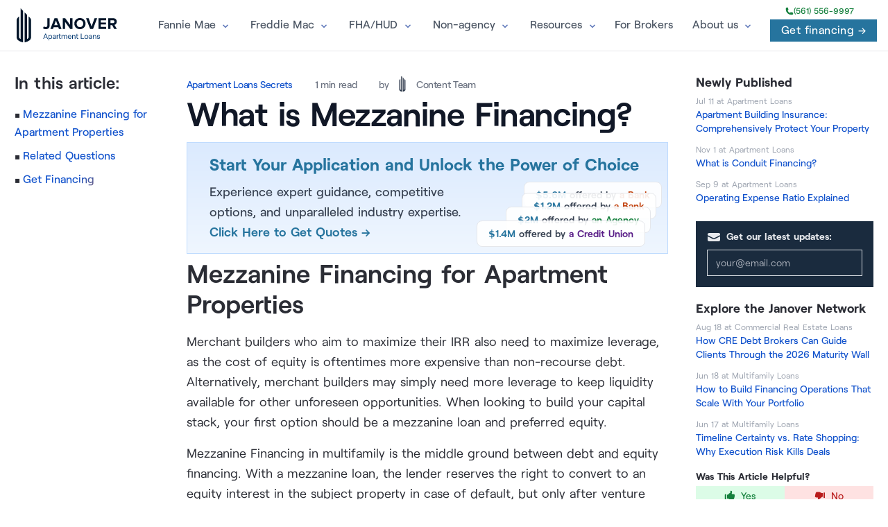

--- FILE ---
content_type: text/html; charset=utf-8
request_url: https://apartment.loans/posts/what-is-mezzanine-financing/
body_size: 12309
content:
<!DOCTYPE html>
<html data-html-server-rendered="true" lang="en" data-vue-tag="%7B%22lang%22:%7B%22ssr%22:%22en%22%7D%7D">
  <head>
    <title>What is Mezzanine Financing? | Apartment Loans</title><meta name="gridsome:hash" content="c317cde0564c45516fefe7683811e7ced8e1e761"><meta data-vue-tag="ssr" charset="utf-8"><meta data-vue-tag="ssr" name="generator" content="Gridsome v0.7.23"><meta data-vue-tag="ssr" data-key="viewport" name="viewport" content="width=device-width, initial-scale=1, viewport-fit=cover"><meta data-vue-tag="ssr" data-key="format-detection" name="format-detection" content="telephone=no"><meta data-vue-tag="ssr" name="theme-color" content="#f04f1e"><meta data-vue-tag="ssr" data-key="description" name="description" content=""><meta data-vue-tag="ssr" data-key="og:title" property="og:title" content="What is Mezzanine Financing? | Apartment Loans"><meta data-vue-tag="ssr" data-key="twitter:card" name="twitter:card" content="summary_large_image"><meta data-vue-tag="ssr" data-key="og:description" property="og:description" content=""><meta data-vue-tag="ssr" data-key="og:image" property="og:image" content="https://us-east-1.graphassets.com/ABqYApXNwQtmTX3oZCEMdz/2JtLV2dAQyeLHNxLAgcF"><meta data-vue-tag="ssr" data-key="author" itemprop="author" content="Content Team"><meta data-vue-tag="ssr" data-key="datePublished" itemprop="datePublished" content="2021-03-18"><meta data-vue-tag="ssr" data-key="dateModified" itemprop="dateModified" content="2023-02-19T23:26:53.542988+00:00"><meta data-vue-tag="ssr" data-key="headline" itemprop="headline" content="What is Mezzanine Financing? | Apartment Loans"><meta data-vue-tag="ssr" data-key="image" itemprop="image" content="https://us-east-1.graphassets.com/ABqYApXNwQtmTX3oZCEMdz/2JtLV2dAQyeLHNxLAgcF"><meta data-vue-tag="ssr" data-key="name" itemprop="name" content="What is Mezzanine Financing? | Apartment Loans"><meta data-vue-tag="ssr" data-key="publisher" itemprop="publisher" content="Apartment Loans"><meta data-vue-tag="ssr" data-key="og:site_name" itemprop="og:site_name" content="Apartment Loans"><meta data-vue-tag="ssr" data-key="coverImageUrl" itemprop="coverImageUrl" content="https://apartment.loanshttps://us-east-1.graphassets.com/ABqYApXNwQtmTX3oZCEMdz/2JtLV2dAQyeLHNxLAgcF"><meta data-vue-tag="ssr" data-key="url" itemprop="url" content="https://apartment.loans/posts/what-is-mezzanine-financing/"><meta data-vue-tag="ssr" data-key="og:url" property="og:url" content="https://apartment.loans/posts/what-is-mezzanine-financing/"><meta data-vue-tag="ssr" data-key="og:type" property="og:type" content="article"><link data-vue-tag="ssr" rel="dns-prefetch" href="https://cdn.segment.com"><link data-vue-tag="ssr" rel="dns-prefetch" href="https://api.segment.io"><link data-vue-tag="ssr" rel="preload" href="/fonts/Roobert-Medium-subset.woff2" as="font" type="font/woff2" crossOrigin="anonymous"><link data-vue-tag="ssr" rel="preload" href="/fonts/Roobert-Bold-subset.woff2" as="font" type="font/woff2" crossOrigin="anonymous"><link data-vue-tag="ssr" rel="preload" href="/fonts/Roobert-Regular-subset.woff2" as="font" type="font/woff2" crossOrigin="anonymous"><link data-vue-tag="ssr" rel="preload" href="/fonts/Roobert-SemiBold-subset.woff2" as="font" type="font/woff2" crossOrigin="anonymous"><link data-vue-tag="ssr" rel="index" href="https://apartment.loans/posts/"><link data-vue-tag="ssr" rel="canonical" href="https://apartment.loans/posts/what-is-mezzanine-financing/"><link rel="preload" href="/assets/css/0.styles.b52ef17b.css" as="style"><link rel="preload" href="/assets/js/core-js.ffe9456a.js" as="script"><link rel="preload" href="/assets/js/gridsome-vendors.30007031.js" as="script"><link rel="preload" href="/assets/js/vue-vendors.3492ad76.js" as="script"><link rel="preload" href="/assets/js/app.f923667d.js" as="script"><link rel="preload" href="/assets/js/page--src--templates--posts-vue.3b4bb20d.js" as="script"><link rel="preload" href="/assets/js/46.254538f5.js" as="script"><link rel="preload" href="/assets/js/12.71e3c19b.js" as="script"><link rel="preload" href="/assets/js/45.47526b7c.js" as="script"><link rel="prefetch" href="/assets/js/11.e2f709ef.js"><link rel="prefetch" href="/assets/js/13.aa453cff.js"><link rel="prefetch" href="/assets/js/14.c5f35de2.js"><link rel="prefetch" href="/assets/js/15.32ec8029.js"><link rel="prefetch" href="/assets/js/16.feb6b99a.js"><link rel="prefetch" href="/assets/js/17.4f5696b4.js"><link rel="prefetch" href="/assets/js/18.235e6552.js"><link rel="prefetch" href="/assets/js/19.4f8d8c99.js"><link rel="prefetch" href="/assets/js/20.27cf94ca.js"><link rel="prefetch" href="/assets/js/21.fd6f8d18.js"><link rel="prefetch" href="/assets/js/22.4983cba9.js"><link rel="prefetch" href="/assets/js/23.dd758053.js"><link rel="prefetch" href="/assets/js/24.a832e9fa.js"><link rel="prefetch" href="/assets/js/25.9010c455.js"><link rel="prefetch" href="/assets/js/26.5ade53de.js"><link rel="prefetch" href="/assets/js/27.c4e576be.js"><link rel="prefetch" href="/assets/js/28.5dee8664.js"><link rel="prefetch" href="/assets/js/29.ebf63979.js"><link rel="prefetch" href="/assets/js/30.2530930b.js"><link rel="prefetch" href="/assets/js/31.5049ca66.js"><link rel="prefetch" href="/assets/js/32.b2ee940b.js"><link rel="prefetch" href="/assets/js/33.a432ddf9.js"><link rel="prefetch" href="/assets/js/34.7ef615ec.js"><link rel="prefetch" href="/assets/js/35.4b9e2b25.js"><link rel="prefetch" href="/assets/js/36.353da189.js"><link rel="prefetch" href="/assets/js/37.2bc94177.js"><link rel="prefetch" href="/assets/js/38.83f10659.js"><link rel="prefetch" href="/assets/js/39.68ec7ba6.js"><link rel="prefetch" href="/assets/js/40.e036296c.js"><link rel="prefetch" href="/assets/js/41.b6591f8b.js"><link rel="prefetch" href="/assets/js/42.fe7d72dc.js"><link rel="prefetch" href="/assets/js/43.d84a0596.js"><link rel="prefetch" href="/assets/js/44.d1d8985a.js"><link rel="prefetch" href="/assets/js/page--src--pages--404-vue.7735cafd.js"><link rel="prefetch" href="/assets/js/page--src--templates--blog-vue.446047c2.js"><link rel="prefetch" href="/assets/js/page--src--templates--modular-pages-vue.c14c93dc.js"><link rel="prefetch" href="/assets/js/page--src--templates--pages-vue.8e346e61.js"><link rel="prefetch" href="/assets/js/page--src--templates--tag-vue.64466db6.js"><link rel="stylesheet" href="/assets/css/0.styles.b52ef17b.css"><noscript data-vue-tag="ssr"><style>.g-image--loading{display:none;}</style></noscript>
  </head>
  <body >
    <div id="app" data-server-rendered="true"><div class="layout sticky-header"><header class="main-header fixed top-0 z-40 flex-none mx-auto w-full bg-white/90 dark:bg-slate-900 backdrop-blur-sm border-b dark:border-b-0"><a href="https://apply.janover.co/cm/" target="_blank" class="flex flex-col items-center justify-center w-full py-2 md:hidden" style="background: #f04f1e;"><span class="flex items-center justify-center w-full h-full"><span class="text-sm font-medium text-white"><span class="inline-flex h-2 w-2 relative mr-2"><span class="animate-ping absolute inline-flex h-full w-full rounded-full bg-white opacity-75"></span><span class="relative inline-flex rounded-full h-2 w-2 bg-white"></span></span> 
                Tap to get financing
                <span class="inline-flex h-2 w-2 relative ml-2"><span class="animate-ping absolute inline-flex h-full w-full rounded-full bg-white opacity-75"></span><span class="relative inline-flex rounded-full h-2 w-2 bg-white"></span></span></span></span></a><div class="py-3 px-6 mx-auto w-full lg:flex lg:justify-between max-w-[1320px] lg:pr-4"><div class="flex justify-between"><div><a href="/" alt="Apartment Loans" class="flex items-center"><img fetchpriority="high" src="/website-logo.svg" title="Apartment Loans" alt="Apartment Loans" class="logo"></a></div><div class="flex items-center lg:hidden"><a href="tel:+1-561-556-7778" class="ml-1 text-gray-500 dark:text-gray-400 hover:bg-gray-100 dark:hover:bg-gray-800 focus:outline-none focus:ring-4 focus:ring-gray-200 dark:focus:ring-gray-700 rounded-lg text-sm p-2.5 inline-flex items-center"><svg xmlns="http://www.w3.org/2000/svg" fill="none" viewBox="0 0 24 24" stroke-width="1.5" stroke="currentColor" class="w-6 h-6"><path stroke-linecap="round" stroke-linejoin="round" d="M2.25 6.75c0 8.284 6.716 15 15 15h2.25a2.25 2.25 0 002.25-2.25v-1.372c0-.516-.351-.966-.852-1.091l-4.423-1.106c-.44-.11-.902.055-1.173.417l-.97 1.293c-.282.376-.769.542-1.21.38a12.035 12.035 0 01-7.143-7.143c-.162-.441.004-.928.38-1.21l1.293-.97c.363-.271.527-.734.417-1.173L6.963 3.102a1.125 1.125 0 00-1.091-.852H4.5A2.25 2.25 0 002.25 4.5v2.25z"></path></svg></a><button aria-label="Menu" class="ml-1 text-gray-500 dark:text-gray-400 hover:bg-gray-100 dark:hover:bg-gray-800 focus:outline-none focus:ring-4 focus:ring-gray-200 dark:focus:ring-gray-700 rounded-lg text-sm p-2.5 inline-flex items-center"><svg xmlns="http://www.w3.org/2000/svg" width="24" height="24" viewBox="0 0 24 24" stroke-width="1.75" stroke="currentColor" fill="none" stroke-linecap="round" stroke-linejoin="round" class="w-5 h-5"><path stroke="none" d="M0 0h24v24H0z" fill="none"></path><line x1="4" y1="8" x2="20" y2="8"></line><line x1="4" y1="16" x2="20" y2="16"></line></svg></button></div></div><div id="menu" class="items-center w-full hidden lg:w-auto lg:flex text-gray-600 dark:text-slate-200 bg-white lg:bg-transparent"><div class="flex flex-col py-2 px-5 lg:p-0 lg:flex-row lg:self-center w-full lg:w-auto menu-wrap"><div class="links-folder-wrap flex self-center"><div class="link-with-toggle"><span class="link-wrap flex items-center"><a href="/" class="text-[16px] xl:text-base font-medium hover:text-gray-900 dark:hover:text-white py-1 mt-4 md:mt-0 md:py-1 lg:px-4 flex items-center transition duration-150 ease-in-out">Fannie Mae</a></span><div class="folder-toggle"></div></div><div class="folder-wrap"><div><div class="folder text-sm"><span class="folder-link mb-2 md:mb-0 md:mb-0"><a href="/fannie-mae/">Fannie Mae</a></span><span class="folder-link mb-2 md:mb-0 md:mb-0"><a href="/fannie-mae-multifamily-small-loan-program/">Multifamily Small Loan Program</a></span><span class="folder-link mb-2 md:mb-0 md:mb-0"><a href="/fannie-mae-dus-loans/">Fannie Mae DUS Loans</a></span></div></div></div></div><!----><div class="links-folder-wrap flex self-center"><div class="link-with-toggle"><span class="link-wrap flex items-center"><a href="/" class="text-[16px] xl:text-base font-medium hover:text-gray-900 dark:hover:text-white py-1 mt-4 md:mt-0 md:py-1 lg:px-4 flex items-center transition duration-150 ease-in-out">Freddie Mac</a></span><div class="folder-toggle"></div></div><div class="folder-wrap"><div><div class="folder text-sm"><span class="folder-link mb-2 md:mb-0 md:mb-0"><a href="/freddie-mac/">Freddie Mac</a></span><span class="folder-link mb-2 md:mb-0 md:mb-0"><a href="/freddie-mac-small-balance-loans/">Small Balance Loans</a></span><span class="folder-link mb-2 md:mb-0 md:mb-0"><a href="/freddie-mac-targeted-affordable-housing-express-loans/">Affordable Housing Express Loans</a></span></div></div></div></div><!----><div class="links-folder-wrap flex self-center"><div class="link-with-toggle"><span class="link-wrap flex items-center"><a href="/" class="text-[16px] xl:text-base font-medium hover:text-gray-900 dark:hover:text-white py-1 mt-4 md:mt-0 md:py-1 lg:px-4 flex items-center transition duration-150 ease-in-out">FHA/HUD</a></span><div class="folder-toggle"></div></div><div class="folder-wrap"><div><div class="folder text-sm"><span class="folder-link mb-2 md:mb-0 md:mb-0"><a href="/hud-lean-loan-processing/">HUD LEAN Loan Processing</a></span><span class="folder-link mb-2 md:mb-0 md:mb-0"><a href="/hud-232-223-a-7-refinancing-loans/">HUD 232/223(a)(7) Refinancing Loans</a></span><span class="folder-link mb-2 md:mb-0 md:mb-0"><a href="/hud-232-223-f-loans/">HUD 232/223(f) Loans</a></span><span class="folder-link mb-2 md:mb-0 md:mb-0"><a href="/hud-241-a-supplemental-loans/">HUD 241(a) Supplemental Loans</a></span><span class="folder-link mb-2 md:mb-0 md:mb-0"><a href="/hud-232-loans/">HUD 232 Loans</a></span><span class="folder-link mb-2 md:mb-0 md:mb-0"><a href="/hud-223-a-7-refinancing-loan/">HUD 223(a)(7) Refinancing Loan</a></span><span class="folder-link mb-2 md:mb-0 md:mb-0"><a href="/hud-223-f-loans/">HUD 223(f) Loans</a></span><span class="folder-link mb-2 md:mb-0 md:mb-0"><a href="/hud-221-d-4-loans/">HUD 221(d)(4) Loans</a></span><span class="folder-link mb-2 md:mb-0 md:mb-0"><a href="/hud-fha-apartment-loans/">HUD Apartment Loans</a></span></div></div></div></div><!----><div class="links-folder-wrap flex self-center"><div class="link-with-toggle"><span class="link-wrap flex items-center"><a href="/" class="text-[16px] xl:text-base font-medium hover:text-gray-900 dark:hover:text-white py-1 mt-4 md:mt-0 md:py-1 lg:px-4 flex items-center transition duration-150 ease-in-out">Non-agency</a></span><div class="folder-toggle"></div></div><div class="folder-wrap"><div><div class="folder text-sm"><span class="folder-link mb-2 md:mb-0 md:mb-0"><a href="/life-company-apartment-loans/">Life Company Apartment Loans</a></span><span class="folder-link mb-2 md:mb-0 md:mb-0"><a href="/hard-money-apartment-loans/">Hard Money Apartment Loans</a></span><span class="folder-link mb-2 md:mb-0 md:mb-0"><a href="/apartment-bridge-loans/">Apartment Bridge Loans</a></span><span class="folder-link mb-2 md:mb-0 md:mb-0"><a href="/mezzanine-financing/">Mezzanine Financing</a></span><span class="folder-link mb-2 md:mb-0 md:mb-0"><a href="/small-apartment-loans/">Small Apartment Loans</a></span><span class="folder-link mb-2 md:mb-0 md:mb-0"><a href="/bank-loans/">Bank Loans</a></span><span class="folder-link mb-2 md:mb-0 md:mb-0"><a href="/construction-loans/">Construction Loans</a></span><span class="folder-link mb-2 md:mb-0 md:mb-0"><a href="/cmbs-apartment-loans/">CMBS Loans</a></span></div></div></div></div><!----><div class="links-folder-wrap flex self-center"><div class="link-with-toggle"><span class="link-wrap flex items-center"><a href="/" class="text-[16px] xl:text-base font-medium hover:text-gray-900 dark:hover:text-white py-1 mt-4 md:mt-0 md:py-1 lg:px-4 flex items-center transition duration-150 ease-in-out">Resources</a></span><div class="folder-toggle"></div></div><div class="folder-wrap"><div><div class="folder text-sm"><span class="folder-link mb-2 md:mb-0 md:mb-0"><a href="/posts/">Blog</a></span><span class="folder-link mb-2 md:mb-0 md:mb-0"><a href="/apartment-complex-insurance/">Apartment Building Insurance</a></span><span class="folder-link mb-2 md:mb-0 md:mb-0"><a href="/yield-maintenance-calculator/">Yield Maintenance Calculator</a></span><span class="folder-link mb-2 md:mb-0 md:mb-0"><a href="/loan-repayment-calculator/">Loan Repayment Calculator</a></span><span class="folder-link mb-2 md:mb-0 md:mb-0"><a href="/noi-calculator/">NOI Calculator</a></span><span class="folder-link mb-2 md:mb-0 md:mb-0"><a href="/gross-rent-multiplier-calculator/">Gross Rent Multiplier Calculator</a></span><span class="folder-link mb-2 md:mb-0 md:mb-0"><a href="/dscr-calculator/">Debt Service Coverage Ratio (DSCR) Calculator</a></span><span class="folder-link mb-2 md:mb-0 md:mb-0"><a href="/debt-yield-calculator/">Debt Yield Calculator</a></span><span class="folder-link mb-2 md:mb-0 md:mb-0"><a href="/cash-on-cash-return-calculator/">Cash on Cash Return Calculator</a></span><span class="folder-link mb-2 md:mb-0 md:mb-0"><a href="/cap-rate-calculator/">Cap Rate Calculator</a></span><span class="folder-link mb-2 md:mb-0 md:mb-0"><a href="/break-even-ratio-calculator/">Break Even Ratio Calculator</a></span><span class="folder-link mb-2 md:mb-0 md:mb-0"><a href="/apartment-loan-calculator/">Apartment Mortgage Calculator</a></span><span class="folder-link mb-2 md:mb-0 md:mb-0"><a href="/loan-to-value-and-loan-to-cost-ratios/">Loan To Value and Loan To Cost Ratios</a></span><span class="folder-link mb-2 md:mb-0 md:mb-0"><a href="/apartment-loan-due-diligence-resources/">Apartment Finance Due Diligence Resources</a></span><span class="folder-link mb-2 md:mb-0 md:mb-0"><a href="/how-to-purchase-an-apartment-property/">How to Purchase an Apartment Property</a></span></div></div></div></div><!----><!----><a href="https://janover.pro/" class="text-[16px] xl:text-base font-medium hover:text-gray-900 dark:hover:text-white lg:px-3 py-3 flex items-center transition duration-150 ease-in-out">
                        For Brokers  
                    </a><div class="links-folder-wrap flex self-center"><div class="link-with-toggle"><span class="link-wrap flex items-center"><a href="/" class="text-[16px] xl:text-base font-medium hover:text-gray-900 dark:hover:text-white py-1 mt-4 md:mt-0 md:py-1 lg:px-4 flex items-center transition duration-150 ease-in-out">About us</a></span><div class="folder-toggle"></div></div><div class="folder-wrap"><div><div class="folder text-sm"><span class="folder-link mb-2 md:mb-0 md:mb-0"><a href="/team/">Team</a></span><span class="folder-link mb-2 md:mb-0 md:mb-0"><a href="/executive-leadership/">Leadership</a></span></div></div></div></div><!----></div><div class="lg:self-center flex items-center mb-4 lg:mb-0"><div class="hidden items-center flex-col lg:flex"><a href="tel:+1-(561) 556-9997" class="text-xs font-medium -mt-1 mb-1 flex items-center gap-1 text-green-700"><svg xmlns="http://www.w3.org/2000/svg" viewBox="0 0 24 24" fill="currentColor" class="w-3 h-3"><path fillRule="evenodd" d="M1.5 4.5a3 3 0 013-3h1.372c.86 0 1.61.586 1.819 1.42l1.105 4.423a1.875 1.875 0 01-.694 1.955l-1.293.97c-.135.101-.164.249-.126.352a11.285 11.285 0 006.697 6.697c.103.038.25.009.352-.126l.97-1.293a1.875 1.875 0 011.955-.694l4.423 1.105c.834.209 1.42.959 1.42 1.82V19.5a3 3 0 01-3 3h-2.25C8.552 22.5 1.5 15.448 1.5 6.75V4.5z" clipRule="evenodd"></path></svg>


                        (561) 556-9997
                    </a><div class="flex items-center"><a href="https://apply.janover.co/cm/" target="_blank" class="px-4 py-1 inline-flex items-center text-white bg-primary hover:bg-cyan-600 focus:ring-4 focus:ring-blue-300 font-medium text-center ml-3 btn-sm inline-block tracking-wide">
                            Get financing →
                        </a></div></div></div></div></div></header><!----><div id="mainContent"><article class="journal"><div class="blog-header blog-header_page"></div><div data-experiment="EmbeddedFAQs" class="container page-container"><div><div class="blog-content pt-2 text-md lg:flex xl:max-w-8xl lg:flex-row-reverse lg:mx-auto lg:justify-center"><div class="toc lg:mb-10 xl:w-full xl:max-w-[16rem] lg:ml-10 lg:top-[6.5rem] xl:self-start lg:sticky"><div class="hidden lg:block"><!----><!----><div class="latest-articles hidden-xs"><div class="text-md font-bold mb-0">Newly Published</div><div><div><div class="article leading-none"><a href="/posts/apartment-complex-insurance-guide/?via=recently-posted-sidebar" class="article-content !border-none"><span class="article-meta leading-tight whitespace-nowrap overflow-ellipsis"><span class="!text-gray-400 article-date text-xs leading-none inline-blocks -mb-2"><span class="text-gray-400">Jul 11</span><span class="text-gray-400"> at </span><span class="text-gray-400 whitespace-nowrap">Apartment Loans</span></span></span><br><span class="text-sm font-medium mb-2 inline-flex leading-">Apartment Building Insurance: Comprehensively Protect Your Property</span></a></div></div><div><div class="article leading-none"><a href="/posts/what-is-conduit-financing/?via=recently-posted-sidebar" class="article-content !border-none"><span class="article-meta leading-tight whitespace-nowrap overflow-ellipsis"><span class="!text-gray-400 article-date text-xs leading-none inline-blocks -mb-2"><span class="text-gray-400">Nov 1</span><span class="text-gray-400"> at </span><span class="text-gray-400 whitespace-nowrap">Apartment Loans</span></span></span><br><span class="text-sm font-medium mb-2 inline-flex leading-">What is Conduit Financing?</span></a></div></div><div><div class="article leading-none"><a href="/posts/operating-expense-ratio/?via=recently-posted-sidebar" class="article-content !border-none"><span class="article-meta leading-tight whitespace-nowrap overflow-ellipsis"><span class="!text-gray-400 article-date text-xs leading-none inline-blocks -mb-2"><span class="text-gray-400">Sep 9</span><span class="text-gray-400"> at </span><span class="text-gray-400 whitespace-nowrap">Apartment Loans</span></span></span><br><span class="text-sm font-medium mb-2 inline-flex leading-">Operating Expense Ratio Explained</span></a></div></div></div></div><div data-experiment="subscribe-sidebar" class="bg-dark text-white p-4 pt-3 text-sm opacity-90 mt-4"><form><label for="email" class="block font-bold mb-2 text-gray-200"><svg fill="currentColor" viewBox="0 0 20 20" xmlns="http://www.w3.org/2000/svg" aria-hidden="true" class="!h-5 !w-5 inline-block !m-0 !mr-2 align-middle color-$fill-color" style="width: var(--grid-item-icon-size); height: var(--grid-item-icon-size); stroke-width: var(--grid-item-icon-stroke-width);"><path d="M3 4a2 2 0 00-2 2v1.161l8.441 4.221a1.25 1.25 0 001.118 0L19 7.162V6a2 2 0 00-2-2H3z"></path><path d="M19 8.839l-7.77 3.885a2.75 2.75 0 01-2.46 0L1 8.839V14a2 2 0 002 2h14a2 2 0 002-2V8.839z"></path></svg><span>Get our latest updates:</span></label><input id="email" type="email" placeholder="your@email.com" required="required" autocomplete="email" autofocus="autofocus" value="" class="block w-full bg-dark text-white px-3 py-2 border border-gray-300 focus:border-blue-500"><!----></form></div><div class="latest-articles hidden-xs mt-4"><div class="text-md font-bold mb-0">Explore the Janover Network</div><div><div><div class="article leading-none"><a href="https://www.commercialrealestate.loans/brokers/brokers-guiding-clients-through-maturity-wall-refi-or-extend/?via=recently-posted-sidebar" class="article-content !border-none"><span class="article-meta leading-tight whitespace-nowrap overflow-ellipsis"><span class="!text-gray-400 article-date text-xs leading-none inline-blocks -mb-2"><span class="text-gray-400">Aug 18</span><span class="text-gray-400"> at </span><span class="text-gray-400 whitespace-nowrap">Commercial Real Estate Loans</span></span></span><br><span class="text-sm font-medium mb-2 inline-flex leading-">How CRE Debt Brokers Can Guide Clients Through the 2026 Maturity Wall</span></a></div></div><div><div class="article leading-none"><a href="https://www.multifamily.loans/apartment-finance-blog/build-financing-operations-scale-with-your-portfolio/?via=recently-posted-sidebar" class="article-content !border-none"><span class="article-meta leading-tight whitespace-nowrap overflow-ellipsis"><span class="!text-gray-400 article-date text-xs leading-none inline-blocks -mb-2"><span class="text-gray-400">Jun 18</span><span class="text-gray-400"> at </span><span class="text-gray-400 whitespace-nowrap">Multifamily Loans</span></span></span><br><span class="text-sm font-medium mb-2 inline-flex leading-">How to Build Financing Operations That Scale With Your Portfolio</span></a></div></div><div><div class="article leading-none"><a href="https://www.multifamily.loans/apartment-finance-blog/why-execution-risk-kills-deals/?via=recently-posted-sidebar" class="article-content !border-none"><span class="article-meta leading-tight whitespace-nowrap overflow-ellipsis"><span class="!text-gray-400 article-date text-xs leading-none inline-blocks -mb-2"><span class="text-gray-400">Jun 17</span><span class="text-gray-400"> at </span><span class="text-gray-400 whitespace-nowrap">Multifamily Loans</span></span></span><br><span class="text-sm font-medium mb-2 inline-flex leading-">Timeline Certainty vs. Rate Shopping: Why Execution Risk Kills Deals</span></a></div></div></div></div><div class="mb-2 mt-2"><form><div class="text-sm md:text-md font-bold mb-1">
            Was This Article Helpful?
        </div><div class="flex font-medium text-sm"><button class="bg-green-100 text-green-700 flex items-center justify-center py-1 w-1/2 hover:bg-green-200"><svg fill="currentColor" viewBox="0 0 20 20" xmlns="http://www.w3.org/2000/svg" aria-hidden="true" class="mr-2 h-4 w-4 color-$fill-color"><path d="M1 8.25a1.25 1.25 0 112.5 0v7.5a1.25 1.25 0 11-2.5 0v-7.5zM11 3V1.7c0-.268.14-.526.395-.607A2 2 0 0114 3c0 .995-.182 1.948-.514 2.826-.204.54.166 1.174.744 1.174h2.52c1.243 0 2.261 1.01 2.146 2.247a23.864 23.864 0 01-1.341 5.974C17.153 16.323 16.072 17 14.9 17h-3.192a3 3 0 01-1.341-.317l-2.734-1.366A3 3 0 006.292 15H5V8h.963c.685 0 1.258-.483 1.612-1.068a4.011 4.011 0 012.166-1.73c.432-.143.853-.386 1.011-.814.16-.432.248-.9.248-1.388z"></path></svg>
                Yes
            </button><button class="bg-red-100 text-red-700 flex items-center justify-center py-1 w-1/2 hover:bg-red-200"><svg fill="currentColor" viewBox="0 0 20 20" xmlns="http://www.w3.org/2000/svg" aria-hidden="true" class="mr-2 h-4 w-4 color-$fill-color"><path d="M18.905 12.75a1.25 1.25 0 01-2.5 0v-7.5a1.25 1.25 0 112.5 0v7.5zM8.905 17v1.3c0 .268-.14.526-.395.607A2 2 0 015.905 17c0-.995.182-1.948.514-2.826.204-.54-.166-1.174-.744-1.174h-2.52c-1.242 0-2.26-1.01-2.146-2.247.193-2.08.652-4.082 1.341-5.974C2.752 3.678 3.833 3 5.005 3h3.192a3 3 0 011.342.317l2.733 1.366A3 3 0 0013.613 5h1.292v7h-.963c-.684 0-1.258.482-1.612 1.068a4.012 4.012 0 01-2.165 1.73c-.433.143-.854.386-1.012.814-.16.432-.248.9-.248 1.388z"></path></svg>
                No
            </button></div><!----><!----><!----></form></div></div></div><div class="ctt max-w-2xl xl:w-full xl:max-w-4xl mt-1"><div class="flex flex-wrap xs:space-y-1 md:space-y-0 flex-wrap metadata text-sm tracking-tight text-gray-500 font-medium leading-normal"><a href="/posts/" class="mr-3 md:mr-8">Apartment Loans Secrets</a><div class="mr-3 md:mr-8">1 min read</div><a href="/posts/author/content-team/" class="mr-3 md:mr-8 !border-0 !text-gray-500 hover:!text-blue-700">by <span class="avtr w-6 h-6 mx-1 rounded inline-block align-middle -mt-1 bg-cover" style="background-image:url(https://us-east-1.graphassets.com/ABqYApXNwQtmTX3oZCEMdz/M5kMoZPzQG65PK0t16RT);"></span> Content Team </a></div><h1 class="mt-1 text-2xl font-semibold text-gray-900 sm:text-5xl sm:tracking-tight lg:text-5xl">
        What is Mezzanine Financing?</h1><!----><!----><a data-experiment="hero-button-more-options" href="https://apply.janover.co/cm/" class="block !border px-2 sm:px-4 my-2 lg:px-8 py-2 lg:py-4 bg-gradient-to-b from-blue-100 to-blue-50 mt-4 cursor-pointer !border-blue-200 relative overflow-hidden nested-hover-reveal" style="background-image:linear-gradient(rgb(219, 234, 254), rgb(239, 246, 255))"><span class="text-sm text-center block lg:text-left lg:text-2xl font-bold text-primary mb-2 lg:mb-0">Start Your Application and Unlock the Power of Choice</span><span class="flex space-between w-full lg:w-auto"><span class="text-regular font-medium text-gray-700 mt-2 hidden lg:block">
            Experience expert guidance, competitive options, and unparalleled industry expertise.
            <br><span target="_blank" class="font-semibold leading-5 cursor-pointer !text-primary">Click Here to Get Quotes →</span></span><span class="quotes-examples lg:-mb-[30px] lg:mr-0 mt-12 lg:ml-5 relative whitespace-nowrap w-full lg:w-auto text-center lg:text-left"><span class="block leading-none border rounded-lg px-4 py-1 sm:py-2 bg-white border-gray-200 w-full lg:w-auto sm:mt-4 absolute -top-12 sm:-top-14 z-1 lg:-right-6 bg-opacity-90 backdrop-blur-sm"><span class="text-sm font-semibold text-gray-700"><span class="text-primary">$5.6M</span> offered by <span class="text-orange-700">a Bank</span></span></span><span class="block leading-none border rounded-lg px-4 py-1 sm:py-2 bg-white border-gray-200 w-full lg:w-auto sm:mt-4 absolute -top-8 sm:-top-10 z-1 lg:-right-4 bg-opacity-90 backdrop-blur-sm"><span class="text-sm font-semibold text-gray-700"><span class="text-primary">$1.2M</span> offered by <span class="text-orange-700">a Bank</span></span></span><span class="block leading-none border rounded-lg px-4 py-1 sm:py-2 bg-white border-gray-200 w-full lg:w-auto sm:mt-4 absolute -top-4 sm:-top-5 z-5 lg:-right-2 bg-opacity-90 backdrop-blur-sm"><span class="text-sm font-semibold text-gray-700"><span class="text-primary">$2M</span> offered by <span class="text-green-700">an Agency</span></span></span><span class="block leading-none border rounded-lg px-4 py-1 sm:py-2 bg-white border-gray-200 w-full lg:w-auto sm:mt-4 relative z-10 bg-opacity-90 backdrop-blur-sm"><span class="text-sm font-semibold text-gray-700"><span class="text-primary">$1.4M</span> offered by <span class="text-purple-900">a Credit Union</span></span></span><span class="block leading-none border rounded-lg w-full text-center py-2 bg-primary border-gray-200 mt-2 lg:mt-4 xl:absolute top-0 z-20 right-0 hover-reveal shadow-xl hover:opacity-90"><span class="text-sm font-semibold text-gray-700"><span class="text-white">Click Here to Get Quotes!</span></span></span></span></span></a><div><h2 id="mezzanine-financing-for-apartment-properties">Mezzanine Financing for Apartment Properties</h2><p>Merchant builders who aim to maximize their IRR also need to maximize leverage, as the cost of equity is oftentimes more expensive than non-recourse debt. Alternatively, merchant builders may simply need more leverage to keep liquidity available for other unforeseen opportunities. When looking to build your capital stack, your first option should be a mezzanine loan and preferred equity.</p</div><component></component><div><p>Mezzanine Financing in multifamily is the middle ground between debt and equity financing. With a mezzanine loan, the lender reserves the right to convert to an equity interest in the subject property in case of default, but only after venture capitalists and any other senior lenders are paid. As such, mezzanine loans remain one of the highest-risk forms of debt for lenders, but also offer some of the highest returns in comparison to other debt types. Because of the nature of the loans, mezzanine financing often receives rates between 12% and 20% per year, and sometimes even as high as 30%. Mezzanine loans are often used by merchant builders looking to maximize their IRR while also maximizing leverage since the cost of equity is often more expensive than non-recourse debt.</p></div><div style="display:none"></div><div data-experiment="FAQs" class="faqs"><h2 id="related-questions" class="text-3xl font-extrabold">Related Questions</h2><div class="mt-12 lg:mt-0 lg:col-span-2"><dl itemscope="itemscope" itemtype="https://schema.org/FAQPage" class="space-y-8"><div itemscope="itemscope" itemprop="mainEntity" itemtype="https://schema.org/Question"><dt itemprop="name" class="leading-6 font-medium text-gray-900"><h3>What is mezzanine financing and how does it work?</h3></dt><dd itemscope="itemscope" itemprop="acceptedAnswer" itemtype="https://schema.org/Answer"><div itemprop="text"><div><p>Mezzanine financing in commercial real estate authorizes a lender to convert their debt into equity in the event that a borrower defaults. For example, if the borrower fails to pay the debt in a timely manner, the lender has the right to take action by taking a portion of the investment property and then selling it to pay off that debt. Mezzanine financing can be beneficial for both first-time commercial real estate property investors, but can also be ideal for those investors who are looking to expand their property, but do not have enough funds. Mezzanine loans typically have 1-5-year terms, though some may go up to 10. In addition, many mezzanine loans are interest-only.</p>

<p>Mezzanine loans provide a buffer between senior debt and the investor’s equity, allowing lenders to go higher on the capital stack than typical debt would allow. Structurally speaking, this debt is unique in that it comes with an equity conversion option. Basically, in the event of a default, it allows lenders the right to seize a “portion” of the investment property and sell it in order to recoup losses. Mezzanine loans typically have one- to five-year terms, though some lenders allow up to 10 years. Typically, mezzanine loans have a maximum Loan to Cost (LTC) of around 85%. Beyond that, mezzanine loans can be pretty flexible depending on the lender. Investors might be pleased to know that interest charged on mezzanine financing is tax deductible, and many of these loans are interest-only.</p>

</div><!----></div></dd></div><div itemscope="itemscope" itemprop="mainEntity" itemtype="https://schema.org/Question"><dt itemprop="name" class="leading-6 font-medium text-gray-900"><h3>What are the advantages and disadvantages of mezzanine financing?</h3></dt><dd itemscope="itemscope" itemprop="acceptedAnswer" itemtype="https://schema.org/Answer"><div itemprop="text"><div><p>The advantages of mezzanine financing include flexible financing, low probability of losing ownership or control of a property, and quick closing. However, mezzanine debt is riskier due to a lack of collateral from the borrower, so interest rates tend to be higher (10-20%) and more covenants are included. Common convenants might include restrictions on taking cash out of the property as well as a prohibition on obtaining additional financing until the mezzanine loan has been repaid. Mezzanine lenders are usually granted a lien against the entity that owns the property.</p>

<p>The drawbacks of mezzanine debt include higher interest rates, lender-friendly covenants, not allowed or heavily restricted by agency lenders, high fees and additional legal costs, and lenders are granted a lien against the borrowing entity.</p>

</div><!----></div></dd></div><div itemscope="itemscope" itemprop="mainEntity" itemtype="https://schema.org/Question"><dt itemprop="name" class="leading-6 font-medium text-gray-900"><h3>What types of commercial real estate projects are eligible for mezzanine financing?</h3></dt><dd itemscope="itemscope" itemprop="acceptedAnswer" itemtype="https://schema.org/Answer"><div itemprop="text"><div><p>Mezzanine financing is available for a variety of commercial real estate projects, including first-time investments, expansions, and construction projects. According to <a href="https://www.commercialrealestate.loans/mezzanine-financing">Commercial Real Estate Loans</a>, mezzanine financing typically has 1-5-year terms, though some may go up to 10, and many mezzanine loans are interest-only. The minimum loan amount is $2 million, and the term is coterminous with the first lien. Leverage is up to 90% LTV on stabilized property and 85% LTC on construction, and nonrecourse options are available.</p>
</div><!----></div></dd></div><div itemscope="itemscope" itemprop="mainEntity" itemtype="https://schema.org/Question"><dt itemprop="name" class="leading-6 font-medium text-gray-900"><h3>What are the typical terms of a mezzanine financing agreement?</h3></dt><dd itemscope="itemscope" itemprop="acceptedAnswer" itemtype="https://schema.org/Answer"><div itemprop="text"><div><p>Mezzanine financing typically has loan amounts of $3 million and up, with terms coterminous with the first loan (typically between 5-7 years). Interest rates are typically between 9% - 16% (interest only), and fees are 3% - 6%. Maximum LTV is 85%.</p>

<p>Before a CMBS borrower can finalize their mezzanine loan, both the original CMBS borrower and the mezzanine lender must typically sign an inter-creditor agreement, defining the rights and responsibilities of each lender to each other.</p>

<p>Mezzanine loans typically have 1-5-year terms, though some may go up to 10. In addition, many mezzanine loans are interest-only.</p>

</div><!----></div></dd></div><div itemscope="itemscope" itemprop="mainEntity" itemtype="https://schema.org/Question"><dt itemprop="name" class="leading-6 font-medium text-gray-900"><h3>What are the risks associated with mezzanine financing for commercial real estate projects?</h3></dt><dd itemscope="itemscope" itemprop="acceptedAnswer" itemtype="https://schema.org/Answer"><div itemprop="text"><div><p>The risks associated with mezzanine financing for commercial real estate projects include debt being expensive and driving up blended debt cost, not being allowed by all lenders, being more expensive than equity, providing higher leverage, and having high fees and additional legal costs. </p>

<p>Debt can be expensive and drive up blended debt cost <a href="https://www.commercialrealestate.loans/mezzanine-financing">(Source 1)</a>. Not allowed by all lenders <a href="https://www.commercialrealestate.loans/mezzanine-financing">(Source 1)</a>. Cheaper than equity <a href="https://www.commercialrealestate.loans/mezzanine-financing">(Source 1)</a>. Provides higher leverage <a href="https://www.commercialrealestate.loans/mezzanine-financing">(Source 1)</a>. Interest is tax deductible <a href="https://www.commercialrealestate.loans/mezzanine-financing">(Source 1)</a>. Can be extremely expensive (up to 20% for some borrowers) <a href="https://www.multifamily.loans/multifamily-and-apartment-mezzanine-financing">(Source 2)</a>. Not allowed by all lenders <a href="https://www.multifamily.loans/multifamily-and-apartment-mezzanine-financing">(Source 2)</a>. High fees and additional legal costs <a href="https://www.multifamily.loans/multifamily-and-apartment-mezzanine-financing">(Source 2)</a>.</p>

</div><!----></div></dd></div></dl></div></div><!----></div><div data-experiment="table-of-contents" class="xl:block mr-8 xl:w-full xl:max-w-[13.5rem] lg:top-[6.5rem] xl:self-start xl:sticky"><div class="toc-h text-2xl font-semibold inline-block rounded-lg rounded-bl-none align-top">In this article:</div><div class="max-h-[calc(100vh-12rem)] overflow-y-auto pr-2 scrollbar-thin scrollbar-thumb-gray-300 scrollbar-track-transparent"><ol class="toc-list font-medium space-y-2 text-base leading-relaxed pb-1 pt-2"><li class="ml-6"><a href="#mezzanine-financing-for-apartment-properties" class="hover:text-primary transition-colors">Mezzanine Financing for Apartment Properties</a></li><li><a href="#related-questions">Related Questions</a></li><li><a href="https://apply.janover.co/cm/" class="color-accent color-accent-link leading-5">Get Financing</a></li></ol></div></div></div></div><div class="lg:max-w-4xl lg:mx-auto"><!----><div class="page-footer__tags mt-5"><span class="text-md font-bold mb-3 inline-block">Tags</span><ul class="page-footer__list"><li class="inline-block bg-gray-100 rounded-full px-3 py-1 text-sm font-semibold text-gray-700 mr-2 mb-2"><a href="/posts/tag/FAQ/" class="page-footer__link">FAQ</a></li><li class="inline-block bg-gray-100 rounded-full px-3 py-1 text-sm font-semibold text-gray-700 mr-2 mb-2"><a href="/posts/tag/Glossary/" class="page-footer__link">Glossary</a></li></ul></div></div></div></article><script type="application/ld+json">{
  "@context": "https://schema.org",
  "@type": "Article",
  "mainEntityOfPage": {
    "@type": "WebPage",
    "@id": "https://apartment.loans/posts/what-is-mezzanine-financing/"
  },
  "headline": "What is Mezzanine Financing?",
  "description": "",
  "image": "https://apartment.loanshttps://us-east-1.graphassets.com/ABqYApXNwQtmTX3oZCEMdz/2JtLV2dAQyeLHNxLAgcF",
  "author": [
    {
      "@type": "Person",
      "name": "Content Team",
      "jobTitle": null,
      "image": "https://apartment.loanshttps://us-east-1.graphassets.com/ABqYApXNwQtmTX3oZCEMdz/M5kMoZPzQG65PK0t16RT"
    }
  ],
  "datePublished": "2021-03-18",
  "dateModified": "2023-02-19T23:26:53.542988+00:00",
  "isAccessibleForFree": true
}</script><script type="application/ld+json">{
  "@context": "https://schema.org",
  "@type": "BreadcrumbList",
  "itemListElement": [
    {
      "@type": "ListItem",
      "position": 1,
      "name": "Apartment Loans Homepage",
      "item": "https://apartment.loans/"
    },
    {
      "@type": "ListItem",
      "position": 2,
      "name": "Apartment Loans Secrets",
      "item": "https://apartment.loans/posts/"
    },
    {
      "@type": "ListItem",
      "position": 3,
      "name": "What is Mezzanine Financing?"
    }
  ]
}</script></div><div class="footer-wrap"><div id="mainCTA"><section class="hero-wrap py-6 text-center px-4 -mt-8 mb-16" data-v-e99ee18e><div class="hero" data-v-e99ee18e><div class="max-w-5xl mx-auto pt-10" data-v-e99ee18e><h1 class="hero-title text-4xl md:text-4xl lg:text-6xl leading-tight font-bold" data-v-e99ee18e><span data-v-e99ee18e>Getting commercial property financing should be easy.</span><span class="color-accent" data-v-e99ee18e>⁠</span><span class="color-accent" data-v-e99ee18e> Now&nbsp;it&nbsp;is.</span></h1><p class="max-w-3xl text-md text-gray-500 mx-auto mt-5" data-v-e99ee18e>Click below for a free, no obligation quote and to learn more about your loan options.</p><a href="https://apply.janover.co/cm/" target="_blank" class="cta-btn cta-btn_hero !text-white" data-v-e99ee18e>Get financing →</a></div></div></section></div><div class="container"><div class="py-12 mb-12 grid"><div class="grid grid-cols-1 items-center gap-8"><div><div class="max-w-3xl text-center mx-auto"><h3 class="text-4xl lg:text-5xl font-bold">
              Janover: Your Partner in Growth
            </h3><p class="mt-2 max-w-xl mx-auto leading-normal opacity-70">
              At Janover, we offer a wide range of services tailored to your
              unique needs. From commercial property loans and LP management to
              business loans and services for lenders, we're here to help you
              succeed.
            </p><a href="https://janover.co" class="mt-2 inline-block font-medium !text-accent">
              Learn more about Janover →
            </a></div><div class="mt-6 grid grid-cols-1 md:grid-cols-2 lg:grid-cols-4 gap-4"><div class="bg-card text-card-foreground rounded-xl border p-4"><Icon name="building" class="text-primary h-6 w-6 text-3xl"></Icon><strong class="mt-2 block">Commercial Property Loans</strong><p class="opacity-70">Get the best CRE financing on the market.</p><a href="https://janover.co/get-financing" class="mt-2 inline-block font-medium !text-accent">
                Explore Financing Options →
              </a></div><div class="bg-card text-card-foreground rounded-xl border p-4"><Icon name="users" class="text-primary h-6 w-6 text-3xl"></Icon><strong class="mt-2 block">LP Management</strong><p class="opacity-70">
                Syndicate deals on autopilot with Janover Connect.
              </p><a href="https://connect.janover.co/" class="mt-2 inline-block font-medium !text-accent">
                Discover LP Management →
              </a></div><div class="bg-card text-card-foreground rounded-xl border p-4"><Icon name="briefcase" class="text-primary h-6 w-6 text-3xl"></Icon><strong class="mt-2 block">Business Loans</strong><p class="opacity-70">
                Match with the right kind of loan, in record time.
              </p><a href="https://janover.co/business-loans" class="mt-2 inline-block font-medium !text-accent">
                Find Business Loans →
              </a></div><div class="bg-card text-card-foreground rounded-xl border p-4"><Icon name="handshake" class="text-primary h-6 w-6 text-3xl"></Icon><strong class="mt-2 block">For Lenders</strong><p class="opacity-70">
                Supercharge your loan pipeline. Unlock more deals.
              </p><a href="https://janover.co/lenders" class="mt-2 inline-block font-medium !text-accent">
                Boost Your Loan Pipeline →
              </a></div></div></div></div></div></div><footer role="contentinfo" class="footer"><div class="container"><section class="section-halfed"><div class="half-text mb-10"><img fetchpriority="high" src="/website-logo.svg" title="Apartment Loans" alt="Apartment Loans"></div><div class="half-text forbes"></div><div><p><b>Apartment Loans</b> is a part of
            <a href="https://janover.co/?utm_campaign=organic_footer" target="_blank">Janover Tech Inc.</a>. Please visit some of our family of sites at:
            <a href="https://www.multifamily.loans/" target="_blank">Multifamily Loans</a>, 
            <a href="https://www.commercialrealestate.loans" target="_blank">Commercial Real Estate Loans</a>, 
            <a href="https://www.sba7a.loans/" target="_blank">SBA 7(a) Loans</a>, 
            <a href="https://www.hud.loans/" target="_blank">HUD Loans</a>, and 
            <a href="https://janover.pro/" target="_blank" rel="dofollow">Janover Pro</a>.
          </p></div></section><section class="footer-menu mb-8"><div class="grid-item space-y-2"><div class="footer-grid-heading">Janover Tech Inc.</div><p>335 E. Linton Blvd. <br>Suite B14 #2074<br>Delray Beach, FL 33483<br><a href="tel:+1-(561) 556-9997" class="text-regular font-medium mt-1 mb-1 flex items-center gap-1 !text-green-700"><svg xmlns="http://www.w3.org/2000/svg" viewBox="0 0 24 24" fill="currentColor" class="w-3 h-3"><path fillRule="evenodd" d="M1.5 4.5a3 3 0 013-3h1.372c.86 0 1.61.586 1.819 1.42l1.105 4.423a1.875 1.875 0 01-.694 1.955l-1.293.97c-.135.101-.164.249-.126.352a11.285 11.285 0 006.697 6.697c.103.038.25.009.352-.126l.97-1.293a1.875 1.875 0 011.955-.694l4.423 1.105c.834.209 1.42.959 1.42 1.82V19.5a3 3 0 01-3 3h-2.25C8.552 22.5 1.5 15.448 1.5 6.75V4.5z" clipRule="evenodd"></path></svg>


                  (561) 556-9997
              </a>
            ﻿<br><a href="mailto:hello@apartment.loans">hello@apartment.loans</a><br></p></div><div class="grid-item space-y-2"><div class="footer-grid-heading"> Loan Types </div><p class="flex-col space-y-2"><a href="/bank-loans/">Bank Loans</a><br><a href="/cmbs-apartment-loans/">CMBS</a><br><a href="/apartment-construction-loans/">Construction Loans</a><br><a href="/fannie-mae-apartment-loans/">Fannie Mae</a><br><a href="/freddie-mac/">Freddie Mac</a><br><a href="/hud-fha-apartment-loans/">HUD/FHA Apartment Loans</a><br><a href="https://www.commercialrealestate.loans/commercial-mortgage-rates/">Commercial Loan Rates</a><br><a href="https://janover.pro/">For Commercial Mortgage Brokers</a></p></div><!----><!----><!----><!----><!----><!----><!----><div class="grid-item space-y-2"><div class="footer-grid-heading"> Site Information</div><p><a target="_blank" href="/privacy-policy/">Privacy Policy</a><br><a target="_blank" href="/terms-of-use/">Terms of Use</a><br><!----><br><br><a href="https://janover.pro/">For Commercial Mortgage Brokers</a></p></div></section><section class="text-gray-500 !text-xs space-y-4"><p>This website is owned by a company that offers business advice, information and other services related to multifamily, commercial real estate, and business financing. <strong>We have no affiliation with any government agency and are not a lender</strong>. <span style="text-decoration:underline">We are a technology company that uses software and experience to bring lenders and borrowers together.</span> By using this website, you agree to our use of cookies, our <a href="https://janover.ventures/terms-of-use" rel="noopener">Terms of Use</a> and our <a href="https://janover.ventures/privacy" rel="noopener">Privacy Policy</a>. We use cookies to provide you with a great experience and to help our website run effectively.</p><p>Freddie Mac® and Optigo® are registered trademarks of Freddie Mac. Fannie Mae® is a registered trademark of Fannie Mae. We are not affiliated with the Department of Housing and Urban Development (HUD), Federal Housing Administration (FHA), Freddie Mac or Fannie Mae.</p><p>This website utilizes artificial intelligence technologies to auto-generate responses, which have limitations in accuracy and appropriateness. Users should not rely upon AI-generated content for definitive advice and instead should confirm facts or consult professionals regarding any personal, legal, financial or other matters. The website owner is not responsible for damages allegedly arising from use of this website's AI.</p><p>Copyright © 2026 Janover Tech Inc. All rights reserved.</p></section></div></footer></div><div class="form-wrapper top-[0] left-0 w-full h-full bg-white fixed flex flex-col justify-start items-center overflow-y-scroll z-[2147483201] overflow-x-hidden scrolling-touch formm hidden"><div class="w-full flex flex-col items-center bg-gray-100"><!----><div class="w-full text-gray-400 z-10 text-center relative hover:text-gray-500"><div class="close-button py-1 font-semibold flex gap-3 items-center justify-end cursor-pointer px-4"><span class="transform rotate-45 inline-block text-xl">+</span></div></div></div><div class="pt-10 pb-48 w-full"><img src="https://us-east-1.graphassets.com/ABqYApXNwQtmTX3oZCEMdz/oADCdmlVSu2xNRsXzvfK" class="w-32 mb-10 mx-auto"><p class="max-w-xs mx-auto block mb-10 w-full font-medium text-center">Fill out the form below and get the pricing and terms banks can't compete with.</p><div id="hubspotForm" class="mx-auto"></div><!----></div></div></div></div>
    <script src="/assets/js/core-js.ffe9456a.js" defer></script><script src="/assets/js/page--src--templates--posts-vue.3b4bb20d.js" defer></script><script src="/assets/js/46.254538f5.js" defer></script><script src="/assets/js/12.71e3c19b.js" defer></script><script src="/assets/js/45.47526b7c.js" defer></script><script src="/assets/js/gridsome-vendors.30007031.js" defer></script><script src="/assets/js/vue-vendors.3492ad76.js" defer></script><script src="/assets/js/app.f923667d.js" defer></script>
  <script defer src="https://static.cloudflareinsights.com/beacon.min.js/vcd15cbe7772f49c399c6a5babf22c1241717689176015" integrity="sha512-ZpsOmlRQV6y907TI0dKBHq9Md29nnaEIPlkf84rnaERnq6zvWvPUqr2ft8M1aS28oN72PdrCzSjY4U6VaAw1EQ==" data-cf-beacon='{"version":"2024.11.0","token":"0c37e1ece6d2402088e7ba4ad58a37ba","r":1,"server_timing":{"name":{"cfCacheStatus":true,"cfEdge":true,"cfExtPri":true,"cfL4":true,"cfOrigin":true,"cfSpeedBrain":true},"location_startswith":null}}' crossorigin="anonymous"></script>
</body>
</html>


--- FILE ---
content_type: image/svg+xml
request_url: https://us-east-1.graphassets.com/ABqYApXNwQtmTX3oZCEMdz/oADCdmlVSu2xNRsXzvfK
body_size: 2491
content:
<svg width="343" height="114" viewBox="0 0 343 114" fill="none" xmlns="http://www.w3.org/2000/svg">
<mask id="mask0_5_6" style="mask-type:alpha" maskUnits="userSpaceOnUse" x="0" y="0" width="343" height="114">
<path d="M0 0H343V114H0V0Z" fill="white"/>
</mask>
<g mask="url(#mask0_5_6)">
<path fill-rule="evenodd" clip-rule="evenodd" d="M13.4178 21.5383V24.0276V102.539C12.5954 102.099 11.7892 101.623 11.0113 101.114C9.18522 99.9283 8.12506 97.8626 8.12506 95.6881V26.8396L3.80785 31.1605C1.36909 33.5974 -0.00144958 36.9097 -0.00144958 40.3551V96.5434C-0.00144958 100.776 2.02615 104.79 5.50088 107.194C10.2413 110.466 15.6792 112.778 21.5443 113.88V25.6494V13.4088V8.13172L13.4178 -0.00180054V21.5383ZM44.5573 31.1605C46.9961 33.5974 48.3666 36.9097 48.3666 40.3551V96.5434C48.3666 100.776 46.343 104.79 42.8643 107.194C38.1279 110.466 32.69 112.778 26.8209 113.88V13.4088L34.9474 21.5383V102.539C35.7737 102.099 36.5759 101.623 37.3539 101.114C39.1799 99.9283 40.2441 97.8626 40.2441 95.6881V26.8396L44.5573 31.1605Z" fill="#001429"/>
<path d="M97.99 69.648C105.388 69.648 110.68 65.706 110.68 57.174V32.982H103.012V57.066C103.012 60.576 100.798 62.844 97.396 62.844C94.912 62.844 93.076 61.602 91.672 60.252L88.324 66.138C90.916 68.676 94.372 69.648 97.99 69.648ZM150.701 69L136.823 32.982H127.211L113.279 69H122.027L124.295 62.898H139.739L141.953 69H150.701ZM137.633 56.148H126.401L132.017 40.65L137.633 56.148ZM187.345 69V32.982H179.677V55.608L162.991 32.982H155.107V69H162.775V45.51L179.947 69H187.345ZM212.591 69.648C223.499 69.648 231.437 61.872 231.437 51.018C231.437 40.164 223.499 32.388 212.591 32.388C201.737 32.388 193.799 40.164 193.799 51.018C193.799 61.872 201.737 69.648 212.591 69.648ZM212.591 62.844C205.949 62.844 201.683 57.714 201.683 51.018C201.683 44.268 205.949 39.192 212.591 39.192C219.233 39.192 223.553 44.268 223.553 51.018C223.553 57.714 219.233 62.844 212.591 62.844ZM256.553 69L270.431 32.982H261.683L251.747 60.684L241.757 32.982H233.009L246.941 69H256.553ZM300.325 69V62.25H282.505V54.096H299.947V47.346H282.505V39.732H300.325V32.982H274.837V69H300.325ZM336.559 69L328.459 55.284C332.347 54.366 336.343 50.964 336.343 44.592C336.343 37.896 331.753 32.982 324.247 32.982H307.399V69H315.067V56.202H320.683L327.757 69H336.559ZM323.113 49.452H315.067V39.732H323.113C326.191 39.732 328.513 41.568 328.513 44.592C328.513 47.616 326.191 49.452 323.113 49.452Z" fill="#001429"/>
<path d="M102.825 102H105.05L98.075 84.5H96.15L89.175 102H91.4L93.225 97.275H101.025L102.825 102ZM93.95 95.375L97.125 87.125L100.275 95.375H93.95ZM106.985 107.1H108.985V99.975C109.735 101.325 111.36 102.2 113.135 102.2C117.035 102.2 119.235 99.375 119.235 95.7C119.235 92.025 117.085 89.2 113.185 89.2C111.385 89.2 109.76 90.1 108.985 91.475V89.4H106.985V107.1ZM112.985 100.4C110.46 100.4 108.81 98.55 108.81 95.7C108.81 92.85 110.46 91 112.985 91C115.51 91 117.16 92.85 117.16 95.7C117.16 98.55 115.51 100.4 112.985 100.4ZM126.555 89.2C123.73 89.2 121.43 91 121.205 93.425H123.105C123.205 92.05 124.655 90.9 126.505 90.9C128.655 90.9 129.88 92.075 129.88 93.8C129.88 94.2 129.63 94.475 129.08 94.475H126.23C123.18 94.475 121.205 96 121.205 98.4C121.205 100.7 122.93 102.2 125.58 102.2C127.53 102.2 129.205 101.275 129.88 99.825V102H131.88V93.875C131.88 91.075 129.83 89.2 126.555 89.2ZM125.88 100.5C124.28 100.5 123.255 99.675 123.255 98.375C123.255 96.9 124.48 96 126.355 96H129.88V96.325C129.88 98.925 128.405 100.5 125.88 100.5ZM142.889 85.375V98.05C142.889 100.5 144.439 102 146.839 102H148.764V100.225H146.914C145.689 100.225 144.889 99.4 144.889 98V91.175H148.764V89.4H144.889V85.375H142.889ZM141.739 91.175V89.4H140.264C138.414 89.4 137.364 90.225 136.839 91.95V89.4H134.839V102H136.839V96.45C136.839 93.475 137.564 91.175 140.114 91.175H141.739ZM150.928 102H152.928V94.6C152.928 92.45 154.178 90.975 156.303 90.975C158.053 90.975 159.128 92.45 159.128 94.6V102H161.128V94.6C161.128 92.45 162.378 90.975 164.478 90.975C166.253 90.975 167.328 92.45 167.328 94.6V102H169.328V94.075C169.328 91.025 167.678 89.2 164.953 89.2C163.028 89.2 161.353 90.375 160.878 91.875C160.428 90.15 158.803 89.2 156.728 89.2C154.803 89.2 153.403 90.3 152.928 91.825V89.4H150.928V102ZM181.882 97.95C181.482 99.525 180.182 100.425 178.132 100.425C175.757 100.425 174.032 98.575 173.882 95.975H183.732C183.757 95.8 183.782 95.375 183.782 95.1C183.782 91.75 181.582 89.2 177.907 89.2C174.207 89.2 171.907 91.925 171.907 95.625C171.907 99.225 174.407 102.2 178.132 102.2C181.257 102.2 183.482 100.525 183.907 97.95H181.882ZM177.907 90.9C180.157 90.9 181.582 92.25 181.732 94.375H173.982C174.357 92.15 175.782 90.9 177.907 90.9ZM186.475 102H188.475V95.2C188.475 92.75 190.025 91.025 192.175 91.025C194.075 91.025 195.325 92.475 195.325 94.625V102H197.325V94.3C197.325 91.225 195.475 89.2 192.625 89.2C190.7 89.2 189.125 90.075 188.475 91.825V89.4H186.475V102ZM201.546 85.375V89.4H198.921V91.175H201.546V98.05C201.546 100.5 203.096 102 205.496 102H207.421V100.225H205.571C204.346 100.225 203.546 99.4 203.546 98V91.175H207.421V89.4H203.546V85.375H201.546ZM215.752 102H226.627V100.075H217.877V84.5H215.752V102ZM234.313 102.2C238.063 102.2 240.738 99.475 240.738 95.7C240.738 91.9 238.063 89.2 234.313 89.2C230.588 89.2 227.913 91.9 227.913 95.7C227.913 99.475 230.588 102.2 234.313 102.2ZM234.313 100.4C231.738 100.4 229.963 98.45 229.963 95.7C229.963 92.95 231.738 91 234.313 91C236.913 91 238.688 92.95 238.688 95.7C238.688 98.45 236.913 100.4 234.313 100.4ZM248.064 89.2C245.239 89.2 242.939 91 242.714 93.425H244.614C244.714 92.05 246.164 90.9 248.014 90.9C250.164 90.9 251.389 92.075 251.389 93.8C251.389 94.2 251.139 94.475 250.589 94.475H247.739C244.689 94.475 242.714 96 242.714 98.4C242.714 100.7 244.439 102.2 247.089 102.2C249.039 102.2 250.714 101.275 251.389 99.825V102H253.389V93.875C253.389 91.075 251.339 89.2 248.064 89.2ZM247.389 100.5C245.789 100.5 244.764 99.675 244.764 98.375C244.764 96.9 245.989 96 247.864 96H251.389V96.325C251.389 98.925 249.914 100.5 247.389 100.5ZM256.348 102H258.348V95.2C258.348 92.75 259.898 91.025 262.048 91.025C263.948 91.025 265.198 92.475 265.198 94.625V102H267.198V94.3C267.198 91.225 265.348 89.2 262.498 89.2C260.573 89.2 258.998 90.075 258.348 91.825V89.4H256.348V102ZM274.883 102.2C277.658 102.2 279.508 100.75 279.508 98.5C279.508 92.725 272.133 96.1 272.133 92.7C272.133 91.6 273.108 90.9 274.583 90.9C275.733 90.9 277.308 91.45 277.483 93.05H279.433C279.283 90.725 277.408 89.2 274.633 89.2C271.983 89.2 270.183 90.6 270.183 92.725C270.183 98.175 277.508 94.8 277.508 98.55C277.508 99.575 276.458 100.45 274.883 100.45C273.058 100.45 271.958 99.575 271.783 97.95H269.858C270.058 100.575 271.958 102.2 274.883 102.2Z" fill="#003770"/>
</g>
</svg>


--- FILE ---
content_type: application/javascript
request_url: https://apartment.loans/assets/js/page--src--templates--posts-vue.3b4bb20d.js
body_size: 7567
content:
(window.webpackJsonp=window.webpackJsonp||[]).push([[8],{BgDk:function(t,e,a){},Cn78:function(t,e,a){"use strict";a("u+jR")},"Uv+p":function(t,e,a){"use strict";a.r(e);a("6fVz"),a("pzJM");var s={data:()=>({quoteFormFields:{name:"",tel:"",email:"",estimatedLoanAmount:"",loanPurpose:"",propertyOwnerInformation:""},isQuoteAdditionalInfoFormVisible:!1,isQuoteFormSuccessVisible:!1,schema:{},breadcrumbsSchema:{},hasRates:!1}),created(){this.hasRates=this.$context.item.content.references.some(t=>t.hasRates)||!1,this.getSchema()},metaInfo(){var t,e;return{title:this.$context.item.title+" | "+this.$context.website.title,link:[{rel:"index",href:"https://"+this.$context.website.siteDomain+"/"+this.$context.collection.slug+"/"},{rel:"canonical",href:"https://"+this.$context.website.siteDomain+"/"+this.$context.collection.slug+"/"+this.$context.item.slug+"/"}],meta:[{key:"description",name:"description",content:this.$context.item.excerpt||""},...this.$context.item.noindex?[{key:"robots",name:"robots",content:"noindex"}]:[],{key:"og:title",property:"og:title",content:this.$context.item.title+" | "+this.$context.website.title},{key:"twitter:card",name:"twitter:card",content:(this.$context.item.coverImage&&null!==(t=this.$context.item.coverImage)&&void 0!==t&&t.url?"summary_large_image":"summary")||"https://"+this.$context.website.siteDomain+"/symbol.png"},{key:"og:description",property:"og:description",content:this.$context.item.excerpt||""},{key:"og:image",property:"og:image",content:this.$context.item.coverImage&&this.$context.item.coverImage.url||"https://"+this.$context.website.siteDomain+"/symbol.png"},{key:"author",itemprop:"author",content:null===(e=this.$context.item.author)||void 0===e?void 0:e.name},{key:"datePublished",itemprop:"datePublished",content:this.$context.item.date},{key:"dateModified",itemprop:"dateModified",content:this.hasRates?this.$static.rates.rates.DPRIME.date:this.$context.item.updatedAt},{key:"headline",itemprop:"headline",content:this.$context.item.title+" | "+this.$context.website.title},{key:"image",itemprop:"image",content:this.$context.item.coverImage&&this.$context.item.coverImage.url||"https://"+this.$context.website.siteDomain+"/symbol.png"},{key:"name",itemprop:"name",content:this.$context.item.title+" | "+this.$context.website.title},{key:"publisher",itemprop:"publisher",content:this.$context.website.title},{key:"og:site_name",itemprop:"og:site_name",content:this.$context.website.title},{key:"coverImageUrl",itemprop:"coverImageUrl",content:this.$context.item.coverImage&&"https://"+this.$context.website.siteDomain+this.$context.item.coverImage.url||"https://"+this.$context.website.siteDomain+"/symbol.png"},{key:"url",itemprop:"url",content:"https://"+this.$context.website.siteDomain+"/"+this.$context.collection.slug+"/"+this.$context.item.slug+"/"},{key:"og:url",property:"og:url",content:"https://"+this.$context.website.siteDomain+"/"+this.$context.collection.slug+"/"+this.$context.item.slug+"/"},{key:"og:type",property:"og:type",content:"article"},{key:"og:site_name",property:"og:site_name",content:this.$context.website.title}]}},methods:{slugifyTag:t=>t.trim().replace(/[^\w\s-]/g,"").replace(/[\s_]+/g,"+").replace(/^-+|-+$/g,""),getSchema(){var t;this.schema={"@context":"https://schema.org","@type":"Article",mainEntityOfPage:{"@type":"WebPage","@id":"https://"+this.$context.website.siteDomain+"/"+this.$context.collection.slug+"/"+this.$context.item.slug+"/"},headline:this.$context.item.title,description:this.$context.item.excerpt||"",image:this.$context.item.coverImage&&"https://"+this.$context.website.siteDomain+this.$context.item.coverImage.url||"https://"+this.$context.website.siteDomain+"/symbol.png",author:this.$context.item.author?[{"@type":"Person",name:this.$context.item.author.name,jobTitle:this.$context.item.author.title,image:"https://"+this.$context.website.siteDomain+((null===(t=this.$context.item.author)||void 0===t?void 0:t.picture.url)||"/favicon.ico")}]:"",datePublished:this.$context.item.date,dateModified:this.hasRates?this.$static.rates.rates.DPRIME.date:this.$context.item.updatedAt,isAccessibleForFree:!0},this.breadcrumbsSchema={"@context":"https://schema.org","@type":"BreadcrumbList",itemListElement:[{"@type":"ListItem",position:1,name:this.$context.website.title+" Homepage",item:"https://"+this.$context.website.siteDomain+"/"},{"@type":"ListItem",position:2,name:this.$context.collection.title,item:"https://"+this.$context.website.siteDomain+"/"+this.$context.collection.slug+"/"},{"@type":"ListItem",position:3,name:this.$context.item.title}]}}},components:{BlogContent:a("WHnP").a}},i=(a("VqtC"),a("KHd+")),n=a("Kw5r");const{computed:o}=n.a.config.optionMergeStrategies,l={rates:{rates:{DGS30:{date:"2026-01-15",rate:4.79},DGS10:{date:"2026-01-15",rate:4.17},DGS7:{date:"2026-01-15",rate:3.96},DGS5:{date:"2026-01-15",rate:3.77},DPRIME:{date:"2026-01-14",rate:6.75},EFFR:{date:"2026-01-15",rate:3.64},SOFR30:{date:"2026-01-15",rate:3.7},SOFR90:{date:"2026-01-15",rate:3.93}}}};var r=({options:t})=>{t.__staticData?t.__staticData.data=l:(t.__staticData=n.a.observable({data:l}),t.computed=o({$static:()=>t.__staticData.data},t.computed))},c=Object(i.a)(s,(function(){var t,e,a=this,s=a._self._c;return s("Layout",[s("article",{staticClass:"journal"},[s("div",{staticClass:"blog-header blog-header_page"}),s("div",{staticClass:"container page-container",attrs:{"data-experiment":null!==(t=a.$context.post.faqs)&&void 0!==t&&t.length?"EmbeddedFAQs":""}},[s("div",[s("BlogContent",{key:a.$context.item.slug+"-"+a.$context.item.updatedAt,attrs:{content:a.$context.item.content,faqs:(null===(e=a.$context.post.faqs)||void 0===e?void 0:e.length)&&a.$context.post.faqs,recentPosts:a.$context.recentPosts,recentPostsAll:a.$context.recentPostsAll,takeaways:a.$context.item.keyTakeaways,item:a.$context.item,collection:a.$context.collection,convertedContent:a.$context.convertedContent,headings:a.$context.headings}})],1),s("div",{staticClass:"lg:max-w-4xl lg:mx-auto"},[a.$context.item.categories&&a.$context.item.categories.length?s("div",{staticClass:"page-footer__categories mt-10"},[s("span",{staticClass:"text-md font-bold mb-3 inline-block"},[a._v("Categories")]),s("ul",{staticClass:"page-footer__list"},a._l(a.$context.item.categories,(function(t){return s("li",{key:t.id,staticClass:"inline-block bg-gray-100 rounded-full px-3 py-1 text-sm font-semibold text-gray-700 mr-2 mb-2"},[s("a",{staticClass:"page-footer__link",attrs:{href:"/"+a.$context.collection.slug+"/category/"+a.slugifyTag(t)+"/"}},[a._v(a._s(t))])])})),0)]):a._e(),a.$context.item.tags&&a.$context.item.tags.length?s("div",{staticClass:"page-footer__tags mt-5"},[s("span",{staticClass:"text-md font-bold mb-3 inline-block"},[a._v("Tags")]),s("ul",{staticClass:"page-footer__list"},a._l(a.$context.item.tags,(function(t){return s("li",{key:t.id,staticClass:"inline-block bg-gray-100 rounded-full px-3 py-1 text-sm font-semibold text-gray-700 mr-2 mb-2"},[s("a",{staticClass:"page-footer__link",attrs:{href:"/"+a.$context.collection.slug+"/tag/"+a.slugifyTag(t)+"/"}},[a._v(a._s(t))])])})),0)]):a._e()])])]),a.schema["@context"]?s("script",{directives:[{name:"g-image",rawName:"v-g-image"}],attrs:{type:"application/ld+json"},domProps:{innerHTML:a._s(a.schema)}}):a._e(),a.breadcrumbsSchema["@context"]?s("script",{directives:[{name:"g-image",rawName:"v-g-image"}],attrs:{type:"application/ld+json"},domProps:{innerHTML:a._s(a.breadcrumbsSchema)}}):a._e()])}),[],!1,null,null,null);"function"==typeof r&&r(c);e.default=c.exports},VqtC:function(t,e,a){"use strict";a("BgDk")},WHnP:function(t,e,a){"use strict";a("UIfg"),a("6fVz"),a("kQ2C"),a("q0NK");var s={components:{BlogCta:()=>Promise.all([a.e(0),a.e(15)]).then(a.bind(null,"TxfQ")),InsuranceCta:()=>Promise.all([a.e(0),a.e(39)]).then(a.bind(null,"UrBM")),BlogRating:()=>a.e(42).then(a.bind(null,"0J4+")),CalcBusiness:()=>Promise.all([a.e(0),a.e(17)]).then(a.bind(null,"qsM8")),CalcMortgage:()=>Promise.all([a.e(0),a.e(29)]).then(a.bind(null,"wV8X")),CalcMortgageAmort:()=>Promise.all([a.e(0),a.e(30)]).then(a.bind(null,"tmhB")),CalcNpv:()=>Promise.all([a.e(0),a.e(32)]).then(a.bind(null,"BfHz")),CalcIrr:()=>Promise.all([a.e(0),a.e(24)]).then(a.bind(null,"6DL0")),CalcMaintenance:()=>Promise.all([a.e(0),a.e(28)]).then(a.bind(null,"HdKD")),CalcRepay:()=>Promise.all([a.e(0),a.e(34)]).then(a.bind(null,"7tbI")),CalcBreakeven:()=>Promise.all([a.e(0),a.e(16)]).then(a.bind(null,"IZkO")),CalcCoc:()=>Promise.all([a.e(0),a.e(38)]).then(a.bind(null,"5QfU")),CalcCltv:()=>Promise.all([a.e(0),a.e(19)]).then(a.bind(null,"NwJm")),CalcLease:()=>Promise.all([a.e(0),a.e(25)]).then(a.bind(null,"NfX8")),CalcCaprate:()=>Promise.all([a.e(0),a.e(18)]).then(a.bind(null,"G0Dh")),CalcYield:()=>Promise.all([a.e(0),a.e(37)]).then(a.bind(null,"UIuY")),CalcLtc:()=>Promise.all([a.e(0),a.e(26)]).then(a.bind(null,"xaed")),CalcLtv:()=>Promise.all([a.e(0),a.e(27)]).then(a.bind(null,"GulU")),CalcDscr:()=>Promise.all([a.e(0),a.e(21)]).then(a.bind(null,"pU1A")),CalcSbaGuaranty:()=>Promise.all([a.e(0),a.e(36)]).then(a.bind(null,"hLxr")),CalcNoi:()=>Promise.all([a.e(0),a.e(31)]).then(a.bind(null,"S4NO")),CalcGrm:()=>Promise.all([a.e(0),a.e(23)]).then(a.bind(null,"/pJ6")),RecentlyPublished:()=>a.e(46).then(a.bind(null,"Iedw")),BlogTakeaways:()=>a.e(43).then(a.bind(null,"USJF")),BlockRatesTable:()=>a.e(41).then(a.bind(null,"J9gj")),BlockRatesTableSBAComp:()=>Promise.all([a.e(0),a.e(14)]).then(a.bind(null,"GgTg")),SidebarEmailSubs:()=>a.e(12).then(a.bind(null,"qROL")),EmailSubs:()=>a.e(11).then(a.bind(null,"JhE6")),BlockProductRate:()=>a.e(40).then(a.bind(null,"sGMG")),BlockContentProduct:()=>Promise.all([a.e(0),a.e(13)]).then(a.bind(null,"PEZo")),CalcFmr:()=>a.e(44).then(a.bind(null,"fA3d")),CalcEqMult:()=>Promise.all([a.e(0),a.e(22)]).then(a.bind(null,"TRx8")),CalcConstruction:()=>Promise.all([a.e(0),a.e(20)]).then(a.bind(null,"flf2")),CalcRevPar:()=>Promise.all([a.e(0),a.e(35)]).then(a.bind(null,"bvPh")),CalcRefinanceComp:()=>Promise.all([a.e(0),a.e(33)]).then(a.bind(null,"qbyL")),RateArticle:()=>a.e(45).then(a.bind(null,"O906"))},props:{content:Object,faq:Number,takeaways:Array,recentPosts:Array,recentPostsAll:Array,item:Object,collection:Object,faqs:Array,cities:Array,convertedContent:Array,headings:Array},data:()=>({showAllHeadings:!1,bannerVisible:!1,engageBannerVariant:null,engageDeals:[],ratesBlock:{"www.sba7a.loans":{url:"https://www.sba7a.loans/sba-7a-loans-small-business-blog/what-is-the-sba-7a-loan-interest-rate/",text:"Today’s interest rates for all SBA loans"},"www.sbaexpress.loans":{url:"https://www.sbaexpress.loans/blog/sba-express-loan-interest-rates/",text:"Today’s interest rates for all SBA loans"},"www.commercialrealestate.loans":{url:"https://www.commercialrealestate.loans/commercial-mortgage-rates/",text:"Today’s rates for a wide range of commercial property and loan types."},"www.multifamily.loans":{url:"https://www.multifamily.loans/multifamily-mortgage-rates/",text:"Today’s rates for a wide variety of multifamily loans"},"www.hud.loans":{url:"https://www.hud.loans/fha-hud-insured-multifamily-loans/",text:"Today’s rates for all major HUD multifamily loans"}}}),computed:{isInsuranceTag(){return this.item.tags&&this.item.tags.map(t=>t.toLowerCase()).includes("insurance")},isJProTag(){return this.item.tags&&this.item.tags.map(t=>t.toLowerCase()).includes("jpro")},formatHoldTime:()=>t=>t.single?t.single+" Years":t.start&&t.end?`${t.start}-${t.end} Years`:"TBD",filteredContent(){return this.convertedContent.filter(t=>t&&""!==t.trim()&&"<p></p>"!==t.trim())}},async created(){try{const t=await fetch("https://engage.janover.co/api/recent?limit=2&minimal=true");if(t.ok){const e=await t.json();this.engageDeals=e.deals}}catch(t){}this.checkFeatureFlag()},mounted(){this.checkFeatureFlag(),this.setupBannerObserver()},methods:{logItem:(t,e)=>!0,checkFeatureFlag(){"undefined"!=typeof posthog?posthog.onFeatureFlags(()=>{this.engageBannerVariant=posthog.getFeatureFlag("janover-engage-banner")||"control",this.$nextTick(()=>{this.setupBannerObserver()})}):setTimeout(this.checkFeatureFlag,500)},setupBannerObserver(){const t=document.querySelector('[data-experiment="janover-engage-banner"]');if(!t)return;new IntersectionObserver(([t])=>{t.isIntersecting&&!this.bannerVisible&&(this.bannerVisible=!0,this.trackBannerVisible())},{threshold:.5}).observe(t)},trackBannerVisible(){this.trackEvent("Banner Visible",{variant:this.engageBannerVariant})},bannerClicked(){this.trackEvent("Banner Clicked",{variant:this.engageBannerVariant})},getComponent(t){return"Business"===t?"CalcBusiness":"BlogCta"===t&&this.isInsuranceTag?"InsuranceCta":(t&&t.startsWith("Calc"),t)},scrollTo(t){var e;document.getElementById(t).scrollIntoView(),null===(e=window.analytics)||void 0===e||e.track("Table of contents click",{id:t})},getComponentProps(t,e){return"BlockContentProduct"===t.id?{data:t,isJProTag:this.isJProTag}:{isJProTag:this.isJProTag}}}},i=(a("Cn78"),a("KHd+")),n=a("Kw5r");const{computed:o}=n.a.config.optionMergeStrategies,l={website:{logo:"https://us-east-1.graphassets.com/ABqYApXNwQtmTX3oZCEMdz/oADCdmlVSu2xNRsXzvfK",siteDomain:"apartment.loans",title:"Apartment Loans",ctaLink:"https://apply.janover.co/cm/"}};var r=({options:t})=>{t.__staticData?t.__staticData.data=l:(t.__staticData=n.a.observable({data:l}),t.computed=o({$static:()=>t.__staticData.data},t.computed))},c=Object(i.a)(s,(function(){var t,e,a,s,i,n,o,l,r,c=this,m=c._self._c;return m("div",{staticClass:"blog-content pt-2 text-md lg:flex xl:max-w-8xl lg:flex-row-reverse lg:mx-auto lg:justify-center",class:{"lg:justify-start":"www.multifamily.loans"===c.$static.website.siteDomain,"md:container md:mx-auto":"www.multifamily.loans"===c.$static.website.siteDomain}},[m("div",{staticClass:"toc lg:mb-10 xl:w-full xl:max-w-[16rem] lg:ml-10 lg:top-[6.5rem] xl:self-start lg:sticky",class:{hidden:"www.multifamily.loans"===c.$static.website.siteDomain}},["www.multifamily.loans"!==c.$static.website.siteDomain?m("div",{staticClass:"hidden lg:block"},[c.ratesBlock.hasOwnProperty(c.$static.website.siteDomain)?m("div",[m("div",{staticClass:"text-md font-bold mb-0 flex gap-1 items-center"},[m("svg",{staticClass:"lucide lucide-percent w-4",attrs:{xmlns:"http://www.w3.org/2000/svg",width:"24",height:"24",viewBox:"0 0 24 24",fill:"none",stroke:"currentColor","stroke-width":"3","stroke-linecap":"round","stroke-linejoin":"round"}},[m("line",{attrs:{x1:"19",x2:"5",y1:"5",y2:"19"}}),m("circle",{attrs:{cx:"6.5",cy:"6.5",r:"2.5"}}),m("circle",{attrs:{cx:"17.5",cy:"17.5",r:"2.5"}})]),m("span",[c._v("Interest Rates")])]),m("p",{staticClass:"text-sm w-full"},[c._v("\n          "+c._s(c.ratesBlock[c.$static.website.siteDomain].text)),m("br"),m("a",{staticClass:"text-sm font-medium mt-1 inline-block",attrs:{target:"_blank",href:c.ratesBlock[c.$static.website.siteDomain].url+"?via=sidebar-rates"}},[c._v("Check Today's Rates →")])])]):c._e(),"www.multifamily.loans"==c.$static.website.siteDomain||"www.commercialrealestate.loans"==c.$static.website.siteDomain?m("div",["control"===c.engageBannerVariant?[m("a",{staticClass:"text-xl font-bold mb-2 py-6 flex justify-between !border-4 !border-accent px-5 block cursor-pointer hover:bg-gray-100 bg-cover !text-white relative",staticStyle:{"background-image":"url('/img/engage.webp')"},attrs:{target:"_blank","data-experiment":"janover-engage-banner",href:`https://engage.janover.co/?utm_source=${c.$static.website.siteDomain}&utm_medium=banner&utm_campaign=engage_experiment&utm_content=find_your_next`},on:{click:c.bannerClicked}},[m("div",{staticClass:"absolute inset-0 bg-black opacity-35"}),m("span",{staticClass:"relative"},[c._v("Discover curated real estate investment opportunities on Janover Engage →")])])]:c._e(),"find-your-next"===c.engageBannerVariant?[m("a",{staticClass:"text-xl font-bold mb-2 py-6 flex justify-between !border-4 !border-accent px-5 block cursor-pointer hover:bg-gray-100 bg-cover !text-white relative",staticStyle:{"background-image":"url('/img/engage.webp')"},attrs:{target:"_blank","data-experiment":"janover-engage-banner",href:`https://engage.janover.co/?utm_source=${c.$static.website.siteDomain}&utm_medium=banner&utm_campaign=engage_experiment&utm_content=find_your_next`},on:{click:c.bannerClicked}},[m("div",{staticClass:"absolute inset-0 bg-black opacity-35"}),m("span",{staticClass:"relative"},[c._v("Find your next real estate investment on Janover Engage now →")])])]:"discover-premium-real"===c.engageBannerVariant?[m("a",{staticClass:"text-xl font-bold mb-2 py-6 flex justify-between !border-4 !border-accent px-6 block cursor-pointer hover:bg-gray-100 bg-cover !text-white relative",staticStyle:{"background-image":"url('/img/engage.webp')"},attrs:{target:"_blank","data-experiment":"janover-engage-banner",href:`https://engage.janover.co/?utm_source=${c.$static.website.siteDomain}&utm_medium=banner&utm_campaign=engage_experiment&utm_content=discover_premium_real`},on:{click:c.bannerClicked}},[m("div",{staticClass:"absolute inset-0 bg-black opacity-35"}),m("span",{staticClass:"relative"},[c._v("Discover premium real estate opportunities on Janover Engage →")])])]:"featured-deals"===c.engageBannerVariant?[m("a",{staticClass:"block mb-2 py-2 !border-2 !border-accent/50 cursor-pointer hover:bg-orange-50 bg-white relative",attrs:{target:"_blank","data-experiment":"janover-engage-banner",href:`https://engage.janover.co/?utm_source=${c.$static.website.siteDomain}&utm_medium=banner&utm_campaign=engage_experiment&utm_content=featured_deals`},on:{click:c.bannerClicked}},[m("div",{staticClass:"text-sm font-bold mb-2 text-gray-800 px-4"},[c._v("Find the Latest Investment Opportunities on Janover Engage")]),m("div",{staticClass:"flex flex-col justify-between space-y-2 mb-2"},c._l(c.engageDeals,(function(t){var e,a,s;return m("div",{key:t.id,staticClass:"flex-1 bg-orange-50 px-4 py-2"},[m("p",{staticClass:"font-bold text-sm mb-2 text-orange-800"},[c._v(c._s(t.name))]),m("ul",{staticClass:"text-sm text-gray-600 space-y-1 list-style-none"},[m("li",[c._v("LP IRR:\n                    "),void 0!==(null===(e=t.IRR)||void 0===e?void 0:e.single)?[c._v("\n                    "+c._s(t.IRR.single)+"%\n                    ")]:void 0!==(null===(a=t.IRR)||void 0===a?void 0:a.start)&&void 0!==(null===(s=t.IRR)||void 0===s?void 0:s.end)?[c._v("\n                      "+c._s(t.IRR.start)+"% - "+c._s(t.IRR.end)+"%\n                    ")]:c._e()],2),m("li",[c._v("Min Investment: $"+c._s(Math.round(t.investmentMin.value/1e5))+"K")]),m("li",[c._v("Hold Time: "+c._s(c.formatHoldTime(t.holdTime_v2)))])])])})),0),c._m(0)])]:c._e()],2):c._e(),c.recentPosts?m("RecentlyPublished",{attrs:{articles:c.recentPosts,heading:"Newly Published"}}):c._e(),m("SidebarEmailSubs",{staticClass:"mt-4"}),c.recentPostsAll?m("RecentlyPublished",{staticClass:"mt-4",attrs:{articles:c.recentPostsAll.slice(0,3),heading:"Explore the Janover Network",websites:!0}}):c._e(),m("RateArticle",{staticClass:"mt-2"})],1):c._e()]),m("div",{staticClass:"ctt max-w-2xl xl:w-full xl:max-w-4xl mt-1",class:{"xl:max-w-4xl lg:pr-2 lg:pl-4":"www.multifamily.loans"===c.$static.website.siteDomain,"md:max-w-3xl md:mx-auto":"www.multifamily.loans"===c.$static.website.siteDomain}},[m("div",{staticClass:"flex flex-wrap xs:space-y-1 md:space-y-0 flex-wrap metadata text-sm tracking-tight text-gray-500 font-medium leading-normal"},[c.collection?m("a",{staticClass:"mr-3 md:mr-8",attrs:{href:"/"+c.collection.slug+"/"}},[c._v(c._s(c.collection.title))]):c._e(),null!==(t=c.item.content)&&void 0!==t&&t.text?m("div",{staticClass:"mr-3 md:mr-8"},[c._v(c._s(parseInt(c.item.content.text.toString().split(" ").length/200+1))+" min read")]):c._e(),c.item.author?m("a",{staticClass:"mr-3 md:mr-8 !border-0 !text-gray-500 hover:!text-blue-700",attrs:{href:"/"+c.collection.slug+"/author/"+c.slugify(c.item.author.name)+"/"}},[c._v("by "),m("span",{staticClass:"avtr w-6 h-6 mx-1 rounded inline-block align-middle -mt-1 bg-cover",style:"background-image: url("+((null===(e=c.item.author)||void 0===e?void 0:e.picture.url)||"/favicon.ico")+");"}),c._v(" "+c._s(c.item.author.name)+" ")]):c._e()]),m("h1",{staticClass:"mt-1 text-2xl font-semibold text-gray-900 sm:text-5xl sm:tracking-tight lg:text-5xl"},[c._v("\n        "+c._s(c.item.title))]),c.item.excerpt?m("p",{staticClass:"text-gray-700 mt-2 lg:mt-4 text-sm lg:text-base pl-5 !mb-0 ml-1 lg:pr-10 border-l-4 border-gray-200"},[c._v(c._s(c.item.excerpt))]):c._e(),c.headings&&c.headings.length>1?m("div",{staticClass:"xl:hidden mt-2",class:{"max-h-28 overflow-y-hidden relative mb-1":!c.showAllHeadings},attrs:{"data-experiment":"table-of-contents"}},[m("div",{staticClass:"text-lg font-semibold inline-block rounded-lg rounded-bl-none align-top"},[c._v("In this article:")]),m("ol",{staticClass:"toc-list font-medium text-sm leading-5 pb-1 pt-0 lg:columns-2 lg:gap-x-6"},[c._l(c.headings,(function(t){return[t.heading.length>1||1==t.heading.length&&c.faq?m("li",{key:t.heading,staticClass:"mt-2",class:"ml-"+t.nestLevel},[m("a",{attrs:{href:"#"+t.id},on:{click:function(e){return c.scrollTo(t.id)}}},[c._v(c._s(t.heading))])]):c._e()]})),c.faqs&&c.faqs.length?m("li",{staticClass:"mt-2"},[m("a",{attrs:{href:"#related-questions"},on:{click:function(t){return c.scrollTo("#related-questions")}}},[c._v("Related Questions")])]):c._e(),m("li",{staticClass:"mt-2 mb-2"},[m("a",{staticClass:"color-accent color-accent-link leading-5",attrs:{target:"brokers"===(null===(a=c.collection)||void 0===a?void 0:a.slug)?"_blank":void 0,href:"brokers"===(null===(s=c.collection)||void 0===s?void 0:s.slug)?"https://info.janover.co/jpro-content-demo":c.$static.website.ctaLink},on:{click:function(t){var e;"brokers"===(null===(e=c.collection)||void 0===e?void 0:e.slug)||c.ctaAction("Table of contents",t)}}},[c._v(c._s("brokers"===(null===(i=c.collection)||void 0===i?void 0:i.slug)?"Learn about JPro":"Get Financing"))])])],2),c.headings&&c.headings.length>3&&!c.showAllHeadings?m("div",{staticClass:"absolute cursor-pointer block bottom-0 left-0 w-full pt-32 bg-gradient-to-t from-white to-transparent",on:{click:function(t){c.showAllHeadings=!c.showAllHeadings}}},[m("button",{staticClass:"text-sm font-medium text-blue-800 hover:text-blue-900"},[c.showAllHeadings?m("span",[c._v("Show less")]):m("span",{staticClass:"bg-white p-2.5"},[c._v("Show full table of contents →")])])]):c._e()]):c._e(),c.isInsuranceTag||"brokers"===(null===(n=c.collection)||void 0===n?void 0:n.slug)?c._e():m("a",{staticClass:"block !border px-2 sm:px-4 my-2 lg:px-8 py-2 lg:py-4 bg-gradient-to-b from-blue-100 to-blue-50 mt-4 cursor-pointer !border-blue-200 relative overflow-hidden nested-hover-reveal",staticStyle:{"background-image":"linear-gradient(rgb(219, 234, 254), rgb(239, 246, 255))"},attrs:{"data-experiment":"hero-button-more-options",href:c.$context.website.ctaLink},on:{click:function(t){return c.ctaAction("Hero section",t)}}},[m("span",{staticClass:"text-sm text-center block lg:text-left lg:text-2xl font-bold text-primary mb-2 lg:mb-0"},[c._v("Start Your Application and Unlock the Power of Choice")]),m("span",{staticClass:"flex space-between w-full lg:w-auto"},[c._m(1),m("span",{staticClass:"quotes-examples lg:-mb-[30px] lg:mr-0 mt-12 lg:ml-5 relative whitespace-nowrap w-full lg:w-auto text-center lg:text-left"},[c._m(2),c._m(3),c._m(4),m("span",{staticClass:"block leading-none border rounded-lg px-4 py-1 sm:py-2 bg-white border-gray-200 w-full lg:w-auto sm:mt-4 relative z-10 bg-opacity-90 backdrop-blur-sm"},[m("span",{staticClass:"text-sm font-semibold text-gray-700"},[m("span",{staticClass:"text-primary"},[c._v("$1.4M")]),c._v(" offered by "),m("span",{staticClass:"text-purple-900"},[c._v(c._s(c.$static.website.ctaLink.includes("sba")?"an SBA Lender":"a Credit Union"))])])]),c._m(5)])])]),c._l(c.filteredContent,(function(t,e){var a;return["{"!==t[0]?m("div",{directives:[{name:"g-image",rawName:"v-g-image"}],key:t.id||e,class:{"mt-4":0===e&&(c.isInsuranceTag||"brokers"===(null===(a=c.collection)||void 0===a?void 0:a.slug))},domProps:{innerHTML:c._s(t)}}):m(c.getComponent(JSON.parse(t).id),c._b({key:JSON.parse(t).id+e,tag:"component"},"component",c.getComponentProps(JSON.parse(t),e),!1))]})),m("div",{staticStyle:{display:"none"}}),c.faqs&&c.faqs.length?m("div",{staticClass:"faqs",attrs:{"data-experiment":"FAQs"}},[m("h2",{staticClass:"text-3xl font-extrabold",attrs:{id:"related-questions"}},[c._v("Related Questions")]),m("div",{staticClass:"mt-12 lg:mt-0 lg:col-span-2"},[m("dl",{staticClass:"space-y-8",attrs:{itemscope:"",itemtype:"https://schema.org/FAQPage"}},[c._l(c.faqs,(function(t){return[m("div",{attrs:{itemscope:"",itemprop:"mainEntity",itemtype:"https://schema.org/Question"}},[m("dt",{staticClass:"leading-6 font-medium text-gray-900",attrs:{itemprop:"name"}},[m("h3",[c._v(c._s(t.question))])]),m("dd",{attrs:{itemscope:"",itemprop:"acceptedAnswer",itemtype:"https://schema.org/Answer"}},[m("div",{attrs:{itemprop:"text"}},[m("div",{directives:[{name:"g-image",rawName:"v-g-image"}],domProps:{innerHTML:c._s(t.answer)}}),t.learnMore&&t.learnMore.slug?[m("a",{staticClass:"text-primary mt-1 inline-block",attrs:{href:c.getObjUrl(t.learnMore)+"?via=FAQ_rich_snippet"}},[c._v("Learn more →")])]:c._e()],2)])])]}))],2)])]):c._e(),c.cities&&c.cities.length?m("div",[m("h2",[c._v("By City")]),m("ul",{staticClass:"md:grid grid-cols-2"},[c._l(c.cities,(function(t){return[m("li",[m("a",{attrs:{href:c.slugify(t.name)+"/"}},[c._v(c._s(t.name))])])]}))],2)]):c._e()],2),m("div",{staticClass:"xl:block mr-8 xl:w-full xl:max-w-[13.5rem] lg:top-[6.5rem] xl:self-start xl:sticky",attrs:{"data-experiment":"table-of-contents"}},[m("div",{staticClass:"toc-h text-2xl font-semibold inline-block rounded-lg rounded-bl-none align-top"},[c._v("In this article:")]),m("div",{staticClass:"max-h-[calc(100vh-12rem)] overflow-y-auto pr-2 scrollbar-thin scrollbar-thumb-gray-300 scrollbar-track-transparent"},[m("ol",{staticClass:"toc-list font-medium space-y-2 text-base leading-relaxed pb-1 pt-2"},[c._l(c.headings,(function(t){return[t.heading.length>1||1==t.heading.length&&c.faq?m("li",{key:t.heading,class:"ml-"+t.nestLevel},[m("a",{staticClass:"hover:text-primary transition-colors",attrs:{href:"#"+t.id},on:{click:function(e){return c.scrollTo(t.id)}}},[c._v(c._s(t.heading))])]):c._e()]})),c.faqs&&c.faqs.length?m("li",[m("a",{attrs:{href:"#related-questions"},on:{click:function(t){return c.scrollTo("#related-questions")}}},[c._v("Related Questions")])]):c._e(),m("li",[m("a",{staticClass:"color-accent color-accent-link leading-5",attrs:{target:"brokers"===(null===(o=c.collection)||void 0===o?void 0:o.slug)?"_blank":void 0,href:"brokers"===(null===(l=c.collection)||void 0===l?void 0:l.slug)?"https://info.janover.co/jpro-content-demo":c.$static.website.ctaLink},on:{click:function(t){var e;"brokers"===(null===(e=c.collection)||void 0===e?void 0:e.slug)||c.ctaAction("Table of contents",t)}}},[c._v(c._s("brokers"===(null===(r=c.collection)||void 0===r?void 0:r.slug)?"Learn about JPro":"Get Financing"))])])],2)])])])}),[function(){var t=this._self._c;return t("div",{staticClass:"text-center text-xs"},[t("span",{staticClass:"text-blue-600 font-semibold hover:underline"},[this._v("View All Deals →")])])},function(){var t=this._self._c;return t("span",{staticClass:"text-regular font-medium text-gray-700 mt-2 hidden lg:block"},[this._v("\n            Experience expert guidance, competitive options, and unparalleled industry expertise.\n            "),t("br"),t("span",{staticClass:"font-semibold leading-5 cursor-pointer !text-primary",attrs:{target:"_blank"}},[this._v("Click Here to Get Quotes →")])])},function(){var t=this._self._c;return t("span",{staticClass:"block leading-none border rounded-lg px-4 py-1 sm:py-2 bg-white border-gray-200 w-full lg:w-auto sm:mt-4 absolute -top-12 sm:-top-14 z-1 lg:-right-6 bg-opacity-90 backdrop-blur-sm"},[t("span",{staticClass:"text-sm font-semibold text-gray-700"},[t("span",{staticClass:"text-primary"},[this._v("$5.6M")]),this._v(" offered by "),t("span",{staticClass:"text-orange-700"},[this._v("a Bank")])])])},function(){var t=this._self._c;return t("span",{staticClass:"block leading-none border rounded-lg px-4 py-1 sm:py-2 bg-white border-gray-200 w-full lg:w-auto sm:mt-4 absolute -top-8 sm:-top-10 z-1 lg:-right-4 bg-opacity-90 backdrop-blur-sm"},[t("span",{staticClass:"text-sm font-semibold text-gray-700"},[t("span",{staticClass:"text-primary"},[this._v("$1.2M")]),this._v(" offered by "),t("span",{staticClass:"text-orange-700"},[this._v("a Bank")])])])},function(){var t=this._self._c;return t("span",{staticClass:"block leading-none border rounded-lg px-4 py-1 sm:py-2 bg-white border-gray-200 w-full lg:w-auto sm:mt-4 absolute -top-4 sm:-top-5 z-5 lg:-right-2 bg-opacity-90 backdrop-blur-sm"},[t("span",{staticClass:"text-sm font-semibold text-gray-700"},[t("span",{staticClass:"text-primary"},[this._v("$2M")]),this._v(" offered by "),t("span",{staticClass:"text-green-700"},[this._v("an Agency")])])])},function(){var t=this._self._c;return t("span",{staticClass:"block leading-none border rounded-lg w-full text-center py-2 bg-primary border-gray-200 mt-2 lg:mt-4 xl:absolute top-0 z-20 right-0 hover-reveal shadow-xl hover:opacity-90"},[t("span",{staticClass:"text-sm font-semibold text-gray-700"},[t("span",{staticClass:"text-white"},[this._v("Click Here to Get Quotes!")])])])}],!1,null,null,null);"function"==typeof r&&r(c);e.a=c.exports},pzJM:function(t,e,a){"use strict";var s=a("I+eb"),i=a("xluM"),n=a("ImZN"),o=a("We1y"),l=a("glrk"),r=a("RsTi"),c=a("KmKo"),m=a("+Z9t")("some",TypeError);s({target:"Iterator",proto:!0,real:!0,forced:m},{some:function(t){l(this);try{o(t)}catch(t){c(this,"throw",t)}if(m)return i(m,this,t);var e=r(this),a=0;return n(e,(function(e,s){if(t(e,a++))return s()}),{IS_RECORD:!0,INTERRUPTED:!0}).stopped}})},"u+jR":function(t,e,a){}}]);

--- FILE ---
content_type: application/javascript
request_url: https://apartment.loans/assets/js/app.f923667d.js
body_size: 54714
content:
(window.webpackJsonp=window.webpackJsonp||[]).push([[0],[]]);!function(e){function t(t){for(var a,s,l=t[0],r=t[1],c=t[2],m=0,u=[];m<l.length;m++)s=l[m],Object.prototype.hasOwnProperty.call(o,s)&&o[s]&&u.push(o[s][0]),o[s]=0;for(a in r)Object.prototype.hasOwnProperty.call(r,a)&&(e[a]=r[a]);for(p&&p(t);u.length;)u.shift()();return i.push.apply(i,c||[]),n()}function n(){for(var e,t=0;t<i.length;t++){for(var n=i[t],a=!0,l=1;l<n.length;l++){var r=n[l];0!==o[r]&&(a=!1)}a&&(i.splice(t--,1),e=s(s.s=n[0]))}return e}var a={},o={1:0},i=[];function s(t){if(a[t])return a[t].exports;var n=a[t]={i:t,l:!1,exports:{}};return e[t].call(n.exports,n,n.exports,s),n.l=!0,n.exports}s.e=function(e){var t=[],n=o[e];if(0!==n)if(n)t.push(n[2]);else{var a=new Promise((function(t,a){n=o[e]=[t,a]}));t.push(n[2]=a);var i,l=document.createElement("script");l.charset="utf-8",l.timeout=120,s.nc&&l.setAttribute("nonce",s.nc),l.src=function(e){return s.p+"assets/js/"+({4:"page--src--pages--404-vue",5:"page--src--templates--blog-vue",6:"page--src--templates--modular-pages-vue",7:"page--src--templates--pages-vue",8:"page--src--templates--posts-vue",9:"page--src--templates--tag-vue"}[e]||e)+"."+{4:"7735cafd",5:"446047c2",6:"c14c93dc",7:"8e346e61",8:"3b4bb20d",9:"64466db6",11:"e2f709ef",12:"71e3c19b",13:"aa453cff",14:"c5f35de2",15:"32ec8029",16:"feb6b99a",17:"4f5696b4",18:"235e6552",19:"4f8d8c99",20:"27cf94ca",21:"fd6f8d18",22:"4983cba9",23:"dd758053",24:"a832e9fa",25:"9010c455",26:"5ade53de",27:"c4e576be",28:"5dee8664",29:"ebf63979",30:"2530930b",31:"5049ca66",32:"b2ee940b",33:"a432ddf9",34:"7ef615ec",35:"4b9e2b25",36:"353da189",37:"2bc94177",38:"83f10659",39:"68ec7ba6",40:"e036296c",41:"b6591f8b",42:"fe7d72dc",43:"d84a0596",44:"d1d8985a",45:"47526b7c",46:"254538f5"}[e]+".js"}(e);var r=new Error;i=function(t){l.onerror=l.onload=null,clearTimeout(c);var n=o[e];if(0!==n){if(n){var a=t&&("load"===t.type?"missing":t.type),i=t&&t.target&&t.target.src;r.message="Loading chunk "+e+" failed.\n("+a+": "+i+")",r.name="ChunkLoadError",r.type=a,r.request=i,n[1](r)}o[e]=void 0}};var c=setTimeout((function(){i({type:"timeout",target:l})}),12e4);l.onerror=l.onload=i,document.head.appendChild(l)}return Promise.all(t)},s.m=e,s.c=a,s.d=function(e,t,n){s.o(e,t)||Object.defineProperty(e,t,{enumerable:!0,get:n})},s.r=function(e){"undefined"!=typeof Symbol&&Symbol.toStringTag&&Object.defineProperty(e,Symbol.toStringTag,{value:"Module"}),Object.defineProperty(e,"__esModule",{value:!0})},s.t=function(e,t){if(1&t&&(e=s(e)),8&t)return e;if(4&t&&"object"==typeof e&&e&&e.__esModule)return e;var n=Object.create(null);if(s.r(n),Object.defineProperty(n,"default",{enumerable:!0,value:e}),2&t&&"string"!=typeof e)for(var a in e)s.d(n,a,function(t){return e[t]}.bind(null,a));return n},s.n=function(e){var t=e&&e.__esModule?function(){return e.default}:function(){return e};return s.d(t,"a",t),t},s.o=function(e,t){return Object.prototype.hasOwnProperty.call(e,t)},s.p="/",s.oe=function(e){throw e};var l=window.webpackJsonp=window.webpackJsonp||[],r=l.push.bind(l);l.push=t,l=l.slice();for(var c=0;c<l.length;c++)t(l[c]);var p=r;i.push([0,0,2,3,10]),n()}({0:function(e,t,n){e.exports=n("Nvoc")},"5sD8":function(e,t,n){},"6Wed":function(e,t,n){"use strict";n("QngM")},"6ipC":function(e,t,n){"use strict";n("6cQw"),n("xz1G");var a={components:{},methods:{sendHeight(){setInterval(()=>{window.parent&&window.parent.postMessage(JSON.stringify({calcHeight:document.querySelector("#calculator").clientHeight+2}),"*")},3e3)},sendCalcEvent(){window.parent&&window.parent.postMessage(JSON.stringify({calcClicked:window.location.pathname}),"*")},inIframe(){try{return window.self!==window.top}catch(e){return!0}}},mounted(){this.inIframe()&&(document.querySelector(".main-header").style.display="none",document.querySelector(".footer-wrap").style.display="none",document.querySelector(".blog-header").style.display="none",document.querySelector("html").classList.add("embed"),this.sendHeight(),window.addEventListener("resize",()=>{this.sendHeight()}))}},o=(n("pWER"),n("KHd+")),i=Object(o.a)(a,(function(){return(0,this._self._c)("div",{attrs:{id:"mainContent"}},[this._t("default")],2)}),[],!1,null,null,null);t.a=i.exports},"6ymg":function(e,t,n){"use strict";n("AAzI");var a=n("kIcr"),o=n.n(a);n("GtLO"),t.a=[{run:function(){},options:{mainCssFile:"./src/assets/css/main.css",tailwindConfigFile:"./tailwind.config.js"}},{run:(e,t,{isClient:n,router:a})=>{const{trackPage:i=!1,pageCategory:s,prodKey:l,devKey:r}=t;if(n){!l||l.length,r&&r.length;const t=l;e.use(o.a,{id:t}),i&&a.afterEach((t,n)=>{setTimeout(()=>e.$segment.page(s,t.name||"",{path:t.fullPath,referrer:n.fullPath}),1500)})}},options:{prodKey:"1GcxvxqFDg9JKYnbmUOAjMKFtBqcSgeZ",trackPage:!1}},{run:function(e,t,{isServer:a,router:o}){{const{default:a}=n("GtLO");e.use(a,{vueRouter:o,...t})}},options:{id:"GTM-TJ9KG2D",enabled:!1,debug:!1}}]},"8oxB":function(e,t){var n,a,o=e.exports={};function i(){throw new Error("setTimeout has not been defined")}function s(){throw new Error("clearTimeout has not been defined")}function l(e){if(n===setTimeout)return setTimeout(e,0);if((n===i||!n)&&setTimeout)return n=setTimeout,setTimeout(e,0);try{return n(e,0)}catch(t){try{return n.call(null,e,0)}catch(t){return n.call(this,e,0)}}}!function(){try{n="function"==typeof setTimeout?setTimeout:i}catch(e){n=i}try{a="function"==typeof clearTimeout?clearTimeout:s}catch(e){a=s}}();var r,c=[],p=!1,m=-1;function u(){p&&r&&(p=!1,r.length?c=r.concat(c):m=-1,c.length&&d())}function d(){if(!p){var e=l(u);p=!0;for(var t=c.length;t;){for(r=c,c=[];++m<t;)r&&r[m].run();m=-1,t=c.length}r=null,p=!1,function(e){if(a===clearTimeout)return clearTimeout(e);if((a===s||!a)&&clearTimeout)return a=clearTimeout,clearTimeout(e);try{a(e)}catch(t){try{return a.call(null,e)}catch(t){return a.call(this,e)}}}(e)}}function _(e,t){this.fun=e,this.array=t}function g(){}o.nextTick=function(e){var t=new Array(arguments.length-1);if(arguments.length>1)for(var n=1;n<arguments.length;n++)t[n-1]=arguments[n];c.push(new _(e,t)),1!==c.length||p||l(d)},_.prototype.run=function(){this.fun.apply(null,this.array)},o.title="browser",o.browser=!0,o.env={},o.argv=[],o.version="",o.versions={},o.on=g,o.addListener=g,o.once=g,o.off=g,o.removeListener=g,o.removeAllListeners=g,o.emit=g,o.prependListener=g,o.prependOnceListener=g,o.listeners=function(e){return[]},o.binding=function(e){throw new Error("process.binding is not supported")},o.cwd=function(){return"/"},o.chdir=function(e){throw new Error("process.chdir is not supported")},o.umask=function(){return 0}},"9Hbi":function(e,t,n){"use strict";n("ssev")},AAzI:function(e,t,n){},"CN+y":function(e,t,n){"use strict";n("Q00l")},GtLO:function(e,t){e.exports=function(e){var t={};function n(a){if(t[a])return t[a].exports;var o=t[a]={i:a,l:!1,exports:{}};return e[a].call(o.exports,o,o.exports,n),o.l=!0,o.exports}return n.m=e,n.c=t,n.d=function(e,t,a){n.o(e,t)||Object.defineProperty(e,t,{enumerable:!0,get:a})},n.r=function(e){"undefined"!=typeof Symbol&&Symbol.toStringTag&&Object.defineProperty(e,Symbol.toStringTag,{value:"Module"}),Object.defineProperty(e,"__esModule",{value:!0})},n.t=function(e,t){if(1&t&&(e=n(e)),8&t)return e;if(4&t&&"object"==typeof e&&e&&e.__esModule)return e;var a=Object.create(null);if(n.r(a),Object.defineProperty(a,"default",{enumerable:!0,value:e}),2&t&&"string"!=typeof e)for(var o in e)n.d(a,o,function(t){return e[t]}.bind(null,o));return a},n.n=function(e){var t=e&&e.__esModule?function(){return e.default}:function(){return e};return n.d(t,"a",t),t},n.o=function(e,t){return Object.prototype.hasOwnProperty.call(e,t)},n.p="",n(n.s=0)}([function(e,t,n){e.exports=n(3)},function(e,t,n){(function(e){!function(e){"use strict";var t,n=function(){try{if(e.URLSearchParams&&"bar"===new e.URLSearchParams("foo=bar").get("foo"))return e.URLSearchParams}catch(e){}return null}(),a=n&&"a=1"===new n({a:1}).toString(),o=n&&"+"===new n("s=%2B").get("s"),i=!n||((t=new n).append("s"," &"),"s=+%26"===t.toString()),s=p.prototype,l=!(!e.Symbol||!e.Symbol.iterator);if(!(n&&a&&o&&i)){s.append=function(e,t){g(this.__URLSearchParams__,e,t)},s.delete=function(e){delete this.__URLSearchParams__[e]},s.get=function(e){var t=this.__URLSearchParams__;return this.has(e)?t[e][0]:null},s.getAll=function(e){var t=this.__URLSearchParams__;return this.has(e)?t[e].slice(0):[]},s.has=function(e){return f(this.__URLSearchParams__,e)},s.set=function(e,t){this.__URLSearchParams__[e]=[""+t]},s.toString=function(){var e,t,n,a,o=this.__URLSearchParams__,i=[];for(t in o)for(n=m(t),e=0,a=o[t];e<a.length;e++)i.push(n+"="+m(a[e]));return i.join("&")};var r=!!o&&n&&!a&&e.Proxy;Object.defineProperty(e,"URLSearchParams",{value:r?new Proxy(n,{construct:function(e,t){return new e(new p(t[0]).toString())}}):p});var c=e.URLSearchParams.prototype;c.polyfill=!0,c.forEach=c.forEach||function(e,t){var n=_(this.toString());Object.getOwnPropertyNames(n).forEach((function(a){n[a].forEach((function(n){e.call(t,n,a,this)}),this)}),this)},c.sort=c.sort||function(){var e,t,n,a=_(this.toString()),o=[];for(e in a)o.push(e);for(o.sort(),t=0;t<o.length;t++)this.delete(o[t]);for(t=0;t<o.length;t++){var i=o[t],s=a[i];for(n=0;n<s.length;n++)this.append(i,s[n])}},c.keys=c.keys||function(){var e=[];return this.forEach((function(t,n){e.push(n)})),d(e)},c.values=c.values||function(){var e=[];return this.forEach((function(t){e.push(t)})),d(e)},c.entries=c.entries||function(){var e=[];return this.forEach((function(t,n){e.push([n,t])})),d(e)},l&&(c[e.Symbol.iterator]=c[e.Symbol.iterator]||c.entries)}function p(e){((e=e||"")instanceof URLSearchParams||e instanceof p)&&(e=e.toString()),this.__URLSearchParams__=_(e)}function m(e){var t={"!":"%21","'":"%27","(":"%28",")":"%29","~":"%7E","%20":"+","%00":"\0"};return encodeURIComponent(e).replace(/[!'\(\)~]|%20|%00/g,(function(e){return t[e]}))}function u(e){return e.replace(/[ +]/g,"%20").replace(/(%[a-f0-9]{2})+/gi,(function(e){return decodeURIComponent(e)}))}function d(t){var n={next:function(){var e=t.shift();return{done:void 0===e,value:e}}};return l&&(n[e.Symbol.iterator]=function(){return n}),n}function _(e){var t={};if("object"==typeof e)if(h(e))for(var n=0;n<e.length;n++){var a=e[n];if(!h(a)||2!==a.length)throw new TypeError("Failed to construct 'URLSearchParams': Sequence initializer must only contain pair elements");g(t,a[0],a[1])}else for(var o in e)e.hasOwnProperty(o)&&g(t,o,e[o]);else{0===e.indexOf("?")&&(e=e.slice(1));for(var i=e.split("&"),s=0;s<i.length;s++){var l=i[s],r=l.indexOf("=");-1<r?g(t,u(l.slice(0,r)),u(l.slice(r+1))):l&&g(t,u(l),"")}}return t}function g(e,t,n){var a="string"==typeof n?n:null!=n&&"function"==typeof n.toString?n.toString():JSON.stringify(n);f(e,t)?e[t].push(a):e[t]=[a]}function h(e){return!!e&&"[object Array]"===Object.prototype.toString.call(e)}function f(e,t){return Object.prototype.hasOwnProperty.call(e,t)}}(void 0!==e?e:"undefined"!=typeof window?window:this)}).call(this,n(2))},function(e,t){var n;n=function(){return this}();try{n=n||new Function("return this")()}catch(e){"object"==typeof window&&(n=window)}e.exports=n},function(e,t,n){"use strict";n.r(t),n(1);var a={enabled:!0,debug:!1,trackOnNextTick:!1,queryParams:{},loadScript:!0,defer:!1};function o(e,t){var n=Object.keys(e);if(Object.getOwnPropertySymbols){var a=Object.getOwnPropertySymbols(e);t&&(a=a.filter((function(t){return Object.getOwnPropertyDescriptor(e,t).enumerable}))),n.push.apply(n,a)}return n}function i(e){for(var t=1;t<arguments.length;t++){var n=null!=arguments[t]?arguments[t]:{};t%2?o(Object(n),!0).forEach((function(t){s(e,t,n[t])})):Object.getOwnPropertyDescriptors?Object.defineProperties(e,Object.getOwnPropertyDescriptors(n)):o(Object(n)).forEach((function(t){Object.defineProperty(e,t,Object.getOwnPropertyDescriptor(n,t))}))}return e}function s(e,t,n){return t in e?Object.defineProperty(e,t,{value:n,enumerable:!0,configurable:!0,writable:!0}):e[t]=n,e}var l=function(e){var t;a.debug&&(t=console).log.apply(t,["VueGtm :"].concat(Array.prototype.slice.call(arguments)))},r=function(e){var t=arguments.length>1&&void 0!==arguments[1]?arguments[1]:{},n=window,a=document,o=a.createElement("script"),s="dataLayer";if(n[s]=n[s]||[],n[s].push({event:"gtm.js","gtm.start":(new Date).getTime()}),e){o.async=!0,o.defer=t.defer||!1;var l=new URLSearchParams(i({id:e},t.queryParams||{}));o.src="https://www.googletagmanager.com/gtm.js?".concat(l),a.body.appendChild(o)}};function c(e,t){var n=Object.keys(e);if(Object.getOwnPropertySymbols){var a=Object.getOwnPropertySymbols(e);t&&(a=a.filter((function(t){return Object.getOwnPropertyDescriptor(e,t).enumerable}))),n.push.apply(n,a)}return n}function p(e){for(var t=1;t<arguments.length;t++){var n=null!=arguments[t]?arguments[t]:{};t%2?c(Object(n),!0).forEach((function(t){m(e,t,n[t])})):Object.getOwnPropertyDescriptors?Object.defineProperties(e,Object.getOwnPropertyDescriptors(n)):c(Object(n)).forEach((function(t){Object.defineProperty(e,t,Object.getOwnPropertyDescriptor(n,t))}))}return e}function m(e,t,n){return t in e?Object.defineProperty(e,t,{value:n,enumerable:!0,configurable:!0,writable:!0}):e[t]=n,e}function u(e,t){if(null==e)return{};var n,a,o=function(e,t){if(null==e)return{};var n,a,o={},i=Object.keys(e);for(a=0;a<i.length;a++)n=i[a],t.indexOf(n)>=0||(o[n]=e[n]);return o}(e,t);if(Object.getOwnPropertySymbols){var i=Object.getOwnPropertySymbols(e);for(a=0;a<i.length;a++)n=i[a],t.indexOf(n)>=0||Object.prototype.propertyIsEnumerable.call(e,n)&&(o[n]=e[n])}return o}function d(e,t){for(var n=0;n<t.length;n++){var a=t[n];a.enumerable=a.enumerable||!1,a.configurable=!0,"value"in a&&(a.writable=!0),Object.defineProperty(e,a.key,a)}}var _="undefined"!=typeof window,g=function(){function e(t){!function(e,t){if(!(e instanceof t))throw new TypeError("Cannot call a class as a function")}(this,e),this.id=t}var t,n;return t=e,(n=[{key:"enabled",value:function(){return a.enabled}},{key:"enable",value:function(e){a.enabled=e,_&&e&&!Array.from(document.getElementsByTagName("script")).some((function(e){return e.src.includes("googletagmanager.com/gtm.js")}))&&a.loadScript&&r(this.id,{defer:a.defer,queryParams:a.queryParams})}},{key:"debugEnabled",value:function(){return a.debug}},{key:"debug",value:function(e){a.debug=e}},{key:"dataLayer",value:function(){return!(!_||!a.enabled)&&(window.dataLayer=window.dataLayer||[])}},{key:"trackView",value:function(e,t){l("Dispatching TrackView",{screenName:e,path:t}),_&&a.enabled&&(window.dataLayer=window.dataLayer||[]).push({event:"content-view","content-name":t,"content-view-name":e})}},{key:"trackEvent",value:function(){var e=arguments.length>0&&void 0!==arguments[0]?arguments[0]:{},t=e.event,n=void 0===t?null:t,o=e.category,i=void 0===o?null:o,s=e.action,r=void 0===s?null:s,c=e.label,m=void 0===c?null:c,d=e.value,g=void 0===d?null:d,h=e.noninteraction,f=void 0!==h&&h,k=u(e,["event","category","action","label","value","noninteraction"]);if(l("Dispatching event",p({event:n,category:i,action:r,label:m,value:g},k)),_&&a.enabled){var b=window.dataLayer=window.dataLayer||[];b.push(p({event:n||"interaction",target:i,action:r,"target-properties":m,value:g,"interaction-type":f},k))}}}])&&d(t.prototype,n),e}();function h(e,t){var n=Object.keys(e);if(Object.getOwnPropertySymbols){var a=Object.getOwnPropertySymbols(e);t&&(a=a.filter((function(t){return Object.getOwnPropertyDescriptor(e,t).enumerable}))),n.push.apply(n,a)}return n}function f(e){for(var t=1;t<arguments.length;t++){var n=null!=arguments[t]?arguments[t]:{};t%2?h(Object(n),!0).forEach((function(t){k(e,t,n[t])})):Object.getOwnPropertyDescriptors?Object.defineProperties(e,Object.getOwnPropertyDescriptors(n)):h(Object(n)).forEach((function(t){Object.defineProperty(e,t,Object.getOwnPropertyDescriptor(n,t))}))}return e}function k(e,t,n){return t in e?Object.defineProperty(e,t,{value:n,enumerable:!0,configurable:!0,writable:!0}):e[t]=n,e}var b=function(e,t){var n=t.vueRouter,a=t.ignoredViews,o=t.trackOnNextTick;return a&&(a=a.map((function(e){return e.toLowerCase()}))),n.afterEach((function(t){if(t.name&&(!a||-1===a.indexOf(t.name.toLowerCase()))){var i=t.meta.gtm||t.name,s=n.options.base||"";s.endsWith("/")||(s+="/"),s+=t.fullPath.startsWith("/")?t.fullPath.substr(1):t.fullPath,o?e.nextTick((function(){e.gtm.trackView(i,s)})):e.gtm.trackView(i,s)}})),a};t.default={install:function(e){var t=arguments.length>1&&void 0!==arguments[1]?arguments[1]:{};t=f(f({},a),t),a.id=t.id,a.debug=t.debug,a.enabled=t.enabled,a.loadScript=t.loadScript,a.defer=t.defer,t.vueRouter&&b(e,t),e.prototype.$gtm=e.gtm=new g(a.id),a.enabled&&a.loadScript&&(Array.isArray(t.id)?t.id.forEach((function(e){r(e,t)})):r(t.id,t))}}}])},"J0U/":function(e,t,n){"use strict";n.d(t,"a",(function(){return a}));const a="/404"},"KHd+":function(e,t,n){"use strict";function a(e,t,n,a,o,i,s,l){var r,c="function"==typeof e?e.options:e;if(t&&(c.render=t,c.staticRenderFns=n,c._compiled=!0),a&&(c.functional=!0),i&&(c._scopeId="data-v-"+i),s?(r=function(e){(e=e||this.$vnode&&this.$vnode.ssrContext||this.parent&&this.parent.$vnode&&this.parent.$vnode.ssrContext)||"undefined"==typeof __VUE_SSR_CONTEXT__||(e=__VUE_SSR_CONTEXT__),o&&o.call(this,e),e&&e._registeredComponents&&e._registeredComponents.add(s)},c._ssrRegister=r):o&&(r=l?function(){o.call(this,(c.functional?this.parent:this).$root.$options.shadowRoot)}:o),r)if(c.functional){c._injectStyles=r;var p=c.render;c.render=function(e,t){return r.call(t),p(e,t)}}else{var m=c.beforeCreate;c.beforeCreate=m?[].concat(m,r):[r]}return{exports:e,options:c}}n.d(t,"a",(function(){return a}))},PE4B:function(e,t,n){"use strict";var a=function(e){return function(e){return!!e&&"object"==typeof e}(e)&&!function(e){var t=Object.prototype.toString.call(e);return"[object RegExp]"===t||"[object Date]"===t||function(e){return e.$$typeof===o}(e)}(e)};var o="function"==typeof Symbol&&Symbol.for?Symbol.for("react.element"):60103;function i(e,t){return!1!==t.clone&&t.isMergeableObject(e)?p((n=e,Array.isArray(n)?[]:{}),e,t):e;var n}function s(e,t,n){return e.concat(t).map((function(e){return i(e,n)}))}function l(e){return Object.keys(e).concat(function(e){return Object.getOwnPropertySymbols?Object.getOwnPropertySymbols(e).filter((function(t){return Object.propertyIsEnumerable.call(e,t)})):[]}(e))}function r(e,t){try{return t in e}catch(e){return!1}}function c(e,t,n){var a={};return n.isMergeableObject(e)&&l(e).forEach((function(t){a[t]=i(e[t],n)})),l(t).forEach((function(o){(function(e,t){return r(e,t)&&!(Object.hasOwnProperty.call(e,t)&&Object.propertyIsEnumerable.call(e,t))})(e,o)||(r(e,o)&&n.isMergeableObject(t[o])?a[o]=function(e,t){if(!t.customMerge)return p;var n=t.customMerge(e);return"function"==typeof n?n:p}(o,n)(e[o],t[o],n):a[o]=i(t[o],n))})),a}function p(e,t,n){(n=n||{}).arrayMerge=n.arrayMerge||s,n.isMergeableObject=n.isMergeableObject||a,n.cloneUnlessOtherwiseSpecified=i;var o=Array.isArray(t);return o===Array.isArray(e)?o?n.arrayMerge(e,t,n):c(e,t,n):i(t,n)}p.all=function(e,t){if(!Array.isArray(e))throw new Error("first argument should be an array");return e.reduce((function(e,n){return p(e,n,t)}),{})};var m=p;e.exports=m},Pf3K:function(e,t,n){"use strict";n("2eJa"),n("FNk8"),n("6fVz"),n("fVRX"),n("UIfg"),n("xz1G");var a=n("6ipC"),o=(n("kQ2C"),{data:()=>({windowScrolled:!1,lastScrollPosition:0,menuVisible:!1,activeSection:null}),computed:{menu(){return this.getMenu()},isBrokersCollection(){var e,t;return"brokers"===(null===(e=this.$route)||void 0===e||null===(e=e.params)||void 0===e?void 0:e.collection)||(null===(t=this.$route)||void 0===t||null===(t=t.path)||void 0===t?void 0:t.includes("/brokers/"))},ctaButtonText(){return this.isBrokersCollection?"Close more deals →":"Get financing →"},ctaButtonLink(){return this.isBrokersCollection?"https://info.janover.co/jpro-content-demo":this.$static.website.ctaLink},bannerLink(){switch(this.$static.website.siteDomain.replace("www.","")){case"apartment.loans":return{url:"https://janoverinsurance.com/apply?via="+this.$static.website.siteDomain,text:"Get better apartment insurance. Learn more →"};case"commercialrealestate.loans":return{url:"https://janoverinsurance.com/apply?via="+this.$static.website.siteDomain,text:"Get better commercial property insurance. Learn more →"};case"hud.loans":case"hud221d4.loan":case"hud223a7.loan":case"hud223f.loans":case"hud232.loan":return{url:"https://janoverinsurance.com/apply?via="+this.$static.website.siteDomain,text:"Get insurance for your hud deal. Learn more →"};case"cmbs.loans":return{url:"https://janoverinsurance.com/apply?via="+this.$static.website.siteDomain,text:"Better insurance for your cmbs loan. Learn more →"};default:return!1}}},mounted(){window.addEventListener("scroll",this.onScroll)},beforeMount(){},beforeDestroy(){window.removeEventListener("scroll",this.onScroll)},methods:{getMenu(){return this.menuVisible=!1,this.$static.janover_cms.websites.filter(e=>e.siteDomain===this.$static.website.siteDomain)[0].headerMenu},onScroll(){const e=window.pageYOffset||document.documentElement.scrollTop;e<0||(this.windowScrolled=e>50)},toggleMenu(){this.menuVisible=!this.menuVisible},trackBannerClick(e,t){this.trackEvent("Banner Clicked",{text:e,url:t})},toggleSection(e){window.innerWidth<=980&&(this.activeSection=this.activeSection===e?null:e)}},watch:{$route(e,t){this.menuVisible=!1}}}),i=(n("9Hbi"),n("KHd+")),s=n("Kw5r");const{computed:l}=s.a.config.optionMergeStrategies,r={website:{logo:"https://us-east-1.graphassets.com/ABqYApXNwQtmTX3oZCEMdz/oADCdmlVSu2xNRsXzvfK",siteDomain:"apartment.loans",title:"Apartment Loans",ctaLink:"https://apply.janover.co/cm/",phone:"(561) 556-9997"},janover_cms:{websites:[{siteDomain:"apartment.loans",headerMenu:[{__typename:"janover_cms_Menu_parent",id:"cl6pi9e7122uz0cixc5h6np9k",title:"Fannie Mae",nested_items:[{__typename:"janover_cms_Menu_item",id:"cl6pi9e7122v00cixittwinvi",linkText:"Fannie Mae",targetBlank:null,link:{__typename:"janover_cms_Page",id:"cl6gvutlz0po70bkbkikw1iqb",slug:"fannie-mae",stage:"PUBLISHED",updatedAt:"2022-10-04T19:07:38.034633+00:00",website:{siteDomain:"apartment.loans"},Page_title:"Fannie Mae"},linkHref:null},{__typename:"janover_cms_Menu_item",id:"cl6pi9e7522v40cixe9gq7v03",linkText:"Multifamily Small Loan Program",targetBlank:null,link:{__typename:"janover_cms_Page",id:"cl6gvuoze0nf40ck5f5i3xxq3",slug:"fannie-mae-multifamily-small-loan-program",stage:"PUBLISHED",updatedAt:"2024-03-26T18:55:48.792344+00:00",website:{siteDomain:"apartment.loans"},Page_title:"Fannie Mae Multifamily Small Loan Program"},linkHref:""},{__typename:"janover_cms_Menu_item",id:"cl6pi9e7722v80cixu1e1an7n",linkText:"Fannie Mae DUS Loans",targetBlank:null,link:{__typename:"janover_cms_Page",id:"cl6gvuian0lv50aj16w2di059",slug:"fannie-mae-dus-loans",stage:"PUBLISHED",updatedAt:"2022-10-04T05:25:00.631973+00:00",website:{siteDomain:"apartment.loans"},Page_title:"Fannie Mae DUS Loans"},linkHref:null}]},{__typename:"janover_cms_Menu_parent",id:"cl6pi5qwehska0bk65h6a7zwq",title:"Freddie Mac",nested_items:[{__typename:"janover_cms_Menu_item",id:"cl85b04v8heb40djympr4rnec",linkText:"Freddie Mac",targetBlank:null,link:{__typename:"janover_cms_Page",id:"cl6gvv6ay0m5s0aj14kzhpggu",slug:"freddie-mac",stage:"PUBLISHED",updatedAt:"2022-10-27T14:21:37.658234+00:00",website:{siteDomain:"apartment.loans"},Page_title:"Freddie Mac"},linkHref:null},{__typename:"janover_cms_Menu_item",id:"cl6pi5qwehskb0bk6j0x5hcpv",linkText:"Small Balance Loans",targetBlank:!1,link:{__typename:"janover_cms_Page",id:"cl6gvv2260m4g0aj1s6fkkdbm",slug:"freddie-mac-small-balance-loans",stage:"PUBLISHED",updatedAt:"2023-10-29T21:52:29.270063+00:00",website:{siteDomain:"apartment.loans"},Page_title:"Freddie Mac Small Balance Loans"},linkHref:null},{__typename:"janover_cms_Menu_item",id:"cl6pi5qwhhskf0bk6umefp1u0",linkText:"Affordable Housing Express Loans",targetBlank:!1,link:{__typename:"janover_cms_Page",id:"cl6gvv6cc0psl0bkb8n78yhon",slug:"freddie-mac-targeted-affordable-housing-express-loans",stage:"PUBLISHED",updatedAt:"2022-10-04T18:41:28.208+00:00",website:{siteDomain:"apartment.loans"},Page_title:"Freddie Mac Targeted Affordable Housing Express Loans"},linkHref:null}]},{__typename:"janover_cms_Menu_parent",id:"cl6gzi90v0i4b0giu13wfjulj",title:"FHA/HUD",nested_items:[{__typename:"janover_cms_Menu_item",id:"cl6gzi90v0i4c0giuzc4kdbei",linkText:"HUD LEAN Loan Processing",targetBlank:!1,link:{__typename:"janover_cms_Page",id:"cl6gvvhgp0qve0bkbkkgi9llz",slug:"hud-lean-loan-processing",stage:"PUBLISHED",updatedAt:"2022-08-23T18:03:24.732412+00:00",website:{siteDomain:"apartment.loans"},Page_title:"HUD LEAN Loan Processing"},linkHref:null},{__typename:"janover_cms_Menu_item",id:"cl6gzi90x0i4g0giujykoasml",linkText:"HUD 232/223(a)(7) Refinancing Loans",targetBlank:!1,link:{__typename:"janover_cms_Page",id:"cl6gvvhjm0n7g0aj1sxrgztxg",slug:"hud-232-223-a-7-refinancing-loans",stage:"PUBLISHED",updatedAt:"2022-08-23T18:03:24.732412+00:00",website:{siteDomain:"apartment.loans"},Page_title:"HUD 232/223(a)(7) Refinancing Loans"},linkHref:null},{__typename:"janover_cms_Menu_item",id:"cl6gzi90z0i4k0giuukecu79s",linkText:"HUD 232/223(f) Loans",targetBlank:null,link:{__typename:"janover_cms_Page",id:"cl6gvvhjb0osy0ck5fi44lmll",slug:"hud-232-223-f-loans",stage:"PUBLISHED",updatedAt:"2022-08-23T18:03:24.732412+00:00",website:{siteDomain:"apartment.loans"},Page_title:"HUD 232/223(f) Loans"},linkHref:null},{__typename:"janover_cms_Menu_item",id:"cl6gzi9110i4o0giujf6j6n28",linkText:"HUD 241(a) Supplemental Loans",targetBlank:null,link:{__typename:"janover_cms_Page",id:"cl6gvvjl80qwl0bkbr5mx7lyv",slug:"hud-241-a-supplemental-loans",stage:"PUBLISHED",updatedAt:"2022-08-23T18:03:24.732412+00:00",website:{siteDomain:"apartment.loans"},Page_title:"HUD 241(a) Supplemental Loans"},linkHref:null},{__typename:"janover_cms_Menu_item",id:"cl6gzi9130i4s0giubweql5ep",linkText:"HUD 232 Loans",targetBlank:null,link:{__typename:"janover_cms_Page",id:"cl6gvvhmk0n7k0aj1hl41mzwg",slug:"hud-232-loans",stage:"PUBLISHED",updatedAt:"2022-08-23T18:03:24.732412+00:00",website:{siteDomain:"apartment.loans"},Page_title:"HUD 232 Loans"},linkHref:null},{__typename:"janover_cms_Menu_item",id:"cl6gzi9150i4w0giui7vcpr07",linkText:"HUD 223(a)(7) Refinancing Loan",targetBlank:null,link:{__typename:"janover_cms_Page",id:"cl6gvvaev0qr80bkbj4lkelnq",slug:"hud-223-a-7-refinancing-loan",stage:"PUBLISHED",updatedAt:"2022-08-23T18:03:24.732412+00:00",website:{siteDomain:"apartment.loans"},Page_title:"HUD 223(a)(7) Refinancing Loan"},linkHref:null},{__typename:"janover_cms_Menu_item",id:"cl6gzi9170i500giunswt5rlg",linkText:"HUD 223(f) Loans",targetBlank:null,link:{__typename:"janover_cms_Page",id:"cl6gvvani0n2n0aj13u86xn32",slug:"hud-223-f-loans",stage:"PUBLISHED",updatedAt:"2024-10-23T14:33:48.544778+00:00",website:{siteDomain:"apartment.loans"},Page_title:"HUD 223(f) Loans"},linkHref:null},{__typename:"janover_cms_Menu_item",id:"cl6gzi9190i540giug222dv7m",linkText:"HUD 221(d)(4) Loans",targetBlank:null,link:{__typename:"janover_cms_Page",id:"cl6gvvc1d0n3f0aj126gbczzf",slug:"hud-221-d-4-loans",stage:"PUBLISHED",updatedAt:"2022-08-23T18:03:24.732412+00:00",website:{siteDomain:"apartment.loans"},Page_title:"HUD 221(d)(4) Loans"},linkHref:null},{__typename:"janover_cms_Menu_item",id:"cl6gzi91b0i580giudjmkznea",linkText:"HUD Apartment Loans",targetBlank:null,link:{__typename:"janover_cms_Page",id:"cl6gvviad0qw20bkbtde9v6xd",slug:"hud-fha-apartment-loans",stage:"PUBLISHED",updatedAt:"2024-10-23T14:29:05.283111+00:00",website:{siteDomain:"apartment.loans"},Page_title:"HUD Apartment Loans"},linkHref:null}]},{__typename:"janover_cms_Menu_parent",id:"cl6gzbe520btl0bishix4ej9z",title:"Non-agency",nested_items:[{__typename:"janover_cms_Menu_item",id:"cl6gzbe520btm0biscoz359xw",linkText:"Life Company Apartment Loans",targetBlank:null,link:{__typename:"janover_cms_Page",id:"cl6gvvnk60mmq0ak9c8to94t0",slug:"life-company-apartment-loans",stage:"PUBLISHED",updatedAt:"2022-08-23T18:03:24.732412+00:00",website:{siteDomain:"apartment.loans"},Page_title:"Life Company Apartment Loans"},linkHref:null},{__typename:"janover_cms_Menu_item",id:"cl6gzbe540btq0bisr6q18tdr",linkText:"Hard Money Apartment Loans",targetBlank:!1,link:{__typename:"janover_cms_Page",id:"cl6gvvamt0n2j0aj12cn1pxgo",slug:"hard-money-apartment-loans",stage:"PUBLISHED",updatedAt:"2022-08-23T18:03:24.732412+00:00",website:{siteDomain:"apartment.loans"},Page_title:"Hard Money Apartment Loans"},linkHref:null},{__typename:"janover_cms_Menu_item",id:"cl6gzbe560btu0bis1sg4v637",linkText:"Apartment Bridge Loans",targetBlank:null,link:{__typename:"janover_cms_Page",id:"cl6gvtwmi0m0f0ck563nee4o9",slug:"apartment-bridge-loans",stage:"PUBLISHED",updatedAt:"2022-08-23T18:03:24.732412+00:00",website:{siteDomain:"apartment.loans"},Page_title:"Apartment Bridge Loans"},linkHref:null},{__typename:"janover_cms_Menu_item",id:"cl6gzbe580bty0biswncyxlva",linkText:"Mezzanine Financing",targetBlank:!1,link:{__typename:"janover_cms_Page",id:"cl6gvvrr30nbk0aj159x6s5a9",slug:"mezzanine-financing",stage:"PUBLISHED",updatedAt:"2022-08-23T18:03:24.732412+00:00",website:{siteDomain:"apartment.loans"},Page_title:"Mezzanine Financing for Apartment Properties"},linkHref:null},{__typename:"janover_cms_Menu_item",id:"cl6gzbe5a0bu20bis6nx54gn1",linkText:"Small Apartment Loans",targetBlank:null,link:{__typename:"janover_cms_Page",id:"cl6gvw5oz0njr0aj1pja4e199",slug:"small-apartment-loans",stage:"PUBLISHED",updatedAt:"2022-10-04T19:01:20.921385+00:00",website:{siteDomain:"apartment.loans"},Page_title:"Small Apartment Loans"},linkHref:null},{__typename:"janover_cms_Menu_item",id:"cl6gzbe5b0bu60bisx1b9nq06",linkText:"Bank Loans",targetBlank:null,link:{__typename:"janover_cms_Page",id:"cl6gvu1hn0mxv0ck5i349fxbx",slug:"bank-loans",stage:"PUBLISHED",updatedAt:"2022-08-23T18:03:24.732412+00:00",website:{siteDomain:"apartment.loans"},Page_title:"Bank Loans"},linkHref:null},{__typename:"janover_cms_Menu_item",id:"cl6gzbe5d0bua0bis5pt7gcu7",linkText:"Construction Loans",targetBlank:null,link:{__typename:"janover_cms_Page",id:"cl6gvubvq0n3k0ck5z015h8is",slug:"construction-loans",stage:"PUBLISHED",updatedAt:"2022-08-23T18:03:24.732412+00:00",website:{siteDomain:"apartment.loans"},Page_title:"Construction Loans"},linkHref:null},{__typename:"janover_cms_Menu_item",id:"cl6gzbe5f0bue0bis815sd320",linkText:"CMBS Loans",targetBlank:null,link:{__typename:"janover_cms_Page",id:"cl6gvu7tz0lmq0aj17v1vwpd9",slug:"cmbs-apartment-loans",stage:"PUBLISHED",updatedAt:"2022-08-25T20:35:06.971954+00:00",website:{siteDomain:"apartment.loans"},Page_title:"CMBS Loans"},linkHref:null}]},{__typename:"janover_cms_Menu_parent",id:"cl6gz3hf503pt0biss6xq1s5f",title:"Resources",nested_items:[{__typename:"janover_cms_Menu_item",id:"cl6gz3hf503pu0bisswnqy7f4",linkText:"Blog",targetBlank:!1,link:{__typename:"janover_cms_BlogCollection",id:"cl8b0b72bek810bk13zpgg0l5",slug:"posts",website:{siteDomain:"apartment.loans"}},linkHref:null},{__typename:"janover_cms_Menu_item",id:"cluv6walwx0xl07k6d0jfdz5b",linkText:"Apartment Building Insurance",targetBlank:!1,link:{__typename:"janover_cms_Page",id:"cluv6u82kx5cz07k7a3ateb62",slug:"apartment-complex-insurance",stage:"PUBLISHED",updatedAt:"2024-07-11T15:49:05.324366+00:00",website:{siteDomain:"apartment.loans"},Page_title:"Get Your Best Apartment Building Insurance Quote in January 2026"},linkHref:null},{__typename:"janover_cms_Menu_item",id:"cl6gz3hf503pv0bis5vp5zc6q",linkText:"Yield Maintenance Calculator",targetBlank:!1,link:{__typename:"janover_cms_Page",id:"cl6gvwe9f0n2g0ak9j87k0mje",slug:"yield-maintenance-calculator",stage:"PUBLISHED",updatedAt:"2022-08-23T18:03:24.732412+00:00",website:{siteDomain:"apartment.loans"},Page_title:"Yield Maintenance Calculator"},linkHref:""},{__typename:"janover_cms_Menu_item",id:"cl6gz3hf803pz0bisnyhkk0ub",linkText:"Loan Repayment Calculator",targetBlank:null,link:{__typename:"janover_cms_Page",id:"cl6gvvlls0ouq0ck5a1f5e8wh",slug:"loan-repayment-calculator",stage:"PUBLISHED",updatedAt:"2022-08-23T18:03:24.732412+00:00",website:{siteDomain:"apartment.loans"},Page_title:"Loan Repayment Calculator"},linkHref:null},{__typename:"janover_cms_Menu_item",id:"cl6gz3hfa03q30bisj19wnjuj",linkText:"NOI Calculator",targetBlank:!1,link:{__typename:"janover_cms_Page",id:"cl6gvvwu30msu0ak9apy5h573",slug:"noi-calculator",stage:"PUBLISHED",updatedAt:"2022-11-07T12:46:35.613753+00:00",website:{siteDomain:"apartment.loans"},Page_title:"NOI: Definition, Calculator, Alternatives"},linkHref:null},{__typename:"janover_cms_Menu_item",id:"cl6gz3hfb03q70biste61e9el",linkText:"Gross Rent Multiplier Calculator",targetBlank:!1,link:{__typename:"janover_cms_Page",id:"cl6gvv9wo0qpd0bkbo390dc7o",slug:"gross-rent-multiplier-calculator",stage:"PUBLISHED",updatedAt:"2023-02-24T14:41:22.50903+00:00",website:{siteDomain:"apartment.loans"},Page_title:"Gross Rent Multiplier Calculator"},linkHref:null},{__typename:"janover_cms_Menu_item",id:"cl6gz3hfe03qb0biss79zb5nl",linkText:"Debt Service Coverage Ratio (DSCR) Calculator",targetBlank:null,link:{__typename:"janover_cms_Page",id:"cl6gvudwk0ls20aj1oi6j4fuc",slug:"dscr-calculator",stage:"PUBLISHED",updatedAt:"2023-02-24T10:04:51.101059+00:00",website:{siteDomain:"apartment.loans"},Page_title:"Debt Service Coverage Ratio (DSCR) Calculator"},linkHref:null},{__typename:"janover_cms_Menu_item",id:"cl6gz3hfg03qf0bisxgqbx8nh",linkText:"Debt Yield Calculator",targetBlank:null,link:{__typename:"janover_cms_Page",id:"cl6gvu9wv0lng0aj1desqt359",slug:"debt-yield-calculator",stage:"PUBLISHED",updatedAt:"2022-08-23T18:03:24.732412+00:00",website:{siteDomain:"apartment.loans"},Page_title:"Debt Yield Calculator"},linkHref:null},{__typename:"janover_cms_Menu_item",id:"cl6gz3hfk03qj0bish1aofdoj",linkText:"Cash on Cash Return Calculator",targetBlank:!1,link:{__typename:"janover_cms_Page",id:"cl6gvu5ni0n070ck5lhsvqaeg",slug:"cash-on-cash-return-calculator",stage:"PUBLISHED",updatedAt:"2022-10-04T19:14:27.768173+00:00",website:{siteDomain:"apartment.loans"},Page_title:"Cash on Cash Return Calculator"},linkHref:null},{__typename:"janover_cms_Menu_item",id:"cl6gz3hfn03qn0bisf8q6j3vb",linkText:"Cap Rate Calculator",targetBlank:null,link:{__typename:"janover_cms_Page",id:"cl6gvu7kw0n140ck5hyazrrtm",slug:"cap-rate-calculator",stage:"PUBLISHED",updatedAt:"2022-09-11T18:29:34.412725+00:00",website:{siteDomain:"apartment.loans"},Page_title:"Cap Rate Calculator"},linkHref:null},{__typename:"janover_cms_Menu_item",id:"cl6gz3hfo03qr0bis72llb95a",linkText:"Break Even Ratio Calculator",targetBlank:null,link:{__typename:"janover_cms_Page",id:"cl6gvu3lo0lkp0aj1jrxbq9pp",slug:"break-even-ratio-calculator",stage:"PUBLISHED",updatedAt:"2022-08-23T18:03:24.732412+00:00",website:{siteDomain:"apartment.loans"},Page_title:"Break Even Ratio Calculator"},linkHref:null},{__typename:"janover_cms_Menu_item",id:"cl6gz3hfq03qv0bisowupmql2",linkText:"Apartment Mortgage Calculator",targetBlank:null,link:{__typename:"janover_cms_Page",id:"cl6gvtun60jrn0ak9it5wvyhy",slug:"apartment-loan-calculator",stage:"PUBLISHED",updatedAt:"2023-05-05T02:00:29.846455+00:00",website:{siteDomain:"apartment.loans"},Page_title:"Apartment Mortgage Calculator"},linkHref:null},{__typename:"janover_cms_Menu_item",id:"cl6gz3hfs03qz0bis42l9vdhk",linkText:"Loan To Value and Loan To Cost Ratios",targetBlank:null,link:{__typename:"janover_cms_Page",id:"cl6gvvpje0nav0aj17yxkbl8z",slug:"loan-to-value-and-loan-to-cost-ratios",stage:"PUBLISHED",updatedAt:"2022-10-06T21:00:59.114285+00:00",website:{siteDomain:"apartment.loans"},Page_title:"Loan To Value and Loan To Cost Ratios"},linkHref:null},{__typename:"janover_cms_Menu_item",id:"cl6gz3hfu03r30biso7htnne1",linkText:"Apartment Finance Due Diligence Resources",targetBlank:null,link:{__typename:"janover_cms_Page",id:"cl6gvtula0khs0aj19l2g7xzw",slug:"apartment-loan-due-diligence-resources",stage:"PUBLISHED",updatedAt:"2022-08-23T18:03:24.732412+00:00",website:{siteDomain:"apartment.loans"},Page_title:"Apartment Finance Due Diligence Resources"},linkHref:null},{__typename:"janover_cms_Menu_item",id:"cl6gz3hfw03r70bishgoj95le",linkText:"How to Purchase an Apartment Property",targetBlank:null,link:{__typename:"janover_cms_Page",id:"cl6gvvdmf0mhw0ak981l94xto",slug:"how-to-purchase-an-apartment-property",stage:"PUBLISHED",updatedAt:"2024-02-01T12:48:26.729157+00:00",website:{siteDomain:"apartment.loans"},Page_title:"How to Purchase an Apartment Property"},linkHref:null}]},{id:"cm93gg6ffdgtu07jzql2cb1ew",__typename:"janover_cms_Menu_item",linkText:"For Brokers",targetBlank:null,link:null,linkHref:"https://janover.pro/"},{__typename:"janover_cms_Menu_parent",id:"cl6gz4tsz0fc10biu3y8248s0",title:"About us",nested_items:[{__typename:"janover_cms_Menu_item",id:"cl6gz4tsz0fc20biuzv2vqct1",linkText:"Team",targetBlank:null,link:{__typename:"janover_cms_Page",id:"cl6gvw7s30mz10ak94vjkqunt",slug:"team",stage:"PUBLISHED",updatedAt:"2022-09-06T21:47:00.063835+00:00",website:{siteDomain:"apartment.loans"},Page_title:"Team"},linkHref:null},{__typename:"janover_cms_Menu_item",id:"cl6gz4tt10fc60biuy65qrws9",linkText:"Leadership",targetBlank:null,link:{__typename:"janover_cms_Page",id:"cl6gvug0p0luf0aj1belu3dc9",slug:"executive-leadership",stage:"PUBLISHED",updatedAt:"2022-09-06T21:59:14.338537+00:00",website:{siteDomain:"apartment.loans"},Page_title:"Executive Leadership"},linkHref:null}]}]},{siteDomain:"cmbs.loans",headerMenu:[{__typename:"janover_cms_Menu_parent",id:"cl76hm2jx1xjn0bioqvmkqc4o",title:"Property types",nested_items:[{__typename:"janover_cms_Menu_item",id:"cl7jqooqyiyry0bk085y9rz3m",linkText:"Mobile Home Park CMBS Loans",targetBlank:null,link:{__typename:"janover_cms_Page",id:"cl7jdul5d88zl0ak7nkmn2i2x",slug:"mobile-home-park-cmbs-loans",stage:"PUBLISHED",updatedAt:"2022-11-28T17:16:09.711402+00:00",website:{siteDomain:"cmbs.loans"},Page_title:"CMBS Loans for Mobile Home Parks"},linkHref:null},{__typename:"janover_cms_Menu_item",id:"cl7jqooqwiyru0bk02mvi8zry",linkText:"Hospital CMBS Loans",targetBlank:null,link:{__typename:"janover_cms_Page",id:"cl7jdudj983dw0bk0dxeyncjs",slug:"hospital-cmbs-loans",stage:"PUBLISHED",updatedAt:"2022-11-28T17:16:09.711402+00:00",website:{siteDomain:"cmbs.loans"},Page_title:"CMBS Loans for Hospitals and Healthcare Properties"},linkHref:null},{__typename:"janover_cms_Menu_item",id:"cl7jqooquiyrq0bk0ttshnyau",linkText:"Industrial CMBS Loans",targetBlank:null,link:{__typename:"janover_cms_Page",id:"cl7jdue2n83e70bk0n98rp4if",slug:"industrial-cmbs-loans",stage:"PUBLISHED",updatedAt:"2022-11-28T17:16:09.711402+00:00",website:{siteDomain:"cmbs.loans"},Page_title:"CMBS Loans for Industrial Properties"},linkHref:null},{__typename:"janover_cms_Menu_item",id:"cl7jqooqniyrm0bk040qqih3c",linkText:"Hotel CMBS Loans",targetBlank:null,link:{__typename:"janover_cms_Page",id:"cl7jdudey8ase0bithg0iv32k",slug:"hotel-cmbs-loans",stage:"PUBLISHED",updatedAt:"2022-11-28T17:16:09.711402+00:00",website:{siteDomain:"cmbs.loans"},Page_title:"CMBS Loans for Hotels and Resorts"},linkHref:null},{__typename:"janover_cms_Menu_item",id:"cl7jqooqliyri0bk0396qgskc",linkText:"Retail CMBS Loans",targetBlank:null,link:{__typename:"janover_cms_Page",id:"cl7jdul3s88400ck3dqpugbuk",slug:"retail-cmbs-loans",stage:"PUBLISHED",updatedAt:"2022-09-06T19:49:01.245828+00:00",website:{siteDomain:"cmbs.loans"},Page_title:"CMBS Loans for Retail Properties"},linkHref:null},{__typename:"janover_cms_Menu_item",id:"cl7jqooqiiyre0bk0dgj8g3cn",linkText:"Self-Storage CMBS Loans",targetBlank:null,link:{__typename:"janover_cms_Page",id:"cl7jdukpp88zh0ak7lyhtrynk",slug:"self-storage-cmbs-loans",stage:"PUBLISHED",updatedAt:"2022-11-28T17:16:09.711402+00:00",website:{siteDomain:"cmbs.loans"},Page_title:"CMBS Loans for Self-Storage Facilities"},linkHref:null},{__typename:"janover_cms_Menu_item",id:"cl7jqooqhiyra0bk00hofuqqf",linkText:"Mixed-Use CMBS Loans",targetBlank:null,link:{__typename:"janover_cms_Page",id:"cl7jdukgj8av80bitga4xl46g",slug:"mixed-use-cmbs-loans",stage:"PUBLISHED",updatedAt:"2022-11-28T17:16:09.711402+00:00",website:{siteDomain:"cmbs.loans"},Page_title:"CMBS Loans for Mixed-Use Properties"},linkHref:null},{__typename:"janover_cms_Menu_item",id:"cl7jqooqfiyr60bk09kldl1ue",linkText:"Office CMBS Loans",targetBlank:null,link:{__typename:"janover_cms_Page",id:"cl7jdul1d8avf0bito2t0ipis",slug:"office-cmbs-loans",stage:"PUBLISHED",updatedAt:"2022-11-28T17:16:09.711402+00:00",website:{siteDomain:"cmbs.loans"},Page_title:"CMBS Loans for Office Buildings and Commercial Properties"},linkHref:null},{__typename:"janover_cms_Menu_item",id:"cl7jqooqdiyr20bk0k1yuprr1",linkText:"Apartment CMBS Loans",targetBlank:null,link:{__typename:"janover_cms_Page",id:"cl7jdudc383dr0bk0otgtchr6",slug:"apartment-cmbs-loans",stage:"PUBLISHED",updatedAt:"2022-11-28T17:16:09.711402+00:00",website:{siteDomain:"cmbs.loans"},Page_title:"Apartment and Multifamily CMBS Loans"},linkHref:null},{__typename:"janover_cms_Menu_item",id:"cl7jqooq9iyqy0bk0bs4cnpmo",linkText:"CMBS Property Types",targetBlank:null,link:{__typename:"janover_cms_Page",id:"cl7jdudh18asi0bitzcafxf4g",slug:"cmbs-property-types",stage:"PUBLISHED",updatedAt:"2022-11-28T17:16:09.711402+00:00",website:{siteDomain:"cmbs.loans"},Page_title:"Eligible Property Types for CMBS Loans"},linkHref:null}]},{id:"cl7jqtakgjaiw0ak7qkxwiao5",__typename:"janover_cms_Menu_item",linkText:"Loan basics",targetBlank:null,link:{__typename:"janover_cms_Page",id:"cl7jducwm8as70bitp4724rm5",stage:"PUBLISHED",slug:"cmbs-financing",updatedAt:"2022-12-02T14:39:51.999052+00:00",Page_title:"CMBS & Conduit Loans For Commercial Real Estate Financing",website:{siteDomain:"cmbs.loans"}},linkHref:null},{id:"cl7jqtakjjaj10ak7996dmssr",__typename:"janover_cms_Menu_item",linkText:"Loan terms",targetBlank:null,link:{__typename:"janover_cms_Page",id:"cl7jdudzf87xy0ck3q6jw0aza",stage:"PUBLISHED",slug:"loan-terms",updatedAt:"2022-12-20T10:56:10.443019+00:00",Page_title:"CMBS and Conduit Loan Terms",website:{siteDomain:"cmbs.loans"}},linkHref:null},{__typename:"janover_cms_Menu_parent",id:"clv40ipen0soy07k9gvvzlkrc",title:"Resources",nested_items:[{__typename:"janover_cms_Menu_item",id:"clv40ipen0soz07k955p843o4",linkText:"Blog",targetBlank:null,link:{__typename:"janover_cms_BlogCollection",id:"cl8b0mvzjew9m0biz55qr8p4m",slug:"blog",website:{siteDomain:"cmbs.loans"}},linkHref:null},{__typename:"janover_cms_Menu_item",id:"clv40ipew0sp507k9qbv50oq9",linkText:"Commercial Insurance",targetBlank:null,link:{__typename:"janover_cms_Page",id:"clul3644y3u9i08keaii1z2yi",slug:"commercial-property-insurance",stage:"PUBLISHED",updatedAt:"2024-05-20T11:15:33.54106+00:00",website:{siteDomain:"www.commercialrealestate.loans"},Page_title:"Get a Competitive Commercial Property Insurance Quote in January 2026"},linkHref:null},{__typename:"janover_cms_Menu_item",id:"clv40ipf40spb07k9hslpbbjr",linkText:"Loan Documents",targetBlank:null,link:{__typename:"janover_cms_Page",id:"cl7jdufsv87yi0ck3y8yk0ywc",slug:"loan-docs",stage:"PUBLISHED",updatedAt:"2022-11-28T17:16:09.711402+00:00",website:{siteDomain:"cmbs.loans"},Page_title:"CMBS Loan Forms and Documents"},linkHref:null}]},{id:"cl7jqtakpjajd0ak7k5o1le4m",__typename:"janover_cms_Menu_item",linkText:"For Brokers",targetBlank:!0,link:null,linkHref:"https://janover.pro"},{__typename:"janover_cms_Menu_parent",id:"cl76hm2m51xl60bio4owp9qlu",title:"About",nested_items:[{__typename:"janover_cms_Menu_item",id:"cl76hm2m51xl70bionnmo3sck",linkText:"Team",targetBlank:!0,link:null,linkHref:"https://janover.co/about"},{__typename:"janover_cms_Menu_item",id:"cl76hm2m71xlb0bio0env2mzs",linkText:"Leadership",targetBlank:null,link:{__typename:"janover_cms_Page",id:"cl7jducyd83dm0bk0tdapqesc",slug:"leadership",stage:"PUBLISHED",updatedAt:"2022-09-06T21:59:14.338537+00:00",website:{siteDomain:"cmbs.loans"},Page_title:"Executive Leadership"},linkHref:null}]}]},{siteDomain:"hud221d4.loan",headerMenu:[{__typename:"janover_cms_Menu_parent",id:"cla7gm8si575p0biv7euf7u08",title:"Information",nested_items:[{__typename:"janover_cms_Menu_item",id:"cla7gm8sj575q0biv8l30dkr4",linkText:"Loan Facts",targetBlank:null,link:{__typename:"janover_cms_Page",id:"cla7f5boz4jf90bivy3bagutw",slug:"hud-221-d-4-loan-facts",stage:"PUBLISHED",updatedAt:"2024-10-23T14:45:05.655096+00:00",website:{siteDomain:"hud221d4.loan"},Page_title:"HUD / FHA 221(d)(4) Loan Facts"},linkHref:null},{__typename:"janover_cms_Menu_item",id:"cla7gm8t5575w0bivr0q1u03i",linkText:" Terms, Qualifications & Guidelines",targetBlank:null,link:{__typename:"janover_cms_Page",id:"cla7f5r9jse4t0biq6zpxx7vt",slug:"hud-221d4-terms-qualification-guidelines",stage:"PUBLISHED",updatedAt:"2022-11-30T18:05:20.063025+00:00",website:{siteDomain:"hud221d4.loan"},Page_title:"Terms, Qualifications & Guidelines"},linkHref:null},{__typename:"janover_cms_Menu_item",id:"cla7gm8th57620bivjq5ihgdl",linkText:"Interest Rate",targetBlank:null,link:{__typename:"janover_cms_Page",id:"cla7f5p5is1ly0ak62h2ec67n",slug:"interest-rate",stage:"PUBLISHED",updatedAt:"2022-11-08T00:14:04.286473+00:00",website:{siteDomain:"hud221d4.loan"},Page_title:"Interest Rates for HUD 221(d)(4) Loans"},linkHref:null},{__typename:"janover_cms_Menu_item",id:"cla7gm8tq57680biv21d5gier",linkText:"Term Sheet",targetBlank:null,link:{__typename:"janover_cms_Page",id:"cla7f5p5hse3a0biqqmygu5sn",slug:"term-sheet",stage:"PUBLISHED",updatedAt:"2022-11-08T00:14:04.286473+00:00",website:{siteDomain:"hud221d4.loan"},Page_title:"Term Sheet for HUD 221(d)(4) Loans"},linkHref:null},{__typename:"janover_cms_Menu_item",id:"cla7gm8tz576e0biv7wshb3sh",linkText:"HUD Multifamily Loans",targetBlank:null,link:{__typename:"janover_cms_Page",id:"cla7f5pfws1ma0ak67dh4k6sz",slug:"hud-multifamily-loans",stage:"PUBLISHED",updatedAt:"2022-11-08T00:14:04.286473+00:00",website:{siteDomain:"hud221d4.loan"},Page_title:"HUD Multifamily Loan Guide"},linkHref:null},{__typename:"janover_cms_Menu_item",id:"cla7gm8ub576k0bivbhxrn1u6",linkText:"Statutory Limit",targetBlank:null,link:{__typename:"janover_cms_Page",id:"cla7f5rb54jox0biv3k8xd50j",slug:"statutory-limit",stage:"PUBLISHED",updatedAt:"2022-11-08T00:14:04.286473+00:00",website:{siteDomain:"hud221d4.loan"},Page_title:"HUD 221(d)(4) Statutory Limit"},linkHref:null},{__typename:"janover_cms_Menu_item",id:"cla7gm8um576r0bivbwaoxe92",linkText:"Process",targetBlank:null,link:{__typename:"janover_cms_Page",id:"cla7f5r1fs1mw0ak6vuiuux51",slug:"process",stage:"PUBLISHED",updatedAt:"2022-11-08T00:14:04.286473+00:00",website:{siteDomain:"hud221d4.loan"},Page_title:"HUD 221(d)(4) Loan Process"},linkHref:null},{__typename:"janover_cms_Menu_item",id:"cla7gm8uy57710bivbccmjgwj",linkText:"Refinance",targetBlank:null,link:{__typename:"janover_cms_Page",id:"cla7f5r864jod0bivqt6wxn0z",slug:"refinance",stage:"PUBLISHED",updatedAt:"2022-11-08T00:14:04.286473+00:00",website:{siteDomain:"hud221d4.loan"},Page_title:"HUD 221(4) Loan Refinancing"},linkHref:null},{__typename:"janover_cms_Menu_item",id:"cla7gm8v857770bivk0pne3in",linkText:"HUD Multifamily Construction Loans",targetBlank:null,link:{__typename:"janover_cms_Page",id:"cla7f5p4wse380biq3zyclnv2",slug:"hud-multifamily-construction-loans",stage:"PUBLISHED",updatedAt:"2022-12-25T15:44:14.464463+00:00",website:{siteDomain:"hud221d4.loan"},Page_title:"HUD Multifamily Construction Financing"},linkHref:null}]},{__typename:"janover_cms_Menu_parent",id:"cla7gxi0mt8in0biqid9cxjfo",title:"Application",nested_items:[{__typename:"janover_cms_Menu_item",id:"cla7gxi0mt8io0biq8yqo5bkp",linkText:"Application Process",targetBlank:null,link:{__typename:"janover_cms_Page",id:"cla7f5bsfsek60ajzs8fdvdo2",slug:"hud-221d4-application-process",stage:"PUBLISHED",updatedAt:"2022-11-08T00:22:49.303739+00:00",website:{siteDomain:"hud221d4.loan"},Page_title:"Applying for the HUD 221(d)(4) Loan"},linkHref:null},{__typename:"janover_cms_Menu_item",id:"cla7gxi0xt8iu0biqxnc6ndb8",linkText:"Checklist",targetBlank:null,link:{__typename:"janover_cms_Page",id:"cla7f5bqisdv90biqh5wci98j",slug:"checklist",stage:"PUBLISHED",updatedAt:"2022-11-08T00:22:49.303739+00:00",website:{siteDomain:"hud221d4.loan"},Page_title:"Checklist for HUD 221(d)(4) Loans"},linkHref:null}]},{__typename:"janover_cms_Menu_parent",id:"cl8cgnzdhetsf0bk673z9iojd",title:"Resources",nested_items:[{__typename:"janover_cms_Menu_item",id:"cl8cgnzdhetsg0bk60p3mah4r",linkText:"HUD 221(d)(4) FAQs",targetBlank:null,link:{__typename:"janover_cms_BlogCollection",id:"cl8cgl9koet9y0biyyc9o90i4",slug:"hud-221-d4-faqs",website:{siteDomain:"hud221d4.loan"}},linkHref:null},{__typename:"janover_cms_Menu_item",id:"cla7gxhwrt8h00biqlxn9hm9w",linkText:"Glossary",targetBlank:null,link:{__typename:"janover_cms_BlogCollection",id:"cla7fquo8song0biqjyla4zn2",slug:"glossary",website:{siteDomain:"hud221d4.loan"}},linkHref:null},{__typename:"janover_cms_Menu_item",id:"clv40pwml0vfu07haztg88g6p",linkText:"Multifamily Insurance",targetBlank:!0,link:{__typename:"janover_cms_Page",id:"clun0aisbafkl07it520dx4q0",slug:"multifamily-insurance",stage:"PUBLISHED",updatedAt:"2024-05-20T11:15:33.54106+00:00",website:{siteDomain:"www.hud.loans"},Page_title:"Get Your Best Multifamily Insurance Quote in January 2026"},linkHref:null}]},{__typename:"janover_cms_Menu_parent",id:"cla7gxhx3t8h60biqp8j2kq07",title:"Developers",nested_items:[{__typename:"janover_cms_Menu_item",id:"cla7gxhx3t8h70biqyyed3u72",linkText:"General Contractor Requirements",targetBlank:null,link:{__typename:"janover_cms_Page",id:"cla7f5c0rsdvh0biq6geafhvy",slug:"general-contractor-requirements",stage:"PUBLISHED",updatedAt:"2022-11-08T00:22:49.303739+00:00",website:{siteDomain:"hud221d4.loan"},Page_title:"General Contractor Requirements for HUD 221(d)(4) Loans"},linkHref:null},{__typename:"janover_cms_Menu_item",id:"cla7gxhxet8hd0biqgtoh44xt",linkText:"Developer Requirements & Fees",targetBlank:null,link:{__typename:"janover_cms_Page",id:"cla7f5bni4jf30biv50mmc2ud",slug:"developer-requirements-fees",stage:"PUBLISHED",updatedAt:"2022-11-08T00:22:49.303739+00:00",website:{siteDomain:"hud221d4.loan"},Page_title:"Developer Requirements & Fees for HUD 221(d)(4) Loans"},linkHref:null},{__typename:"janover_cms_Menu_item",id:"cla7gxhxot8hj0biqmavbrofw",linkText:"3rd Party Reports & Guidelines",targetBlank:null,link:{__typename:"janover_cms_Page",id:"cla7f59o2s1dj0ak6mz59z9fo",slug:"3rd-party-reports-guidelines",stage:"PUBLISHED",updatedAt:"2022-11-08T00:22:49.303739+00:00",website:{siteDomain:"hud221d4.loan"},Page_title:"3rd Party Reports & Guidelines for HUD 221(d)(4) Loans"},linkHref:null},{__typename:"janover_cms_Menu_item",id:"cla7gxhxyt8hp0biqxb22afqt",linkText:"Appraisal Process",targetBlank:null,link:{__typename:"janover_cms_Page",id:"cla7f5boxsek00ajzjq65lfj6",slug:"hud-221d4-appraisal-process",stage:"PUBLISHED",updatedAt:"2022-11-08T00:22:49.303739+00:00",website:{siteDomain:"hud221d4.loan"},Page_title:"HUD 221(d)(4) Appraisal Process"},linkHref:null},{__typename:"janover_cms_Menu_item",id:"cla7gxhy8t8hv0biqbnkr0k9n",linkText:"Market Study",targetBlank:null,link:{__typename:"janover_cms_Page",id:"cla7f5p6vs1m00ak6df8a4tbv",slug:"hud-221d4-market-study",stage:"PUBLISHED",updatedAt:"2022-11-08T00:22:49.303739+00:00",website:{siteDomain:"hud221d4.loan"},Page_title:"Market Studies for HUD 221(d)(4) Loans"},linkHref:null},{__typename:"janover_cms_Menu_item",id:"cla7gxhymt8i10biq3h8mg5uv",linkText:"Architectural and Engineering Reports",targetBlank:null,link:{__typename:"janover_cms_Page",id:"cla7f5bwns1f40ak6oojqhjxr",slug:"architectural-and-engineering-reports",stage:"PUBLISHED",updatedAt:"2022-11-08T00:22:49.303739+00:00",website:{siteDomain:"hud221d4.loan"},Page_title:"Architectural and Engineering Reports"},linkHref:null},{__typename:"janover_cms_Menu_item",id:"cla7gxhyxt8i70biqp5b6w54d",linkText:"Davis Bacon Wages",targetBlank:null,link:{__typename:"janover_cms_Page",id:"cla7f59oqseiw0ajziilzl1eb",slug:"davis-bacon-wages",stage:"PUBLISHED",updatedAt:"2022-11-08T00:22:49.303739+00:00",website:{siteDomain:"hud221d4.loan"},Page_title:"Davis Bacon Wages for HUD 221(d)(4) Loans"},linkHref:null},{__typename:"janover_cms_Menu_item",id:"cla7gxhz7t8id0biqylohjbbn",linkText:"Environmental Assessments",targetBlank:null,link:{__typename:"janover_cms_Page",id:"cla7f5buusdvb0biqbytvvhq3",slug:"environmental-assessments",stage:"PUBLISHED",updatedAt:"2022-11-08T00:22:49.303739+00:00",website:{siteDomain:"hud221d4.loan"},Page_title:"Environmental Assessments for HUD 221(d)(4) Loans"},linkHref:null}]},{__typename:"janover_cms_Menu_parent",id:"cla7h1zx2tacv0biqrh8xfcii",title:"Forms",nested_items:[{__typename:"janover_cms_Menu_item",id:"cla7h1zx2tacw0biqlhsyktyw",linkText:"Typical Loan Timetable",targetBlank:null,link:{__typename:"janover_cms_Page",id:"cla7f5kryse100biqg9ysxqan",slug:"hud-221d4-loan-timetable",stage:"PUBLISHED",updatedAt:"2024-09-26T15:08:39.043235+00:00",website:{siteDomain:"hud221d4.loan"},Page_title:"Typical Timetable for HUD 221(d)(4) Loans"},linkHref:null},{__typename:"janover_cms_Menu_item",id:"cla7h1zxctad20biqs2ccabac",linkText:"Detailed Operating Statement & Underwriting Analysis",targetBlank:null,link:{__typename:"janover_cms_Page",id:"cla7f5bk4s1en0ak693lp6w8v",slug:"hud-221d4-detailed-operating-statement-underwriting-analysis",stage:"PUBLISHED",updatedAt:"2022-11-08T00:26:19.281047+00:00",website:{siteDomain:"hud221d4.loan"},Page_title:"Detailed Operating Statement & Underwriting Analysis"},linkHref:null},{__typename:"janover_cms_Menu_item",id:"cla7h1zxltad80biqjrzeqb1n",linkText:"Estimate of Replacement & Construction Costs",targetBlank:null,link:{__typename:"janover_cms_Page",id:"cla7f5bqys1et0ak6lag5b3xl",slug:"hud-221d4-estimate-of-replacement-construction-costs",stage:"PUBLISHED",updatedAt:"2022-11-08T00:26:19.281047+00:00",website:{siteDomain:"hud221d4.loan"},Page_title:"Estimate of Replacement & Construction Costs"},linkHref:null}]},{id:"cm93d8fozc1f708k54om75rdp",__typename:"janover_cms_Menu_item",linkText:"For Brokers",targetBlank:null,link:null,linkHref:"https://janover.pro"},{__typename:"janover_cms_Menu_parent",id:"cla7h1zxutadf0biq1umnivh5",title:"About",nested_items:[{__typename:"janover_cms_Menu_item",id:"cla7h1zxutadg0biqhkj28ilw",linkText:"About HUD 221(d)(4) Loan",targetBlank:null,link:{__typename:"janover_cms_Page",id:"cla7f5p14s1ls0ak6cfb0oyus",slug:"what-we-do",stage:"PUBLISHED",updatedAt:"2022-11-28T13:54:01.55267+00:00",website:{siteDomain:"hud221d4.loan"},Page_title:"About HUD 221(d)(4) Loan"},linkHref:null},{__typename:"janover_cms_Menu_item",id:"cla7h1zy4tadm0biqd14i72ds",linkText:"Contact us",targetBlank:null,link:{__typename:"janover_cms_Page",id:"cla7fdc4y4nl30bivy3q7b8lw",slug:"contact",stage:"PUBLISHED",updatedAt:"2022-11-28T13:54:01.55267+00:00",website:{siteDomain:"hud221d4.loan"},Page_title:"Contact a HUD 221(d)(4) Mortgage Banker"},linkHref:null},{__typename:"janover_cms_Menu_item",id:"cla7h1zyetads0biqywqaxuhn",linkText:"Leadership",targetBlank:null,link:{__typename:"janover_cms_Page",id:"cla7f5r84s1n20ak6hs5s7n8u",slug:"leadership",stage:"PUBLISHED",updatedAt:"2023-09-06T15:55:24.369923+00:00",website:{siteDomain:"hud221d4.loan"},Page_title:"Janover Executive Leadership"},linkHref:null}]}]},{siteDomain:"www.hud223f.loans",headerMenu:[{__typename:"janover_cms_Menu_parent",id:"cl8dqo6cf0s660biyrrflswln",title:"Loan information",nested_items:[{__typename:"janover_cms_Menu_item",id:"cl8dqo6cf0s670biy9pa0zbup",linkText:"Loan Facts",targetBlank:null,link:{__typename:"janover_cms_Page",id:"cl8dqf91l0j0b0biyayhvlx1x",slug:"loan-facts",stage:"PUBLISHED",updatedAt:"2024-10-23T14:45:46.773272+00:00",website:{siteDomain:"www.hud223f.loans"},Page_title:"HUD 223(f) Loan Facts"},linkHref:null},{__typename:"janover_cms_Menu_item",id:"cl8dqo6cl0s6d0biyx8wpochh",linkText:"Terms, Qualifications, and Guidelines",targetBlank:null,link:{__typename:"janover_cms_Page",id:"cl8dqf97o0j0n0biyoqgkq7qq",slug:"terms-qualifications-and-guidelines",stage:"PUBLISHED",updatedAt:"2024-10-23T16:28:53.062725+00:00",website:{siteDomain:"www.hud223f.loans"},Page_title:"HUD 223(f) Loans: Terms, Qualifications and Guidelines"},linkHref:null},{__typename:"janover_cms_Menu_item",id:"cl8dqo6ct0s6j0biyvg2ycx8r",linkText:"HUD Multifamily Loans",targetBlank:null,link:{__typename:"janover_cms_Page",id:"cl8dqf4vv0o9d0biyriir41yn",slug:"hud-multifamily-loans",stage:"PUBLISHED",updatedAt:"2022-12-28T18:16:23.708003+00:00",website:{siteDomain:"www.hud223f.loans"},Page_title:"HUD Multifamily Loans"},linkHref:null},{__typename:"janover_cms_Menu_item",id:"cl8dqo6d50s6p0biyczf2kk1b",linkText:"Rates",targetBlank:null,link:{__typename:"janover_cms_Page",id:"cl8dqf9700j0h0biyw4onc5cb",slug:"rates",stage:"PUBLISHED",updatedAt:"2024-10-23T16:29:45.178389+00:00",website:{siteDomain:"www.hud223f.loans"},Page_title:"HUD 223(f) Loan Rates"},linkHref:null},{__typename:"janover_cms_Menu_item",id:"cl8dqo6dd0s6v0biydw687kvg",linkText:"Compliance Requirements",targetBlank:null,link:{__typename:"janover_cms_Page",id:"cl8dqf4uf0i5x0cisypc66js7",slug:"compliance-requirements",stage:"PUBLISHED",updatedAt:"2022-11-29T14:17:48.755135+00:00",website:{siteDomain:"www.hud223f.loans"},Page_title:"Compliance Requirements"},linkHref:null},{__typename:"janover_cms_Menu_item",id:"cl8dqo6dl0s710biy1abq3ni3",linkText:"LIHTC Pilot Program",targetBlank:null,link:{__typename:"janover_cms_Page",id:"cl8dqf4u30i5s0cisehqlz9jq",slug:"hud-223f-lihtc-pilot-program",stage:"PUBLISHED",updatedAt:"2022-09-23T00:22:42.929157+00:00",website:{siteDomain:"www.hud223f.loans"},Page_title:"The Low-Income Housing Tax Credit (LIHTC) for HUD Loans"},linkHref:null},{__typename:"janover_cms_Menu_item",id:"cl8dqo6dr0s770biyxggl9sve",linkText:"Acquisition Loans",targetBlank:null,link:{__typename:"janover_cms_Page",id:"cl8dqf4un0ilz0bk6jrlfvmky",slug:"acquisition-loans",stage:"PUBLISHED",updatedAt:"2022-09-23T00:22:42.929157+00:00",website:{siteDomain:"www.hud223f.loans"},Page_title:"Acquisition Loans"},linkHref:null},{__typename:"janover_cms_Menu_item",id:"cl8dqo6du0s7d0biyez8u1wsf",linkText:"Refinance Loans",targetBlank:null,link:{__typename:"janover_cms_Page",id:"cl8dqf9as0ioi0bk6yy3qphmo",slug:"refinance-loans",stage:"PUBLISHED",updatedAt:"2024-10-23T16:30:49.316213+00:00",website:{siteDomain:"www.hud223f.loans"},Page_title:"Refinance Loans"},linkHref:null},{__typename:"janover_cms_Menu_item",id:"cl8dqo6e90s7j0biypb6fyi7t",linkText:"Costs and Fees",targetBlank:null,link:{__typename:"janover_cms_Page",id:"cl8dqf4um0ixg0biy46zcz0qe",slug:"costs-and-fees",stage:"PUBLISHED",updatedAt:"2022-09-23T00:22:42.929157+00:00",website:{siteDomain:"www.hud223f.loans"},Page_title:"Costs and Fees"},linkHref:null}]},{__typename:"janover_cms_Menu_parent",id:"cl8dqx97l0unu0biym2gowfhi",title:"Resources",nested_items:[{__typename:"janover_cms_Menu_item",id:"clv411qja11w007k9mgcp1dwu",linkText:"Insure Your Property",targetBlank:!0,link:{__typename:"janover_cms_Page",id:"clun0aisbafkl07it520dx4q0",slug:"multifamily-insurance",stage:"PUBLISHED",updatedAt:"2024-05-20T11:15:33.54106+00:00",website:{siteDomain:"www.hud.loans"},Page_title:"Get Your Best Multifamily Insurance Quote in January 2026"},linkHref:null},{__typename:"janover_cms_Menu_item",id:"cl8dqx97l0unv0biy6356qija",linkText:"HUD 223(f) FAQs",targetBlank:null,link:{__typename:"janover_cms_BlogCollection",id:"cl8dpde7w04e10bk6f75hen1l",slug:"hud-223f-faqs",website:{siteDomain:"www.hud223f.loans"}},linkHref:null},{__typename:"janover_cms_Menu_item",id:"cl8dqx97t0uo10biyu1cmhzar",linkText:"Glossary",targetBlank:null,link:{__typename:"janover_cms_BlogCollection",id:"cl8dpfx2305eq0cistt6b90p3",slug:"glossary",website:{siteDomain:"www.hud223f.loans"}},linkHref:null}]},{__typename:"janover_cms_Menu_parent",id:"cl8dqzgrw0paf0biy8zwde52o",title:"Application",nested_items:[{__typename:"janover_cms_Menu_item",id:"cl8dqzgrw0pag0biykulvas93",linkText:"Checklist",targetBlank:null,link:{__typename:"janover_cms_Page",id:"cl8dqf4ov0ilm0bk6e0nuvc88",slug:"checklist",stage:"PUBLISHED",updatedAt:"2022-09-23T00:31:29.703894+00:00",website:{siteDomain:"www.hud223f.loans"},Page_title:"Checklist"},linkHref:null},{__typename:"janover_cms_Menu_item",id:"cl8dqzgrz0pam0biypszvhmh8",linkText:"Attorney Closing Checklist",targetBlank:null,link:{__typename:"janover_cms_Page",id:"cl8dqf4nk0i5l0cisqebnkk5z",slug:"attorney-closing-checklist",stage:"PUBLISHED",updatedAt:"2022-09-23T00:31:29.703894+00:00",website:{siteDomain:"www.hud223f.loans"},Page_title:"Attorney Closing Checklist"},linkHref:null},{__typename:"janover_cms_Menu_item",id:"cl8dqzgs20pas0biylw2iqnb3",linkText:"Closing Checklist",targetBlank:null,link:{__typename:"janover_cms_Page",id:"cl8dqf4n90o8v0biyaxma07gq",slug:"closing-checklist",stage:"PUBLISHED",updatedAt:"2022-09-23T00:31:29.703894+00:00",website:{siteDomain:"www.hud223f.loans"},Page_title:"Closing Checklist"},linkHref:null},{__typename:"janover_cms_Menu_item",id:"cl8dqzgs50pay0biy6l0gdckn",linkText:"Firm Application Checklist",targetBlank:null,link:{__typename:"janover_cms_Page",id:"cl8dqf4uz0im00bk61yvksbxa",slug:"firm-application-checklist",stage:"PUBLISHED",updatedAt:"2022-09-23T00:31:29.703894+00:00",website:{siteDomain:"www.hud223f.loans"},Page_title:"Firm Application Checklist"},linkHref:null}]},{__typename:"janover_cms_Menu_parent",id:"cl8dr2b0q0qwc0biyfrkb8j0w",title:"Developers",nested_items:[{__typename:"janover_cms_Menu_item",id:"cl8dr2b0q0qwd0biyunckxhet",linkText:"Third-Party Reports",targetBlank:null,link:{__typename:"janover_cms_Page",id:"cl8dqf96j0i7l0cisjafn3x35",slug:"third-party-reports",stage:"PUBLISHED",updatedAt:"2022-09-23T00:33:42.213688+00:00",website:{siteDomain:"www.hud223f.loans"},Page_title:"Third-Party Reports"},linkHref:null},{__typename:"janover_cms_Menu_item",id:"cl8dr2b0u0qwj0biym5dh6smd",linkText:"Appraisal Requirements",targetBlank:null,link:{__typename:"janover_cms_Page",id:"cl8dqf4uc0ixe0biy6nzht6vk",slug:"appraisal-requirements",stage:"PUBLISHED",updatedAt:"2022-09-23T00:33:42.213688+00:00",website:{siteDomain:"www.hud223f.loans"},Page_title:"Appraisal Requirements"},linkHref:null},{__typename:"janover_cms_Menu_item",id:"cl8dr2b0w0qwp0biycr3dogm2",linkText:"Environmental Assessments",targetBlank:null,link:{__typename:"janover_cms_Page",id:"cl8dqf4mv0ix20biy8drel3y5",slug:"environmental-assessments",stage:"PUBLISHED",updatedAt:"2022-09-23T00:33:42.213688+00:00",website:{siteDomain:"www.hud223f.loans"},Page_title:"Environmental Assessments"},linkHref:null},{__typename:"janover_cms_Menu_item",id:"cl8dr2b0z0qwv0biy9feuvpcx",linkText:"Market Studies",targetBlank:null,link:{__typename:"janover_cms_Page",id:"cl8dqf90r0oan0biyidqern59",slug:"market-study",stage:"PUBLISHED",updatedAt:"2022-09-23T00:33:42.213688+00:00",website:{siteDomain:"www.hud223f.loans"},Page_title:"Market Studies"},linkHref:null},{__typename:"janover_cms_Menu_item",id:"cl8dr2b110qx10biyu1q24ve1",linkText:"Project Capital Needs Assessments",targetBlank:null,link:{__typename:"janover_cms_Page",id:"cl8dqf91l0i790cistbmm2m62",slug:"project-capital-needs-assessment",stage:"PUBLISHED",updatedAt:"2022-09-23T00:33:42.213688+00:00",website:{siteDomain:"www.hud223f.loans"},Page_title:"PCNA: Project Capital Needs Assessment"},linkHref:null},{__typename:"janover_cms_Menu_item",id:"cl8dr2b140qx70biysf5ruhkd",linkText:"Seismic Reports",targetBlank:null,link:{__typename:"janover_cms_Page",id:"cl8dqf92k0i7f0cis7p6q5fpt",slug:"seismic-reports",stage:"PUBLISHED",updatedAt:"2022-09-23T00:33:42.213688+00:00",website:{siteDomain:"www.hud223f.loans"},Page_title:"Seismic Reports"},linkHref:null}]},{id:"cm93d4io9c5d007jz8bdq8nlx",__typename:"janover_cms_Menu_item",linkText:"For Brokers",targetBlank:null,link:null,linkHref:"https://janover.pro"},{__typename:"janover_cms_Menu_parent",id:"cl8dqvwwv0occ0biyvrpp70bn",title:"About",nested_items:[{__typename:"janover_cms_Menu_item",id:"cl8dqvwwv0ocd0biy0rnwz92a",linkText:"About Us",targetBlank:null,link:{__typename:"janover_cms_Page",id:"cl8dqf4ti0ils0bk64dlhcc9t",slug:"about",stage:"PUBLISHED",updatedAt:"2022-11-28T13:58:49.080189+00:00",website:{siteDomain:"www.hud223f.loans"},Page_title:"About HUD.Loans"},linkHref:null},{__typename:"janover_cms_Menu_item",id:"cl8dqvwx00ocj0biypljm83uo",linkText:"Contact Us",targetBlank:null,link:{__typename:"janover_cms_Page",id:"cl8dqf4u60o970biyh0c9eu47",slug:"contact",stage:"PUBLISHED",updatedAt:"2022-11-28T13:58:49.080189+00:00",website:{siteDomain:"www.hud223f.loans"},Page_title:"Contact HUD.Loans"},linkHref:null},{__typename:"janover_cms_Menu_item",id:"cl8dqvwx30ocp0biyvpbzhz9k",linkText:"Leadership",targetBlank:null,link:{__typename:"janover_cms_Page",id:"cl8dqf4ti0o910biyt4af9rod",slug:"leadership",stage:"PUBLISHED",updatedAt:"2022-11-28T13:58:49.080189+00:00",website:{siteDomain:"www.hud223f.loans"},Page_title:"Janover Tech Inc.: Executive Leadership"},linkHref:null},{__typename:"janover_cms_Menu_item",id:"cl8dqvwx60ocv0biysqhwncwq",linkText:"Team",targetBlank:!0,link:null,linkHref:"https://janover.co/about"},{__typename:"janover_cms_Menu_item",id:"cl8dqvwx60ocw0biyewamw3cu",linkText:"We're Hiring",targetBlank:null,link:null,linkHref:"https://jobs.janover.ventures/"}]}]},{siteDomain:"www.hud232.loan",headerMenu:[{__typename:"janover_cms_Menu_parent",id:"cl8f3e8i8i4m00biyy068bcgj",title:"Information center",nested_items:[{__typename:"janover_cms_Menu_item",id:"cl8f3e8i8i4m10biyxg25wldi",linkText:"Terms, Qualifications, and Guidelines",targetBlank:null,link:{__typename:"janover_cms_Page",id:"cl8f34bcphr3v0bk6o4aqyzsh",slug:"terms-qualifications-and-guidelines",stage:"PUBLISHED",updatedAt:"2022-09-23T23:06:40.395292+00:00",website:{siteDomain:"www.hud232.loan"},Page_title:"Terms, Qualifications, and Guidelines"},linkHref:null},{__typename:"janover_cms_Menu_item",id:"cl8f3e8ibi4m70biy2ibvlm93",linkText:"Terms and Interest Rates",targetBlank:null,link:{__typename:"janover_cms_Page",id:"cl8f34b9ohrr60biygv6tb02t",slug:"interest-rates",stage:"PUBLISHED",updatedAt:"2022-09-23T23:06:40.395292+00:00",website:{siteDomain:"www.hud232.loan"},Page_title:"Terms and Interest Rates"},linkHref:null},{__typename:"janover_cms_Menu_item",id:"cl8f3e8iei4md0biyb4sxkunk",linkText:"State Approvals",targetBlank:null,link:{__typename:"janover_cms_Page",id:"cl8f34b90hrr20biy0a641z1y",slug:"state-approvals",stage:"PUBLISHED",updatedAt:"2022-09-23T23:06:40.395292+00:00",website:{siteDomain:"www.hud232.loan"},Page_title:"State Approvals"},linkHref:null},{__typename:"janover_cms_Menu_item",id:"cl8f3e8ihi4mj0biyg7bbnn41",linkText:"Healthcare Documents",targetBlank:null,link:{__typename:"janover_cms_Page",id:"cl8f348wuhrpg0biyy31b16xh",slug:"healthcare-documents",stage:"PUBLISHED",updatedAt:"2022-09-23T23:06:40.395292+00:00",website:{siteDomain:"www.hud232.loan"},Page_title:"Healthcare Documents"},linkHref:null},{__typename:"janover_cms_Menu_item",id:"cl8f3e8ili4mp0biypd0ooano",linkText:"Insurance Requirements",targetBlank:null,link:{__typename:"janover_cms_Page",id:"cl8f34bcwhr3x0bk630y0mxim",slug:"insurance-requirements",stage:"PUBLISHED",updatedAt:"2024-05-20T11:15:33.54106+00:00",website:{siteDomain:"www.hud232.loan"},Page_title:"Insurance Requirements"},linkHref:null},{__typename:"janover_cms_Menu_item",id:"cl8f3e8ipi4mv0biyg924rodb",linkText:"HUD 232 Lean Processing",targetBlank:null,link:{__typename:"janover_cms_Page",id:"cl8f348x2hr240bk6nxmt7uwv",slug:"hud-232-lean-processing",stage:"PUBLISHED",updatedAt:"2022-09-23T23:06:40.395292+00:00",website:{siteDomain:"www.hud232.loan"},Page_title:"HUD 232 Lean Processing"},linkHref:null},{__typename:"janover_cms_Menu_item",id:"cl8f3e8isi4n10biysixxt1sj",linkText:"HUD 232 Loan Types",targetBlank:null,link:{__typename:"janover_cms_Page",id:"cl8f348z7hrju0cis13qb9z1l",slug:"hud-232-loan-types",stage:"PUBLISHED",updatedAt:"2022-09-23T23:06:40.395292+00:00",website:{siteDomain:"www.hud232.loan"},Page_title:"HUD 232 Loan Types"},linkHref:null},{__typename:"janover_cms_Menu_item",id:"cl8f3e8ivi4n70biy3w5x5abs",linkText:"HUD 232 Portfolio Loans",targetBlank:null,link:{__typename:"janover_cms_Page",id:"cl8f34910hrpz0biyue65ceve",slug:"hud-232-portfolio-loans",stage:"PUBLISHED",updatedAt:"2022-09-23T23:06:40.395292+00:00",website:{siteDomain:"www.hud232.loan"},Page_title:"HUD 232 Portfolio Loans"},linkHref:null},{__typename:"janover_cms_Menu_item",id:"cl8f3e8izi4nd0biy0hzdb5fx",linkText:"HUD Multifamily Loans",targetBlank:null,link:{__typename:"janover_cms_Page",id:"cl8f34b46hr3k0bk6fkdd63lf",slug:"hud-multifamily-loans",stage:"PUBLISHED",updatedAt:"2022-09-23T23:06:40.395292+00:00",website:{siteDomain:"www.hud232.loan"},Page_title:"HUD Multifamily Loans"},linkHref:null},{__typename:"janover_cms_Menu_item",id:"cl8f3e8j1i4nj0biy3w8tap28",linkText:"Operating Loss Loans",targetBlank:null,link:{__typename:"janover_cms_Page",id:"cl8f3491khr2c0bk676uvnhm8",slug:"hud-223d-operating-loss-loans",stage:"PUBLISHED",updatedAt:"2022-09-23T23:06:40.395292+00:00",website:{siteDomain:"www.hud232.loan"},Page_title:"Operating Loss Loans"},linkHref:null},{__typename:"janover_cms_Menu_item",id:"cl8f3e8j4i4np0biyfbpahmeb",linkText:"Fire Safety Loans",targetBlank:null,link:{__typename:"janover_cms_Page",id:"cl8f34b3ghrqy0biyqyw37eoz",slug:"hud-232i-fire-safety-loans",stage:"PUBLISHED",updatedAt:"2022-09-23T23:06:40.395292+00:00",website:{siteDomain:"www.hud232.loan"},Page_title:"Fire Safety Loans"},linkHref:null},{__typename:"janover_cms_Menu_item",id:"cl8f3e8j7i4nv0biydai4fljx",linkText:"Refinance",targetBlank:null,link:{__typename:"janover_cms_Page",id:"cl8f34b9dhrlk0cisxsqtwk3d",slug:"refinance",stage:"PUBLISHED",updatedAt:"2022-09-23T23:06:40.395292+00:00",website:{siteDomain:"www.hud232.loan"},Page_title:"Refinance"},linkHref:null}]},{__typename:"janover_cms_Menu_parent",id:"cl8f3fneahvyh0biyj1336pjd",title:"Resources",nested_items:[{__typename:"janover_cms_Menu_item",id:"cl8f3fneahvyi0biylp9922ip",linkText:"HUD 232 FAQs",targetBlank:null,link:{__typename:"janover_cms_BlogCollection",id:"cl8f2h357hdsq0cis18s4l2si",slug:"hud-232-faqs",website:{siteDomain:"www.hud232.loan"}},linkHref:null},{__typename:"janover_cms_Menu_item",id:"cl8f3fneihvyo0biy04qhf04r",linkText:"Glossary",targetBlank:null,link:{__typename:"janover_cms_BlogCollection",id:"cl8f2n85mhn680biykfw898fs",slug:"hud-232-glossary",website:{siteDomain:"www.hud232.loan"}},linkHref:null},{__typename:"janover_cms_Menu_item",id:"clv40vh9z0z5l07kcn3ped5yn",linkText:"Get Multifamily Insurance",targetBlank:!0,link:{__typename:"janover_cms_Page",id:"clun0aisbafkl07it520dx4q0",slug:"multifamily-insurance",stage:"PUBLISHED",updatedAt:"2024-05-20T11:15:33.54106+00:00",website:{siteDomain:"www.hud.loans"},Page_title:"Get Your Best Multifamily Insurance Quote in January 2026"},linkHref:null}]},{__typename:"janover_cms_Menu_parent",id:"cl8f3ihwahyj60cismd6fphbm",title:"Developers",nested_items:[{__typename:"janover_cms_Menu_item",id:"cl8f3ihwahyj70cis9sad45x3",linkText:"Third-Party Reports",targetBlank:null,link:{__typename:"janover_cms_Page",id:"cl8f34baei0k20biyfecg1vl4",slug:"third-party-reports",stage:"PUBLISHED",updatedAt:"2022-09-23T23:09:59.185347+00:00",website:{siteDomain:"www.hud232.loan"},Page_title:"Third-Party Reports"},linkHref:null},{__typename:"janover_cms_Menu_item",id:"cl8f3ihwdhyjd0cisszw00k3r",linkText:"Appraisal Requirements",targetBlank:null,link:{__typename:"janover_cms_Page",id:"cl8f348zbhrpt0biya2artaff",slug:"appraisal-requirements",stage:"PUBLISHED",updatedAt:"2022-09-23T23:09:59.185347+00:00",website:{siteDomain:"www.hud232.loan"},Page_title:"Appraisal Requirements"},linkHref:null},{__typename:"janover_cms_Menu_item",id:"cl8f3ihwghyjj0ciszuteoevy",linkText:"Market Studies",targetBlank:null,link:{__typename:"janover_cms_Page",id:"cl8f34b8ci0jx0biyud3zwmcy",slug:"market-studies",stage:"PUBLISHED",updatedAt:"2022-09-23T23:09:59.185347+00:00",website:{siteDomain:"www.hud232.loan"},Page_title:"Market Studies"},linkHref:null},{__typename:"janover_cms_Menu_item",id:"cl8f3ihwkhyjp0cis0egpndks",linkText:"Environmental Assessments",targetBlank:null,link:{__typename:"janover_cms_Page",id:"cl8f3490dhrjy0cis2p0sy7qa",slug:"environmental-assessments",stage:"PUBLISHED",updatedAt:"2022-09-23T23:09:59.185347+00:00",website:{siteDomain:"www.hud232.loan"},Page_title:"Environmental Assessments"},linkHref:null},{__typename:"janover_cms_Menu_item",id:"cl8f3ihwnhyjv0cishkwx8kx7",linkText:"Project Capital Needs Assessments",targetBlank:null,link:{__typename:"janover_cms_Page",id:"cl8f34baei0k30biyyck9a2xe",slug:"project-capital-needs-assessments",stage:"PUBLISHED",updatedAt:"2022-09-23T23:09:59.185347+00:00",website:{siteDomain:"www.hud232.loan"},Page_title:"Project Capital Needs Assessments"},linkHref:null},{__typename:"janover_cms_Menu_item",id:"cl8f3ihwqhyk10cis5qs7r9qu",linkText:"Seismic Assessments",targetBlank:null,link:{__typename:"janover_cms_Page",id:"cl8f34ba9hrlm0cis5w2i5epi",slug:"seismic-assessments",stage:"PUBLISHED",updatedAt:"2022-09-23T23:09:59.185347+00:00",website:{siteDomain:"www.hud232.loan"},Page_title:"Seismic Assessments for HUD 232 Loans"},linkHref:null},{__typename:"janover_cms_Menu_item",id:"cl8f3ihwuhyk70cisbpph4q24",linkText:"Construction Application Submission Checklist",targetBlank:null,link:{__typename:"janover_cms_Page",id:"cl8f3490vhrk20cisatxf4yxb",slug:"construction-application-submission-checklist",stage:"PUBLISHED",updatedAt:"2022-09-23T23:09:59.185347+00:00",website:{siteDomain:"www.hud232.loan"},Page_title:"Construction Application Submission Checklist"},linkHref:null},{__typename:"janover_cms_Menu_item",id:"cl8f3ihwxhykd0cis273ync77",linkText:"Davis Bacon Wages",targetBlank:null,link:{__typename:"janover_cms_Page",id:"cl8f348vfi0i10biy5qr2rf93",slug:"davis-bacon-wages",stage:"PUBLISHED",updatedAt:"2022-09-23T23:09:59.185347+00:00",website:{siteDomain:"www.hud232.loan"},Page_title:"Davis Bacon Wages"},linkHref:null}]},{id:"cm93d6at3c0gt08k5wu2vo6cp",__typename:"janover_cms_Menu_item",linkText:"For Brokers",targetBlank:null,link:null,linkHref:"https://janover.pro"},{__typename:"janover_cms_Menu_parent",id:"cl8f3m9x3i8bn0biykydyuaqu",title:"About",nested_items:[{__typename:"janover_cms_Menu_item",id:"cl8f3m9x3i8bo0biyjudfrsfh",linkText:"About us",targetBlank:null,link:{__typename:"janover_cms_Page",id:"cl8f34908hr280bk6ana604y5",slug:"about-us",stage:"PUBLISHED",updatedAt:"2022-11-28T13:54:50.496727+00:00",website:{siteDomain:"www.hud232.loan"},Page_title:"About Us"},linkHref:null},{__typename:"janover_cms_Menu_item",id:"cl8f3m9x7i8bu0biyr3a0928l",linkText:"Contact Us",targetBlank:null,link:{__typename:"janover_cms_Page",id:"cl8f3490ei0ic0biyis2awx7c",slug:"contact-us",stage:"PUBLISHED",updatedAt:"2022-11-28T13:54:50.496727+00:00",website:{siteDomain:"www.hud232.loan"},Page_title:"Contact HUD.Loans"},linkHref:null},{__typename:"janover_cms_Menu_item",id:"cl8f3m9xai8c00biyrettgdgv",linkText:"Leadership",targetBlank:null,link:{__typename:"janover_cms_Page",id:"cl8f34b8ehrle0cisgkucym43",slug:"leadership",stage:"PUBLISHED",updatedAt:"2022-11-28T13:54:50.496727+00:00",website:{siteDomain:"www.hud232.loan"},Page_title:"Leadership"},linkHref:null},{__typename:"janover_cms_Menu_item",id:"cl8f3m9xei8c60biyuclfh083",linkText:"Team",targetBlank:!0,link:null,linkHref:"https://janover.co/about"}]}]},{siteDomain:"www.sbaexpress.loans",headerMenu:[{id:"cl8maavj32ymx0cisf7o3u1ei",__typename:"janover_cms_Menu_item",linkText:"Terms",targetBlank:null,link:{__typename:"janover_cms_Page",id:"cl8m8wlf32ffr0ak8ax5s3yr7",stage:"PUBLISHED",slug:"loan-terms",updatedAt:"2023-08-24T21:28:19.1289+00:00",Page_title:"SBA Express Loan Terms",website:{siteDomain:"www.sbaexpress.loans"}},linkHref:null},{id:"cl8maavit2ymq0cisr6am3sj8",__typename:"janover_cms_Menu_item",linkText:"Requirements",targetBlank:null,link:{__typename:"janover_cms_Page",id:"cl8m8x79r2fo60ak87l22ddce",stage:"PUBLISHED",slug:"sba-express-loan-requirements",updatedAt:"2023-06-15T20:03:47.075692+00:00",Page_title:"SBA Express Loan Requirements",website:{siteDomain:"www.sbaexpress.loans"}},linkHref:null},{id:"cl8maavij2ymj0cis4zqrjscw",__typename:"janover_cms_Menu_item",linkText:"Checklist",targetBlank:null,link:{__typename:"janover_cms_Page",id:"cl8m8wlzc28r60cise9kg06fy",stage:"PUBLISHED",slug:"loan-application-checklist",updatedAt:"2023-08-03T16:57:30.790527+00:00",Page_title:"SBA Express Loan Application Checklist",website:{siteDomain:"www.sbaexpress.loans"}},linkHref:null},{__typename:"janover_cms_Menu_parent",id:"clv41froe188w07habr0qaltb",title:"Resources",nested_items:[{__typename:"janover_cms_Menu_item",id:"clv41froe188x07haumauear1",linkText:"Blog",targetBlank:null,link:{__typename:"janover_cms_BlogCollection",id:"cl8m99vfb1y150bj1gdqz1npq",slug:"blog",website:{siteDomain:"www.sbaexpress.loans"}},linkHref:null},{__typename:"janover_cms_Menu_item",id:"clv41fron189307ha2w9ou2d2",linkText:"Glossary",targetBlank:null,link:{__typename:"janover_cms_BlogCollection",id:"cl8m9nfoy2ozn0cisxgi7uxlf",slug:"sba-express-glossary",website:{siteDomain:"www.sbaexpress.loans"}},linkHref:null},{__typename:"janover_cms_Menu_item",id:"clv41frow189907havlvdjco3",linkText:"Business Property Insurance",targetBlank:!0,link:{__typename:"janover_cms_Page",id:"cluvgo3emu6ts07kad3z18vqr",slug:"commercial-property-insurance-for-businesses",stage:"PUBLISHED",updatedAt:"2024-05-20T11:15:33.54106+00:00",website:{siteDomain:"www.sba7a.loans"},Page_title:"Finding the Best Commercial Property Insurance for Business Owners in January 2026"},linkHref:null},{__typename:"janover_cms_Menu_item",id:"clv41frp5189f07ha2dwwcisa",linkText:"Loans by State",targetBlank:null,link:{__typename:"janover_cms_Page",id:"cl8m8xbjy1oez0bj1czkuc66r",slug:"sba-loans-by-state",stage:"PUBLISHED",updatedAt:"2022-11-28T13:52:04.379912+00:00",website:{siteDomain:"www.sbaexpress.loans"},Page_title:"SBA Loans By State"},linkHref:null},{__typename:"janover_cms_Menu_item",id:"clv41frpe189l07hasnqevmk1",linkText:"Compare SBA Loans",targetBlank:null,link:{__typename:"janover_cms_Page",id:"cl9m545j9nz0q0ckcsx59qv93",slug:"compare-sba-loans",stage:"PUBLISHED",updatedAt:"2023-06-15T19:32:32.395721+00:00",website:{siteDomain:"www.sbaexpress.loans"},Page_title:"Small Business Loans: A Comparison of SBA 7(a), SBA 504, and SBA Express"},linkHref:null}]},{id:"clbru2e84mot60bk2dodykfax",__typename:"janover_cms_Menu_item",linkText:"For Startups",targetBlank:null,link:{__typename:"janover_cms_Page",id:"cl8m8wnek28rp0cistn2gle5z",stage:"PUBLISHED",slug:"loan-for-startup-business",updatedAt:"2023-06-15T19:27:15.474112+00:00",Page_title:"Startup Business SBA Express Loans",website:{siteDomain:"www.sbaexpress.loans"}},linkHref:null},{id:"cm93dhr4tc8ex07k3xvmhyvwh",__typename:"janover_cms_Menu_item",linkText:"For Brokers",targetBlank:null,link:null,linkHref:"https://janover.pro"},{id:"cl8majiu52hem0bj1k1puodce",__typename:"janover_cms_Menu_item",linkText:"About",targetBlank:null,link:{__typename:"janover_cms_Page",id:"cl8m8wb1v28l30cissxqvfnbe",stage:"PUBLISHED",slug:"about-sba-express-loans",updatedAt:"2022-09-29T00:03:35.659989+00:00",Page_title:"About SBAExpress.Loans",website:{siteDomain:"www.sbaexpress.loans"}},linkHref:null}]},{siteDomain:"www.opportunityzones.help",headerMenu:[{id:"cldvtwrui92g60biqs036exrl",__typename:"janover_cms_Menu_item",linkText:"Top Opportunity Zones",targetBlank:null,link:{__typename:"janover_cms_Page",id:"cldvtpbsn8rcn0bk0flz9cs21",stage:"PUBLISHED",slug:"top-opportunity-zones",updatedAt:"2023-02-08T15:31:45.758813+00:00",Page_title:"Top Opportunity Zones",website:{siteDomain:"www.opportunityzones.help"}},linkHref:null},{id:"cldvtwru992fz0biqpp7ge7jk",__typename:"janover_cms_Menu_item",linkText:"Frequent Questions",targetBlank:null,link:{__typename:"janover_cms_BlogCollection",id:"cldvthe0f8qfb0ak01fv11jlc",slug:"opportunity-zones-faqs",website:{siteDomain:"www.opportunityzones.help"}},linkHref:null},{id:"cm93gguxldc7308k5h2ab47gh",__typename:"janover_cms_Menu_item",linkText:"For Brokers",targetBlank:null,link:null,linkHref:"https://janover.pro/"},{id:"cldvtwrtz92fs0biq3891pvec",__typename:"janover_cms_Menu_item",linkText:"About Us",targetBlank:!0,link:null,linkHref:"https://janover.co/about"}]},{siteDomain:"www.sba7a.loans",headerMenu:[{__typename:"janover_cms_Menu_parent",id:"cl8xp0o39cr4i09iqf99o3p3t",title:"SBA 7(a) Loans",nested_items:[{__typename:"janover_cms_Menu_item",id:"cl8xp0o39cr4j09iq3pnan11v",linkText:"Uses for the SBA 7(a) Loan",targetBlank:null,link:{__typename:"janover_cms_Page",id:"cl8xm9xkeb86709iqvecyudj0",slug:"how-to-use-the-sba-7a-loan",stage:"PUBLISHED",updatedAt:"2023-04-21T14:53:12.969572+00:00",website:{siteDomain:"www.sba7a.loans"},Page_title:"Most Common Uses for the SBA 7(a) Loan"},linkHref:null},{__typename:"janover_cms_Menu_item",id:"cl8xp0o3jcr4p09iqq4z43hbf",linkText:"Compare SBA Loans",targetBlank:null,link:{__typename:"janover_cms_Page",id:"cl8xmacelb7je0ak47t88sqls",slug:"sba-loan-comparison-chart",stage:"PUBLISHED",updatedAt:"2023-04-21T14:52:25.301083+00:00",website:{siteDomain:"www.sba7a.loans"},Page_title:"Different SBA Loan Types"},linkHref:null},{__typename:"janover_cms_Menu_item",id:"cl8xp0o3scr4v09iqstiir8vv",linkText:"Fund a Startup",targetBlank:null,link:{__typename:"janover_cms_Page",id:"cl8xma9tfb7h60ak46d0owqh9",slug:"sba-7a-loans-for-startups-and-entrepreneurs",stage:"PUBLISHED",updatedAt:"2024-02-14T19:35:01.713318+00:00",website:{siteDomain:"www.sba7a.loans"},Page_title:"Using the SBA 7(a) Loan for Startups"},linkHref:null},{__typename:"janover_cms_Menu_item",id:"cl8xp0o40cr5109iq00ff50tv",linkText:"Buy Equipment",targetBlank:null,link:{__typename:"janover_cms_Page",id:"cl8xmajdrb1gb0aheulnt3bvk",slug:"using-the-sba-7a-loan-for-equipment",stage:"PUBLISHED",updatedAt:"2023-09-26T19:50:26.128888+00:00",website:{siteDomain:"www.sba7a.loans"},Page_title:"Using the SBA 7(a) Loan for Equipment"},linkHref:null},{__typename:"janover_cms_Menu_item",id:"cl8xp0o49cr5709iqsxn5upnh",linkText:"Get a Commercial Mortgage",targetBlank:null,link:{__typename:"janover_cms_Page",id:"cl8xmano8b0mn09iu4mqz1dtx",slug:"using-the-sba-7a-loan-for-land-real-estate-business-mortgage",stage:"PUBLISHED",updatedAt:"2023-08-09T13:05:52.251728+00:00",website:{siteDomain:"www.sba7a.loans"},Page_title:"Using the SBA 7(a) Loan for Land or Real Estate"},linkHref:null},{__typename:"janover_cms_Menu_item",id:"cl8xp0o4icr5d09iq17llo5bg",linkText:"Repair Capital",targetBlank:null,link:{__typename:"janover_cms_Page",id:"cl8xmano9b0mo09iue7ezjpib",slug:"using-the-sba-7a-loan-to-repair-capital",stage:"PUBLISHED",updatedAt:"2024-06-19T09:47:09.003745+00:00",website:{siteDomain:"www.sba7a.loans"},Page_title:"Using the SBA 7(a) Loan to Repair Capital"},linkHref:null},{__typename:"janover_cms_Menu_item",id:"cl8xp0o5jcr5j09iq1wtxv8ft",linkText:"Refinance Business Debt",targetBlank:null,link:{__typename:"janover_cms_Page",id:"cl8xmajdhb0ku09iuzm5c3im2",slug:"using-the-sba-7a-for-refinancing-debt",stage:"PUBLISHED",updatedAt:"2023-05-19T14:25:24.717491+00:00",website:{siteDomain:"www.sba7a.loans"},Page_title:"Using the SBA 7(a) Loan to Refinance Debt"},linkHref:null},{__typename:"janover_cms_Menu_item",id:"cl8xp0o5rcr5p09iqw3ch7zqf",linkText:"Get a Working Capital Loan",targetBlank:null,link:{__typename:"janover_cms_Page",id:"cl8xmaagkb0ev09iutha31ll1",slug:"sba-7a-loan-for-working-capital",stage:"PUBLISHED",updatedAt:"2023-05-19T14:23:43.645681+00:00",website:{siteDomain:"www.sba7a.loans"},Page_title:"Using the SBA 7(a) Loan for Working Capital"},linkHref:null},{__typename:"janover_cms_Menu_item",id:"cl8xp0o60cr5v09iqjb62uuyy",linkText:"Buy a Business",targetBlank:null,link:{__typename:"janover_cms_Page",id:"cl8xmajckb8oj09iqzi3w69vf",slug:"use-the-sba-7a-loan-to-buy-a-business",stage:"PUBLISHED",updatedAt:"2024-03-07T18:45:38.557012+00:00",website:{siteDomain:"www.sba7a.loans"},Page_title:"How to Use an SBA 7(a) Loan to Purchase an Existing Business"},linkHref:null},{__typename:"janover_cms_Menu_item",id:"cl8xp0o69cr6109iqhsnf6k90",linkText:"Learn About the SBA Lending Process",targetBlank:null,link:{__typename:"janover_cms_Page",id:"cl8xmaetfb1e90aheffqpob45",slug:"the-steps-to-sba-lending-small-business-owners-guide",stage:"PUBLISHED",updatedAt:"2023-05-30T16:45:37.251108+00:00",website:{siteDomain:"www.sba7a.loans"},Page_title:"The SBA Lending Process in Five Steps"},linkHref:null},{__typename:"janover_cms_Menu_item",id:"cl8xp0o6hcr6709iqinv9k11b",linkText:"Find an SBA Lender",targetBlank:null,link:{__typename:"janover_cms_Page",id:"cl8xm9syeb84k09iquln3uo1d",slug:"finding-a-business-lender",stage:"PUBLISHED",updatedAt:"2023-05-03T15:25:38.244319+00:00",website:{siteDomain:"www.sba7a.loans"},Page_title:"Finding a Business Lender"},linkHref:null}]},{id:"cl9hdsazi6ha00bk0wjir31jx",__typename:"janover_cms_Menu_item",linkText:"Requirements",targetBlank:null,link:{__typename:"janover_cms_Page",id:"cl8xm9r10b72r0ak4n7fypqhs",stage:"PUBLISHED",slug:"eligibility-and-qualifications-for-the-sba-7a-loan",updatedAt:"2024-02-08T20:10:06.957936+00:00",Page_title:"SBA 7(a) Loans: Borrower Qualifications in 2026",website:{siteDomain:"www.sba7a.loans"}},linkHref:null},{id:"cle6yvotzwgp20aio054zwgw2",__typename:"janover_cms_Menu_item",linkText:"Rates",targetBlank:null,link:{__typename:"janover_cms_Post",id:"cl8xoftmacamc0aheyd5ggh3d",slug:"what-is-the-sba-7a-loan-interest-rate",stage:"PUBLISHED",updatedAt:"2025-02-05T17:08:08.383009+00:00",Post_title:"What Is the SBA 7(a) Loan Interest Rate? (Updated Daily)",blogCollection:{slug:"sba-7a-loans-small-business-blog",website:{siteDomain:"www.sba7a.loans"}}},linkHref:null},{id:"cl9hdsayy6h9t0bk0fwe0bdvh",__typename:"janover_cms_Menu_item",linkText:"Loan Calculator",targetBlank:null,link:{__typename:"janover_cms_Page",id:"cl8xma1xsb79i0ak4skhph063",stage:"PUBLISHED",slug:"sba-7a-loan-calculator-amortization-schedule",updatedAt:"2024-05-09T09:52:28.077495+00:00",Page_title:"SBA Loan Calculator & Current Rates",website:{siteDomain:"www.sba7a.loans"}},linkHref:null},{__typename:"janover_cms_Menu_parent",id:"cl8xp2jytcsg80ak4hflj7bdx",title:"SBA Tools",nested_items:[{__typename:"janover_cms_Menu_item",id:"cl8xp2jytcsg90ak4ell4v25p",linkText:"SBA 7(a) Loan Calculator",targetBlank:null,link:{__typename:"janover_cms_Page",id:"cl8xma1xsb79i0ak4skhph063",slug:"sba-7a-loan-calculator-amortization-schedule",stage:"PUBLISHED",updatedAt:"2024-05-09T09:52:28.077495+00:00",website:{siteDomain:"www.sba7a.loans"},Page_title:"SBA Loan Calculator & Current Rates"},linkHref:null},{__typename:"janover_cms_Menu_item",id:"cl9hgp0bx8ei50bk0tm1hvk5q",linkText:"SBA 504 Loan Calculator",targetBlank:!0,link:{__typename:"janover_cms_Page",id:"cl9ensph67lka0ak9h5b7lgfc",slug:"sba-504-business-loan-calculator",stage:"PUBLISHED",updatedAt:"2025-05-17T00:42:36.830929+00:00",website:{siteDomain:"sba504.loans"},Page_title:"SBA 504 Loan Calculator"},linkHref:null},{__typename:"janover_cms_Menu_item",id:"cluvgsuob42mm07k7jw7wzaxe",linkText:"Commercial Property Insurance",targetBlank:!1,link:{__typename:"janover_cms_Page",id:"cluvgo3emu6ts07kad3z18vqr",slug:"commercial-property-insurance-for-businesses",stage:"PUBLISHED",updatedAt:"2024-05-20T11:15:33.54106+00:00",website:{siteDomain:"www.sba7a.loans"},Page_title:"Finding the Best Commercial Property Insurance for Business Owners in January 2026"},linkHref:null},{__typename:"janover_cms_Menu_item",id:"clieq7wue4kf20bk4nbtkbmio",linkText:"Ensuring a Smooth Close",targetBlank:!1,link:{__typename:"janover_cms_Page",id:"cliefzcaw0h4s0bitujrf16xr",slug:"ways-to-ensure-your-sba-loan-closes-smoothly",stage:"PUBLISHED",updatedAt:"2023-09-01T15:34:15.52264+00:00",website:{siteDomain:"www.sba7a.loans"},Page_title:"10 Ways to Ensure Your SBA Loan Closes Smoothly"},linkHref:null},{__typename:"janover_cms_Menu_item",id:"cljd9i1bpyyyu0biq9qztuszy",linkText:"SBA Form 1081 Guide",targetBlank:null,link:null,linkHref:"https://www.sba7a.loans/sba-form-1081-guide"}]},{id:"cl9hgpnph8f260bk0f4ko9ttm",__typename:"janover_cms_Menu_item",linkText:"Blog",targetBlank:null,link:{__typename:"janover_cms_BlogCollection",id:"cl8xnogcac4p409iq28fl913m",slug:"sba-7a-loans-small-business-blog",website:{siteDomain:"www.sba7a.loans"}},linkHref:null},{__typename:"janover_cms_Menu_parent",id:"cl8y22fupgdrw0ak48vrb80w7",title:"About Us",nested_items:[{__typename:"janover_cms_Menu_item",id:"cl8y22fupgdrx0ak4ooohleot",linkText:"About us",targetBlank:null,link:{__typename:"janover_cms_Page",id:"cl8xm9lmzb6xc0ak4zv0d1ntk",slug:"about-sba-7a-loans-company",stage:"PUBLISHED",updatedAt:"2023-04-26T13:36:47.846142+00:00",website:{siteDomain:"www.sba7a.loans"},Page_title:"About SBA 7(a) Loans"},linkHref:null},{__typename:"janover_cms_Menu_item",id:"cl8y22fuxgds30ak4u9aphyj9",linkText:"Contact us",targetBlank:null,link:{__typename:"janover_cms_Page",id:"cl8xm9lmgb0qz0aheb8ifovmk",slug:"contact-sba-7a-loans-company",stage:"PUBLISHED",updatedAt:"2022-11-28T13:53:09.120005+00:00",website:{siteDomain:"www.sba7a.loans"},Page_title:"Contact SBA7a.Loans"},linkHref:null}]}]},{siteDomain:"sba504.loans",headerMenu:[{__typename:"janover_cms_Menu_parent",id:"cl9eop6xh88kr0bk30te983tu",title:"SBA 504 Loans",nested_items:[{__typename:"janover_cms_Menu_item",id:"cl9eop6xh88ks0bk3cm1o8bnd",linkText:"Loan uses",targetBlank:null,link:{__typename:"janover_cms_Page",id:"cl9en2h8b6k1z0bk3fnwb4j1l",slug:"loan-uses",stage:"PUBLISHED",updatedAt:"2023-09-11T19:00:26.015369+00:00",website:{siteDomain:"sba504.loans"},Page_title:"SBA 504 Loan Uses"},linkHref:null},{__typename:"janover_cms_Menu_item",id:"cl9eop6xq88ky0bk3df3mr4q3",linkText:"Requirements",targetBlank:null,link:{__typename:"janover_cms_Page",id:"cl9en2l0y6p1r0ak9qtkquixl",slug:"loan-requirements",stage:"PUBLISHED",updatedAt:"2023-09-11T18:18:17.703798+00:00",website:{siteDomain:"sba504.loans"},Page_title:"SBA 504 Loan Requirements"},linkHref:null},{__typename:"janover_cms_Menu_item",id:"cl9eop6xz88l40bk3qgir2e76",linkText:"Down payments",targetBlank:null,link:{__typename:"janover_cms_Page",id:"cl9en2lsu6i960ck34udn1bps",slug:"down-payments",stage:"PUBLISHED",updatedAt:"2023-09-27T17:53:32.404901+00:00",website:{siteDomain:"sba504.loans"},Page_title:"SBA 504 Down Payment Requirements"},linkHref:null},{__typename:"janover_cms_Menu_item",id:"cl9eotp4k8c3f0bk3hzml4ufn",linkText:"Rates and costs",targetBlank:null,link:{__typename:"janover_cms_Page",id:"cl9en2inj6k5o0bk3g1d09j68",slug:"rates-and-costs",stage:"PUBLISHED",updatedAt:"2023-09-11T18:07:39.2289+00:00",website:{siteDomain:"sba504.loans"},Page_title:"SBA 504 Interest Rates and Costs"},linkHref:null},{__typename:"janover_cms_Menu_item",id:"cl9eotp4b8c390bk32bv8zygh",linkText:"Calculator",targetBlank:!0,link:{__typename:"janover_cms_Page",id:"cl9ensph67lka0ak9h5b7lgfc",slug:"sba-504-business-loan-calculator",stage:"PUBLISHED",updatedAt:"2025-05-17T00:42:36.830929+00:00",website:{siteDomain:"sba504.loans"},Page_title:"SBA 504 Loan Calculator"},linkHref:null},{__typename:"janover_cms_Menu_item",id:"cl9eotp428c330bk38bgweexj",linkText:"Application process",targetBlank:null,link:{__typename:"janover_cms_Page",id:"cl9en2ik76puo0ain7xeqdj61",slug:"application-process",stage:"PUBLISHED",updatedAt:"2023-08-21T17:01:10.837107+00:00",website:{siteDomain:"sba504.loans"},Page_title:"The SBA 504 Loan Application Process"},linkHref:null},{__typename:"janover_cms_Menu_item",id:"cl9eotp2u8c2x0bk3efxxw1ku",linkText:"Compare SBA loans",targetBlank:null,link:{__typename:"janover_cms_Page",id:"cl9en2gx76ptd0ainx4sr8mks",slug:"compare-sba-loans",stage:"PUBLISHED",updatedAt:"2023-09-11T18:13:40.758034+00:00",website:{siteDomain:"sba504.loans"},Page_title:"Compare SBA Loans"},linkHref:null},{__typename:"janover_cms_Menu_item",id:"cl9eotp2l8c2r0bk3orkqfxh4",linkText:"SBA 504 Refinancing",targetBlank:null,link:{__typename:"janover_cms_Page",id:"cl9en2rcl6p7m0ak94w2s8ajz",slug:"refinancing",stage:"PUBLISHED",updatedAt:"2023-10-16T17:48:00.539073+00:00",website:{siteDomain:"sba504.loans"},Page_title:"SBA 504 Refinancing"},linkHref:null},{__typename:"janover_cms_Menu_item",id:"cl9eotp2c8c2l0bk3k7fqxdsw",linkText:"Application Checklist",targetBlank:null,link:{__typename:"janover_cms_Page",id:"cl9en2gx36ove0ak9rck8keln",slug:"application-checklist",stage:"PUBLISHED",updatedAt:"2022-10-18T20:58:29.762002+00:00",website:{siteDomain:"sba504.loans"},Page_title:"Application Checklist"},linkHref:null},{__typename:"janover_cms_Menu_item",id:"cl9eotp228c2f0bk3yyq2vc5q",linkText:"Closing Checklist",targetBlank:null,link:{__typename:"janover_cms_Page",id:"cl9en2gvk6i3f0ck3akoa48ui",slug:"closing-checklist",stage:"PUBLISHED",updatedAt:"2022-10-18T20:58:29.762002+00:00",website:{siteDomain:"sba504.loans"},Page_title:"Closing Checklist"},linkHref:null},{__typename:"janover_cms_Menu_item",id:"cl9eotp1t8c290bk3xhhjawzp",linkText:"Loan Assumption",targetBlank:null,link:{__typename:"janover_cms_Page",id:"cl9en2kyg6i8j0ck3hcs0m3tn",slug:"loan-assumption",stage:"PUBLISHED",updatedAt:"2022-10-18T20:58:29.762002+00:00",website:{siteDomain:"sba504.loans"},Page_title:"Loan Assumption"},linkHref:null},{__typename:"janover_cms_Menu_item",id:"cl9eotp1k8c230bk3ioz7orsm",linkText:"Frequently Asked Questions",targetBlank:null,link:{__typename:"janover_cms_Page",id:"cl9en2l2d6q1v0ain9wssu48t",slug:"frequently-asked-questions",stage:"PUBLISHED",updatedAt:"2022-10-18T20:58:29.762002+00:00",website:{siteDomain:"sba504.loans"},Page_title:"Frequently Asked Questions"},linkHref:null}]},{id:"cl9eop6x588kk0bk32ddhk7vq",__typename:"janover_cms_Menu_item",linkText:"Requirements",targetBlank:null,link:{__typename:"janover_cms_Page",id:"cl9en2l0y6p1r0ak9qtkquixl",stage:"PUBLISHED",slug:"loan-requirements",updatedAt:"2023-09-11T18:18:17.703798+00:00",Page_title:"SBA 504 Loan Requirements",website:{siteDomain:"sba504.loans"}},linkHref:null},{id:"cl9eop6us88kd0bk3a882upgh",__typename:"janover_cms_Menu_item",linkText:"Application process",targetBlank:null,link:{__typename:"janover_cms_Page",id:"cl9en2ik76puo0ain7xeqdj61",stage:"PUBLISHED",slug:"application-process",updatedAt:"2023-08-21T17:01:10.837107+00:00",Page_title:"The SBA 504 Loan Application Process",website:{siteDomain:"sba504.loans"}},linkHref:null},{__typename:"janover_cms_Menu_parent",id:"clv3yfulb165t08irc5qa86ho",title:"Resources",nested_items:[{__typename:"janover_cms_Menu_item",id:"clv3yfulb165u08irhiqt09bm",linkText:"Commercial Property Insurance",targetBlank:null,link:{__typename:"janover_cms_Page",id:"clv3xzxbt0ncd07k96zh77d2s",slug:"small-business-commercial-property-insurance",stage:"PUBLISHED",updatedAt:"2024-05-20T11:15:33.54106+00:00",website:{siteDomain:"sba504.loans"},Page_title:"Get the Best Commercial Property Insurance for Your Business in January 2026"},linkHref:null},{__typename:"janover_cms_Menu_item",id:"clv3yfulj166008ir5b5rjrsi",linkText:"Blog",targetBlank:null,link:{__typename:"janover_cms_BlogCollection",id:"cl9enfp8u73bi0ck3xst3sq1z",slug:"sba-504-blog",website:{siteDomain:"sba504.loans"}},linkHref:null},{__typename:"janover_cms_Menu_item",id:"clv3yfulq166608iravjeuaov",linkText:"Loan Calculator",targetBlank:null,link:{__typename:"janover_cms_Page",id:"cl9ensph67lka0ak9h5b7lgfc",slug:"sba-504-business-loan-calculator",stage:"PUBLISHED",updatedAt:"2025-05-17T00:42:36.830929+00:00",website:{siteDomain:"sba504.loans"},Page_title:"SBA 504 Loan Calculator"},linkHref:null}]},{id:"cm93djj06c5tg08k5d8la0l1t",__typename:"janover_cms_Menu_item",linkText:"For Brokers",targetBlank:null,link:null,linkHref:"https://janover.pro/"},{__typename:"janover_cms_Menu_parent",id:"cl9eotp4u8c3l0bk3346wekax",title:"About",nested_items:[{__typename:"janover_cms_Menu_item",id:"cl9eotp4u8c3m0bk3wyqwdszm",linkText:"About us",targetBlank:null,link:{__typename:"janover_cms_Page",id:"cl9en2et46pmj0aingkqs6td4",slug:"about-us",stage:"PUBLISHED",updatedAt:"2022-10-18T20:58:29.762002+00:00",website:{siteDomain:"sba504.loans"},Page_title:"About Us"},linkHref:null},{__typename:"janover_cms_Menu_item",id:"cl9eotp538c3s0bk3nyt79itv",linkText:"Contact us",targetBlank:null,link:{__typename:"janover_cms_Page",id:"cl9en2epm6hye0ck3plozn4xp",slug:"contact-us",stage:"PUBLISHED",updatedAt:"2022-10-18T20:58:29.762002+00:00",website:{siteDomain:"sba504.loans"},Page_title:"Contact Us"},linkHref:null}]}]},{siteDomain:"www.commercialrealestate.loans",headerMenu:[{__typename:"janover_cms_Menu_parent",id:"cl9n5agjj6srl0bkdb6p24uw6",title:"Loan Options",nested_items:[{__typename:"janover_cms_Menu_item",id:"cl9n5agjj6srm0bkd3w5hznms",linkText:"Permanent Financing",targetBlank:null,link:{__typename:"janover_cms_Page",id:"cl9nc9wreci950bkdq07qk8tj",slug:"permanent-financing",stage:"PUBLISHED",updatedAt:"2025-04-23T13:36:46.720487+00:00",website:{siteDomain:"www.commercialrealestate.loans"},Page_title:"Permanent Financing for Commercial Real Estate"},linkHref:null},{__typename:"janover_cms_Menu_item",id:"cl9n5agkt6sry0bkdimmjzu36",linkText:"Bridge Loans",targetBlank:null,link:{__typename:"janover_cms_Page",id:"cl9nc8l3xbvxo0bk4mq0xjy2q",slug:"commercial-bridge-loans",stage:"PUBLISHED",updatedAt:"2025-04-23T09:38:27.99712+00:00",website:{siteDomain:"www.commercialrealestate.loans"},Page_title:"Commercial Real Estate Bridge Loans"},linkHref:null},{__typename:"janover_cms_Menu_item",id:"cl9n5aglo6ssa0bkdctbfq2c8",linkText:"Construction Loans",targetBlank:null,link:{__typename:"janover_cms_Page",id:"cl9nc8l3obvxl0bk4p9pwnpg4",slug:"commercial-construction-loans",stage:"PUBLISHED",updatedAt:"2025-04-23T10:06:00.391388+00:00",website:{siteDomain:"www.commercialrealestate.loans"},Page_title:"Construction Loans for Commercial Real Estate"},linkHref:null},{__typename:"janover_cms_Menu_item",id:"cl9n5agme6ssm0bkdb5o3cztr",linkText:"Life Company Loans",targetBlank:null,link:{__typename:"janover_cms_Page",id:"cl9nc9e0ac2mo09iu92hgyvvq",slug:"life-company-loans",stage:"PUBLISHED",updatedAt:"2024-05-20T11:15:33.54106+00:00",website:{siteDomain:"www.commercialrealestate.loans"},Page_title:"Life Company Loans for Commercial Real Estate"},linkHref:null},{__typename:"janover_cms_Menu_item",id:"cl9n5agms6sss0bkd8yw48nct",linkText:"SBA 7(a) Loans",targetBlank:null,link:{__typename:"janover_cms_Page",id:"cl9nc9wtyc34109iuhk5u2fqu",slug:"sba-7a",stage:"PUBLISHED",updatedAt:"2024-02-21T21:04:09.464209+00:00",website:{siteDomain:"www.commercialrealestate.loans"},Page_title:"SBA 7(a) Loans for Small Businesses"},linkHref:null},{__typename:"janover_cms_Menu_item",id:"cl9n5agn86ssy0bkd5csn7gw1",linkText:"SBA 504 Loan Program",targetBlank:null,link:{__typename:"janover_cms_Page",id:"cl9nc9wsyc33z09iub4sn8rbj",slug:"sba-504-loan",stage:"PUBLISHED",updatedAt:"2023-02-01T13:00:05.658735+00:00",website:{siteDomain:"www.commercialrealestate.loans"},Page_title:"SBA 504 Real Estate and Equipment Loan Program"},linkHref:null},{__typename:"janover_cms_Menu_item",id:"cl9n5ago56st40bkdkz5eob4v",linkText:"Fannie Mae Loans",targetBlank:null,link:{__typename:"janover_cms_Page",id:"cl9nc8yn7cdrv0bk7t1y0bbzq",slug:"fannie-mae-loans",stage:"PUBLISHED",updatedAt:"2024-02-21T21:02:41.030272+00:00",website:{siteDomain:"www.commercialrealestate.loans"},Page_title:"Fannie Mae Multifamily Loans"},linkHref:null},{__typename:"janover_cms_Menu_item",id:"cl9n5agop6sta0bkdbqgu6yra",linkText:"Freddie Mac Loans",targetBlank:null,link:{__typename:"janover_cms_Page",id:"cl9nc8ynzc28d09iu09jj19qk",slug:"freddie-mac-loans",stage:"PUBLISHED",updatedAt:"2023-05-24T06:12:44.009825+00:00",website:{siteDomain:"www.commercialrealestate.loans"},Page_title:"Freddie Mac Multifamily Loans"},linkHref:null},{__typename:"janover_cms_Menu_item",id:"cm6fc004d67wv06iq56ygl420",linkText:"HUD Multifamily Loans",targetBlank:!0,link:null,linkHref:"https://www.multifamily.loans/hud-multifamily-loans"},{__typename:"janover_cms_Menu_item",id:"cl9nbj5bwbzsu0bkdbqw0z6ae",linkText:"CMBS Loans",targetBlank:null,link:{__typename:"janover_cms_Page",id:"cl9nc8lc7bvya0bk4igkcmxg7",slug:"cmbs-loans",stage:"PUBLISHED",updatedAt:"2025-04-23T09:58:45.468613+00:00",website:{siteDomain:"www.commercialrealestate.loans"},Page_title:"CMBS Loans for Commercial Real Estate"},linkHref:null},{__typename:"janover_cms_Menu_item",id:"cl9nbj56fbzsi0bkdd03ywtbr",linkText:"Fix and Flip Loans",targetBlank:null,link:{__typename:"janover_cms_Page",id:"cl9nc8ylwbwb50bk4um10ry6j",slug:"fix-and-flip-loans",stage:"PUBLISHED",updatedAt:"2024-11-08T15:15:34.585288+00:00",website:{siteDomain:"www.commercialrealestate.loans"},Page_title:"Commercial Fix and Flip Loans "},linkHref:null},{__typename:"janover_cms_Menu_item",id:"cm6fc004d67wu06iqct8zd4re",linkText:"Find a Lender Yourself",targetBlank:!0,link:null,linkHref:"https://pro.janover.co/"}]},{__typename:"janover_cms_Menu_parent",id:"cl9nckmdbc49n0bk4gs2av4xt",title:"Property Types",nested_items:[{__typename:"janover_cms_Menu_item",id:"cl9nckmdbc49o0bk47twkt8ph",linkText:"All Property Types",targetBlank:null,link:{__typename:"janover_cms_Page",id:"cl9nc8j4xch1f0bkdddgidn45",slug:"commercial-real-estate-property-types",stage:"PUBLISHED",updatedAt:"2022-11-28T16:01:13.397743+00:00",website:{siteDomain:"www.commercialrealestate.loans"},Page_title:"Eligible Property Types for Commercial Real Estate Financing"},linkHref:null},{__typename:"janover_cms_Menu_item",id:"cl9nckmdmc49u0bk4bnsr2e81",linkText:"Retail",targetBlank:null,link:{__typename:"janover_cms_Page",id:"cl9nc9wubcep00bk7gtu2v4br",slug:"retail-property-loans",stage:"PUBLISHED",updatedAt:"2024-04-09T20:06:51.76098+00:00",website:{siteDomain:"www.commercialrealestate.loans"},Page_title:"Retail Properties"},linkHref:null},{__typename:"janover_cms_Menu_item",id:"cl9nckmdwc4a00bk4tndi1f9t",linkText:"Office",targetBlank:null,link:{__typename:"janover_cms_Page",id:"cl9nc9qjoc2z709iult9fcn2u",slug:"office-building-loans",stage:"PUBLISHED",updatedAt:"2024-04-09T20:02:49.549928+00:00",website:{siteDomain:"www.commercialrealestate.loans"},Page_title:"Office Property Loans"},linkHref:null},{__typename:"janover_cms_Menu_item",id:"cl9nckme5c4a60bk4th3o8yav",linkText:"Industrial",targetBlank:null,link:{__typename:"janover_cms_Page",id:"cl9nc9booc2li09iu65fguqvr",slug:"industrial-property-loans",stage:"PUBLISHED",updatedAt:"2024-04-09T20:10:50.196562+00:00",website:{siteDomain:"www.commercialrealestate.loans"},Page_title:"Industrial Property Loans"},linkHref:null},{__typename:"janover_cms_Menu_item",id:"cl9nckmefc4ac0bk47e5x468d",linkText:"Apartments",targetBlank:null,link:{__typename:"janover_cms_Page",id:"cl9nc8eunbvs20bk46w4yqy8w",slug:"apartment-loans",stage:"PUBLISHED",updatedAt:"2023-12-29T22:03:51.217368+00:00",website:{siteDomain:"www.commercialrealestate.loans"},Page_title:"Apartment Loans"},linkHref:null},{__typename:"janover_cms_Menu_item",id:"cl9nckmeoc4ai0bk49escrt7d",linkText:"Self Storage",targetBlank:null,link:{__typename:"janover_cms_Page",id:"cl9nc9wl8ceor0bk7qfd38vjc",slug:"self-storage-financing",stage:"PUBLISHED",updatedAt:"2024-04-09T20:16:58.519821+00:00",website:{siteDomain:"www.commercialrealestate.loans"},Page_title:"Self Storage Property Loans"},linkHref:null},{__typename:"janover_cms_Menu_item",id:"cl9nckmexc4ao0bk4nilskyvv",linkText:"Hotel",targetBlank:null,link:{__typename:"janover_cms_Page",id:"cl9nc9758c2h209iujs3kxo53",slug:"hotel-loans",stage:"PUBLISHED",updatedAt:"2024-04-09T20:18:46.900507+00:00",website:{siteDomain:"www.commercialrealestate.loans"},Page_title:"Hotel Loans in January 2026"},linkHref:null},{__typename:"janover_cms_Menu_item",id:"cl9nckmgec4au0bk4ksfqakph",linkText:"Land",targetBlank:null,link:{__typename:"janover_cms_Page",id:"cl9nc9bmochs50bkdp38q57fr",slug:"land-loans",stage:"PUBLISHED",updatedAt:"2023-02-01T15:03:21.19636+00:00",website:{siteDomain:"www.commercialrealestate.loans"},Page_title:"Land Loans"},linkHref:null},{__typename:"janover_cms_Menu_item",id:"cl9nckmgmc4b00bk4rbkavd4v",linkText:"Church",targetBlank:null,link:{__typename:"janover_cms_Page",id:"cl9nc8lbgcdhn0bk7mmfd2e2x",slug:"church-loans",stage:"PUBLISHED",updatedAt:"2023-02-01T15:05:33.34166+00:00",website:{siteDomain:"www.commercialrealestate.loans"},Page_title:"Church Loans"},linkHref:null},{__typename:"janover_cms_Menu_item",id:"cl9nckmgvc4b60bk4t9jwqvyq",linkText:"School",targetBlank:null,link:{__typename:"janover_cms_Page",id:"cl9nc9wo6bx4i0bk47l058er6",slug:"school-loans",stage:"PUBLISHED",updatedAt:"2023-02-01T15:06:55.952667+00:00",website:{siteDomain:"www.commercialrealestate.loans"},Page_title:"School Property Loans"},linkHref:null},{__typename:"janover_cms_Menu_item",id:"cl9nckmh4c4bc0bk4m8rmfnqz",linkText:"Auto Dealership",targetBlank:null,link:{__typename:"janover_cms_Page",id:"cl9nc8cwtc1oi09iud3xyv2jg",slug:"auto-dealership-loans",stage:"PUBLISHED",updatedAt:"2023-02-01T15:08:06.263925+00:00",website:{siteDomain:"www.commercialrealestate.loans"},Page_title:"Auto Dealership Loans"},linkHref:null},{__typename:"janover_cms_Menu_item",id:"cl9nckmhcc4bi0bk4uf5xrkyh",linkText:"Auto Repair Shop",targetBlank:null,link:{__typename:"janover_cms_Page",id:"cl9nc8eu7bvrw0bk4ivgw7b2f",slug:"auto-repair-loans",stage:"PUBLISHED",updatedAt:"2023-02-01T15:09:25.205459+00:00",website:{siteDomain:"www.commercialrealestate.loans"},Page_title:"Auto Repair Shop Loans"},linkHref:null},{__typename:"janover_cms_Menu_item",id:"cl9nckmhkc4bo0bk4pwi23ge8",linkText:"Car Wash",targetBlank:null,link:{__typename:"janover_cms_Page",id:"cl9nc8ewkcgwt0bkdsf1ql6um",slug:"car-wash-loans",stage:"PUBLISHED",updatedAt:"2023-02-01T15:10:31.918999+00:00",website:{siteDomain:"www.commercialrealestate.loans"},Page_title:"Car Wash Loans "},linkHref:null},{__typename:"janover_cms_Menu_item",id:"cl9nckmj0c4bu0bk4n888d3go",linkText:"Gas Station",targetBlank:null,link:{__typename:"janover_cms_Page",id:"cl9nc975mbwj30bk4us9wbldg",slug:"gas-station-loans",stage:"PUBLISHED",updatedAt:"2023-02-01T15:11:25.384761+00:00",website:{siteDomain:"www.commercialrealestate.loans"},Page_title:"Gas Station Loans"},linkHref:null},{__typename:"janover_cms_Menu_item",id:"cl9nckmjbc4c00bk4f49ug8e1",linkText:"Healthcare",targetBlank:null,link:{__typename:"janover_cms_Page",id:"cl9nc9755cho60bkd65aixttt",slug:"healthcare-loans",stage:"PUBLISHED",updatedAt:"2023-02-01T15:12:43.678322+00:00",website:{siteDomain:"www.commercialrealestate.loans"},Page_title:"Healthcare and Hospital Property Loans"},linkHref:null},{__typename:"janover_cms_Menu_item",id:"cl9nckmjlc4c60bk41idphq0q",linkText:"Medical Office",targetBlank:null,link:{__typename:"janover_cms_Page",id:"cl9nc9k2qchyu0bkdg38byfr7",slug:"medical-office-loans",stage:"PUBLISHED",updatedAt:"2023-10-30T23:31:48.465758+00:00",website:{siteDomain:"www.commercialrealestate.loans"},Page_title:"Medical Office Commerical Loans"},linkHref:null},{__typename:"janover_cms_Menu_item",id:"cl9nckmjyc4cc0bk42s08dudv",linkText:"Dental Office",targetBlank:null,link:{__typename:"janover_cms_Page",id:"cl9nc90sqc29y09iuy8wb5veg",slug:"dental-office-loans",stage:"PUBLISHED",updatedAt:"2023-02-01T15:16:40.01701+00:00",website:{siteDomain:"www.commercialrealestate.loans"},Page_title:"Dental Practice Loans for Commercial Real Estate"},linkHref:null},{__typename:"janover_cms_Menu_item",id:"cl9nckmk9c4ci0bk4gex851t1",linkText:"Veterinary",targetBlank:null,link:{__typename:"janover_cms_Page",id:"cl9nca36pbxbt0bk490b2iexs",slug:"veterinary-practice-loans",stage:"PUBLISHED",updatedAt:"2023-02-01T15:17:46.324858+00:00",website:{siteDomain:"www.commercialrealestate.loans"},Page_title:"Veterinary Practice Loans for Commercial Real Estate"},linkHref:null},{__typename:"janover_cms_Menu_item",id:"cl9nckmkqc4co0bk430fl535y",linkText:"Fitness Center",targetBlank:null,link:{__typename:"janover_cms_Page",id:"cl9nc90nmcdtt0bk745hsphih",slug:"fitness-center-loans",stage:"PUBLISHED",updatedAt:"2023-02-01T15:19:08.916163+00:00",website:{siteDomain:"www.commercialrealestate.loans"},Page_title:"Fitness Center"},linkHref:null},{__typename:"janover_cms_Menu_item",id:"cl9nckmlpc4cu0bk4nc2t2s8s",linkText:"Bowling Alley",targetBlank:null,link:{__typename:"janover_cms_Page",id:"cl9nc8ew0cdbr0bk7vwb99afa",slug:"bowling-alley-loans",stage:"PUBLISHED",updatedAt:"2023-02-01T15:20:58.293512+00:00",website:{siteDomain:"www.commercialrealestate.loans"},Page_title:"Bowling Alley Loans"},linkHref:null},{__typename:"janover_cms_Menu_item",id:"cl9nckmm0c4d00bk4cvnu39pm",linkText:"Convenience Store",targetBlank:null,link:{__typename:"janover_cms_Page",id:"cl9nc90huchi70bkd21cxdkxs",slug:"convenience-store-loans",stage:"PUBLISHED",updatedAt:"2023-02-01T15:21:52.205182+00:00",website:{siteDomain:"www.commercialrealestate.loans"},Page_title:"Convenience Store Financing Options"},linkHref:null},{__typename:"janover_cms_Menu_item",id:"cl9nckmm9c4d60bk4om0nf90h",linkText:"Day Care Center",targetBlank:null,link:{__typename:"janover_cms_Page",id:"cl9nc90nochid0bkd9c3qt1ww",slug:"day-care-center-loans",stage:"PUBLISHED",updatedAt:"2023-02-01T15:23:22.321434+00:00",website:{siteDomain:"www.commercialrealestate.loans"},Page_title:"Day Care Center"},linkHref:null},{__typename:"janover_cms_Menu_item",id:"cl9nckmmkc4dc0bk41f3x9j4s",linkText:"Golf Course",targetBlank:null,link:{__typename:"janover_cms_Page",id:"cl9nc96y9ce050bk71vaqap2g",slug:"golf-course-loans",stage:"PUBLISHED",updatedAt:"2023-02-01T15:24:40.084771+00:00",website:{siteDomain:"www.commercialrealestate.loans"},Page_title:"Golf Course Loans  and Financing Options"},linkHref:null},{__typename:"janover_cms_Menu_item",id:"cl9nckmmyc4di0bk41o1boory",linkText:"Anchored Strip Center",targetBlank:null,link:{__typename:"janover_cms_Page",id:"cl9nc8euqcdbl0bk7r2ke3r6i",slug:"anchored-strip-center-loans",stage:"PUBLISHED",updatedAt:"2023-12-29T22:04:04.367185+00:00",website:{siteDomain:"www.commercialrealestate.loans"},Page_title:"Anchored Strip Center"},linkHref:null},{__typename:"janover_cms_Menu_item",id:"cl9nckmndc4do0bk4l1xhfj5j",linkText:"Restaurant",targetBlank:null,link:{__typename:"janover_cms_Page",id:"cl9nc9wn6c33n09iuppzmxu94",slug:"restaurant-loans",stage:"PUBLISHED",updatedAt:"2023-02-01T15:29:42.805304+00:00",website:{siteDomain:"www.commercialrealestate.loans"},Page_title:"Restaurant Loans"},linkHref:null},{__typename:"janover_cms_Menu_item",id:"cl9nclu3ycbnp09iurvsdhm8f",linkText:"Marina",targetBlank:null,link:{__typename:"janover_cms_Page",id:"cl9nc9k32c2ug09iu3nrweynd",slug:"marina-loans",stage:"PUBLISHED",updatedAt:"2023-02-01T15:30:59.322161+00:00",website:{siteDomain:"www.commercialrealestate.loans"},Page_title:"Marina"},linkHref:null},{__typename:"janover_cms_Menu_item",id:"cl9nclu1rcbnj09iupdr1fpzw",linkText:"Warehouse",targetBlank:null,link:{__typename:"janover_cms_Page",id:"cl9nca3f6c3b709iu82dnllg2",slug:"warehouse-loans",stage:"PUBLISHED",updatedAt:"2023-02-01T15:35:49.19852+00:00",website:{siteDomain:"www.commercialrealestate.loans"},Page_title:"Warehouse"},linkHref:null},{__typename:"janover_cms_Menu_item",id:"cl9nclu1fcbnd09iu9osya5va",linkText:"Funeral Home",targetBlank:null,link:{__typename:"janover_cms_Page",id:"cl9nc96wnbwix0bk423fy3pna",slug:"funeral-home-loans",stage:"PUBLISHED",updatedAt:"2023-12-29T22:06:24.856813+00:00",website:{siteDomain:"www.commercialrealestate.loans"},Page_title:"Funeral Home Financing "},linkHref:null}]},{__typename:"janover_cms_Menu_parent",id:"cl9kdvt89ajgr0bk00pqvfqqh",title:"Resources",nested_items:[{__typename:"janover_cms_Menu_item",id:"cl9kdvt89ajgs0bk0k4x18fug",linkText:"Blog",targetBlank:null,link:{__typename:"janover_cms_BlogCollection",id:"cl9kduv3yaqka0ak5rfki4t90",slug:"blog",website:{siteDomain:"www.commercialrealestate.loans"}},linkHref:null},{__typename:"janover_cms_Menu_item",id:"cl9ncvrvgcwln0bkdboo7b9mu",linkText:"Current Mortgage Rates",targetBlank:null,link:{__typename:"janover_cms_Page",id:"cl9nc8lbqc1wg09iurmfe0xvo",slug:"commercial-mortgage-rates",stage:"PUBLISHED",updatedAt:"2025-10-30T12:37:39.378717+00:00",website:{siteDomain:"www.commercialrealestate.loans"},Page_title:"Commercial Real Estate Loan Rates in January 2026"},linkHref:null},{__typename:"janover_cms_Menu_item",id:"cl9ncvrv6cwlh0bkdmzvkiz8w",linkText:"Forms and Templates",targetBlank:null,link:{__typename:"janover_cms_Page",id:"cl9nc8jtpbvwt0bk4e68k0xiy",slug:"commercial-real-estate-loan-forms-and-templates",stage:"PUBLISHED",updatedAt:"2025-10-28T14:15:31.902418+00:00",website:{siteDomain:"www.commercialrealestate.loans"},Page_title:"Commercial Real Estate Loan Documents: Forms and Templates"},linkHref:null},{__typename:"janover_cms_Menu_item",id:"cl9ncvrtgcwkz0bkdea4khvdc",linkText:"Glossary",targetBlank:null,link:{__typename:"janover_cms_BlogCollection",id:"cl9kfwm9tbkvu0ak5t4eak34q",slug:"commercial-real-estate-glossary",website:{siteDomain:"www.commercialrealestate.loans"}},linkHref:null},{__typename:"janover_cms_Menu_item",id:"clx29hdtl8b4e08k5ypl2370l",linkText:"CRE Insurance by State",targetBlank:null,link:{__typename:"janover_cms_BlogCollection",id:"clx2440a52iyf08k6vql2de8u",slug:"commercial-insurance-guides",website:{siteDomain:"www.commercialrealestate.loans"}},linkHref:null},{__typename:"janover_cms_Menu_item",id:"cl9ncvrt7cwkt0bkdy596njte",linkText:"Video Library",targetBlank:null,link:{__typename:"janover_cms_Page",id:"cl9nca16scie60bkdrwrkyaid",slug:"video-library",stage:"PUBLISHED",updatedAt:"2022-12-01T17:07:03.477347+00:00",website:{siteDomain:"www.commercialrealestate.loans"},Page_title:"Commercial Real Estate Finance Video Library"},linkHref:null},{__typename:"janover_cms_Menu_item",id:"clb5bxjsgvgj40bkg4jtj9m12",linkText:"How to Get a CRE Loan",targetBlank:null,link:{__typename:"janover_cms_Page",id:"clb5br0p7v89809k7a5alup40",slug:"how-to-get-a-commercial-real-estate-loan",stage:"PUBLISHED",updatedAt:"2024-02-01T11:24:12.524694+00:00",website:{siteDomain:"www.commercialrealestate.loans"},Page_title:"How to Get a Commercial Real Estate Loan in January 2026"},linkHref:null},{__typename:"janover_cms_Menu_item",id:"cl9ncvrsmcwkh0bkd7fp89e4f",linkText:"Frequently Asked Questions",targetBlank:null,link:{__typename:"janover_cms_Page",id:"cl9nc8yobc28e09iuo1x11tlw",slug:"frequently-asked-questions",stage:"PUBLISHED",updatedAt:"2022-12-01T17:07:03.477347+00:00",website:{siteDomain:"www.commercialrealestate.loans"},Page_title:"Frequently Asked Questions"},linkHref:null}]},{__typename:"janover_cms_Menu_parent",id:"cl9nczn7gce580bk4ksh4qe3c",title:"Calculators",nested_items:[{__typename:"janover_cms_Menu_item",id:"cl9nczn7hce590bk4kqsv22fe",linkText:"Commercial Mortgage Calculator",targetBlank:null,link:{__typename:"janover_cms_Page",id:"cl9nc8j4jbvvp0bk4x79gni0r",slug:"commercial-mortgage-calculator",stage:"PUBLISHED",updatedAt:"2023-05-04T10:25:04.164131+00:00",website:{siteDomain:"www.commercialrealestate.loans"},Page_title:"Commercial Mortgage Calculator with Latest Interest Rates"},linkHref:null},{__typename:"janover_cms_Menu_item",id:"cl9nczn84ce5f0bk447788jn9",linkText:"Cap Rate Calculator",targetBlank:null,link:{__typename:"janover_cms_Page",id:"cl9nc8aq0bvoz0bk4pbzid6nr",slug:"capitalization-rate-calculator",stage:"PUBLISHED",updatedAt:"2023-02-16T16:53:21.9329+00:00",website:{siteDomain:"www.commercialrealestate.loans"},Page_title:"Commercial Real Estate Cap Rate Calculator"},linkHref:null},{__typename:"janover_cms_Menu_item",id:"cl9nczna5ce5l0bk41m4zi6wd",linkText:"NOI Calculator",targetBlank:null,link:{__typename:"janover_cms_Page",id:"cl9nc9m1rc2vk09iulp0exaa0",slug:"net-operating-income-calculator",stage:"PUBLISHED",updatedAt:"2022-12-28T12:06:59.660472+00:00",website:{siteDomain:"www.commercialrealestate.loans"},Page_title:"Net Operating Income Calculator"},linkHref:null},{__typename:"janover_cms_Menu_item",id:"cl9ncznd4ce5r0bk4n1y646bl",linkText:"DSCR Calculator",targetBlank:null,link:{__typename:"janover_cms_Page",id:"cl9nc8waocdq60bk7erf3p4vt",slug:"dscr-calculator",stage:"PUBLISHED",updatedAt:"2022-10-24T23:33:59.452372+00:00",website:{siteDomain:"www.commercialrealestate.loans"},Page_title:"Debt Service Coverage Ratio Calculator"},linkHref:null},{__typename:"janover_cms_Menu_item",id:"cl9nczngdce5x0bk4osrq7sn6",linkText:"LTV Calculator",targetBlank:null,link:{__typename:"janover_cms_Page",id:"cl9nc9g1mchvt0bkdfg8hnr3j",slug:"loan-to-value-ratio-calculator",stage:"PUBLISHED",updatedAt:"2022-10-24T23:33:59.452372+00:00",website:{siteDomain:"www.commercialrealestate.loans"},Page_title:"Loan-to-Value Ratio Calculator"},linkHref:null},{__typename:"janover_cms_Menu_item",id:"cl9nczniice630bk4hxho5r8c",linkText:"LTC Calculator",targetBlank:null,link:{__typename:"janover_cms_Page",id:"cl9nc99jgc2im09iu23iss0qh",slug:"loan-to-cost-ratio-calculator",stage:"PUBLISHED",updatedAt:"2022-10-24T23:33:59.452372+00:00",website:{siteDomain:"www.commercialrealestate.loans"},Page_title:"Loan-to-Cost Ratio Calculator"},linkHref:null},{__typename:"janover_cms_Menu_item",id:"cl9ncznnjce690bk4ltb4vski",linkText:"Debt Yield Calculator",targetBlank:null,link:{__typename:"janover_cms_Page",id:"cl9nc8wbjchf20bkdq14t4qgw",slug:"debt-yield-calculator",stage:"PUBLISHED",updatedAt:"2022-10-24T23:33:59.452372+00:00",website:{siteDomain:"www.commercialrealestate.loans"},Page_title:"Debt Yield Calculator"},linkHref:null},{__typename:"janover_cms_Menu_item",id:"cl9nczno3ce6f0bk44he0sqxn",linkText:"Yield Maintenance Calculator",targetBlank:null,link:{__typename:"janover_cms_Page",id:"cl9nca5flciiy0bkdqdguc3fm",slug:"yield-maintenance-calculator",stage:"PUBLISHED",updatedAt:"2023-01-05T11:07:40.968525+00:00",website:{siteDomain:"www.commercialrealestate.loans"},Page_title:"Yield Maintenance: Calculator, Alternatives, Important Considerations"},linkHref:null},{__typename:"janover_cms_Menu_item",id:"cl9ncznqpce6l0bk4boz49e7n",linkText:"Internal Rate of Return Calculator",targetBlank:null,link:{__typename:"janover_cms_Page",id:"cl9nc9bm8ce4l0bk7a8tu4mni",slug:"internal-rate-of-return-calculator",stage:"PUBLISHED",updatedAt:"2022-10-24T23:33:59.452372+00:00",website:{siteDomain:"www.commercialrealestate.loans"},Page_title:"IRR Calculator"},linkHref:null}]},{id:"clx29hdtt8b4k08k5mdb99jzu",__typename:"janover_cms_Menu_item",linkText:"For Brokers",targetBlank:!0,link:{__typename:"janover_cms_Post",id:"cm9czhs28qriv07ioc80xij5h",slug:"how-to-grow-your-commercial-mortgage-brokerage",stage:"PUBLISHED",updatedAt:"2025-12-04T12:27:53.247395+00:00",Post_title:"How to Grow Your Commercial Mortgage Brokerage in 2026",blogCollection:{slug:"brokers",website:{siteDomain:"www.commercialrealestate.loans"}}},linkHref:null},{__typename:"janover_cms_Menu_parent",id:"cl9nd2moyd0mo0bkdbcpvqt7e",title:"About Us",nested_items:[{__typename:"janover_cms_Menu_item",id:"cl9nd2moyd0mp0bkdbgwoor7p",linkText:"About Us",targetBlank:null,link:{__typename:"janover_cms_Page",id:"cl9nc8j4bch190bkd0j1oj7ds",slug:"commercial-mortgage-brokers",stage:"PUBLISHED",updatedAt:"2022-11-28T13:51:28.417329+00:00",website:{siteDomain:"www.commercialrealestate.loans"},Page_title:"About Us"},linkHref:null},{__typename:"janover_cms_Menu_item",id:"cl9nd2mp8d0mv0bkdpcjmrzvv",linkText:"Leadership",targetBlank:null,link:{__typename:"janover_cms_Page",id:"cl9nc9e0mchv30bkd3519jbjq",slug:"leadership",stage:"PUBLISHED",updatedAt:"2022-11-28T13:51:28.417329+00:00",website:{siteDomain:"www.commercialrealestate.loans"},Page_title:"Janover: Executive Leadership"},linkHref:null},{__typename:"janover_cms_Menu_item",id:"cl9nd2mpvd0n10bkd9y9mwndo",linkText:"Team",targetBlank:null,link:null,linkHref:"https://janover.co/about"},{__typename:"janover_cms_Menu_item",id:"cl9nd2mpvd0n20bkdtqdadkb2",linkText:"Contact",targetBlank:null,link:{__typename:"janover_cms_Page",id:"cl9nc8ymgchhf0bkdjho462ex",slug:"contact",stage:"PUBLISHED",updatedAt:"2023-04-21T14:44:27.563261+00:00",website:{siteDomain:"www.commercialrealestate.loans"},Page_title:"Contact Us Today"},linkHref:null},{__typename:"janover_cms_Menu_item",id:"cl9nd2muyd0n90bkdcqjl05r7",linkText:"We're Hiring",targetBlank:null,link:null,linkHref:"https://jobs.janover.ventures/"}]}]},{siteDomain:"www.multifamily.loans",headerMenu:[{__typename:"janover_cms_Menu_parent",id:"clajkmy0m52m90ainyngics86",title:"Property Types",nested_items:[{__typename:"janover_cms_Menu_item",id:"clajkmy0m52ma0ainssjek9do",linkText:"Multifamily",targetBlank:null,link:null,linkHref:"/multifamily-financing"},{__typename:"janover_cms_Menu_item",id:"clajkmy0m52mb0ain4drzcffk",linkText:"Senior Housing",targetBlank:null,link:null,linkHref:"/health-care-financing"},{__typename:"janover_cms_Menu_item",id:"clajkmy0m52mc0ain9tbmmlz5",linkText:"Student Housing",targetBlank:null,link:null,linkHref:"/student-housing-financing"},{__typename:"janover_cms_Menu_item",id:"clajkmy0m52md0aincxrj0v1k",linkText:"Affordable Housing",targetBlank:null,link:null,linkHref:"/affordable-housing-financing"},{__typename:"janover_cms_Menu_item",id:"clajkmy0m52me0ainc00xtztw",linkText:"Mobile Home Park",targetBlank:null,link:null,linkHref:"/mobile-home-park-financing"}]},{__typename:"janover_cms_Menu_parent",id:"clajkqb0i50cu0bhdcy7agvmj",title:"Loan Options",nested_items:[{__typename:"janover_cms_Menu_item",id:"clajkqb0i50cv0bhddn7czjda",linkText:"Fannie Mae",targetBlank:null,link:null,linkHref:"/fannie-mae-multifamily-loans"},{__typename:"janover_cms_Menu_item",id:"clajkqb0i50cw0bhd4pbw7wk5",linkText:"Freddie Mac",targetBlank:null,link:null,linkHref:"/freddie-mac-multifamily-loans"},{__typename:"janover_cms_Menu_item",id:"clajkqb0i50d00bhd2ouqg4et",linkText:"FHA/HUD Multifamily Loans",targetBlank:null,link:null,linkHref:"/hud-multifamily-loans"},{__typename:"janover_cms_Menu_item",id:"clajkqb0i50cx0bhddv8sd322",linkText:"Construction Loans",targetBlank:null,link:null,linkHref:"/multifamily-construction-loans"},{__typename:"janover_cms_Menu_item",id:"cle2pli9jokcl0ais98uhcemw",linkText:"Refinance",targetBlank:null,link:{__typename:"janover_cms_Post",id:"claijelnxqrvg0bhd652xhjrr",slug:"why-refinance-a-multifamily-property-now",stage:"PUBLISHED",updatedAt:"2024-02-20T16:42:07.829745+00:00",Post_title:"Why You Should Refinance Your Multifamily Property in 2026",blogCollection:{slug:"apartment-finance-blog",website:{siteDomain:"www.multifamily.loans"}}},linkHref:null},{__typename:"janover_cms_Menu_item",id:"clajkqb0j50d50bhdnbki51lk",linkText:"Bridge Loans",targetBlank:null,link:null,linkHref:"/multifamily-bridge-loans"},{__typename:"janover_cms_Menu_item",id:"clajkqb0i50d20bhdltckyry8",linkText:"CMBS",targetBlank:null,link:null,linkHref:"/multifamily-cmbs-loans"},{__typename:"janover_cms_Menu_item",id:"cm6fbu3gg65km08k2b26uptiy",linkText:"Find Lenders with Janover Pro",targetBlank:!0,link:null,linkHref:"https://pro.janover.co/"}]},{__typename:"janover_cms_Menu_parent",id:"clajkslxj53dn0biwzrefmw49",title:"Resources",nested_items:[{__typename:"janover_cms_Menu_item",id:"clajkslxj53do0biwprslutuc",linkText:"Blog",targetBlank:null,link:{__typename:"janover_cms_BlogCollection",id:"claijufo9r1200bhd77jipjsm",slug:"apartment-finance-blog",website:{siteDomain:"www.multifamily.loans"}},linkHref:null},{__typename:"janover_cms_Menu_item",id:"clajkslxj53dp0biwykoqjhzx",linkText:"Loan Docs",targetBlank:null,link:null,linkHref:"/loan-documentation-checklist"},{__typename:"janover_cms_Menu_item",id:"clajkslxj53dq0biwz261nodj",linkText:"Forms and Templates",targetBlank:null,link:null,linkHref:"/apartment-loan-forms-and-templates"},{__typename:"janover_cms_Menu_item",id:"clajkslxj53dr0biw87cjy9qj",linkText:"Rates",targetBlank:null,link:null,linkHref:"/multifamily-mortgage-rates"},{__typename:"janover_cms_Menu_item",id:"clyptem9n1bpu07irmmndeadi",linkText:"Multifamily Calculators",targetBlank:!1,link:{__typename:"janover_cms_Page",id:"clypt4ge10dx707k6qdt1m94a",slug:"multifamily-calculators",stage:"PUBLISHED",updatedAt:"2024-07-17T12:24:50.708619+00:00",website:{siteDomain:"www.multifamily.loans"},Page_title:"Multifamily Calculators"},linkHref:null}]},{id:"cmc1z9aq8nvs207k8aljfj575",__typename:"janover_cms_Menu_item",linkText:"For Investors",targetBlank:!1,link:{__typename:"janover_cms_Page",id:"cmbqn1jlk5h0j07k338pbhysi",stage:"PUBLISHED",slug:"smart-multifamily-financing-experienced-investors",updatedAt:"2025-06-18T10:20:10.314625+00:00",Page_title:"Smarter Multifamily Financing for Experienced Investors in 2026",website:{siteDomain:"www.multifamily.loans"}},linkHref:null},{id:"clvzcwxmp21c406k555kbjbyo",__typename:"janover_cms_Menu_item",linkText:"For Brokers",targetBlank:null,link:null,linkHref:"https://janover.pro/"},{id:"clypuy9kw12jr08jy70zdnn9f",__typename:"janover_cms_Menu_item",linkText:"About Us",targetBlank:!0,link:null,linkHref:"https://janover.co/about"}]},{siteDomain:"www.hud.loans",headerMenu:[{__typename:"janover_cms_Menu_parent",id:"clbb6nbfxdyot0bisf86i9yky",title:"Loan Programs",nested_items:[{__typename:"janover_cms_Menu_item",id:"clbb6xg2ze5p10bjzg2v1ztwk",linkText:"FHA & HUD Loans",targetBlank:null,link:null,linkHref:"/fha-hud-insured-multifamily-loans/"},{__typename:"janover_cms_Menu_item",id:"clbb6nbfxdyou0bisdkjuk9xr",linkText:"HUD 221(d)(4)",targetBlank:null,link:null,linkHref:"/fha-221d4/"},{__typename:"janover_cms_Menu_item",id:"clbb6nbfydyov0bisrurli4d0",linkText:"HUD 223(f)",targetBlank:null,link:null,linkHref:"/fha-223f/"},{__typename:"janover_cms_Menu_item",id:"clbb6nbfydyow0bisqluip4ve",linkText:"HUD 223(a)(7)",targetBlank:null,link:null,linkHref:"/fha-223a7/"},{__typename:"janover_cms_Menu_item",id:"clbb6nbfydyox0bisno2l87s5",linkText:"HUD 241(a)",targetBlank:null,link:null,linkHref:"/fha-241a/"},{__typename:"janover_cms_Menu_item",id:"clbb6nbfydyoy0bis0gsfjzmv",linkText:"HUD 232/223(f)",targetBlank:null,link:null,linkHref:"/fha-232-223f/"},{__typename:"janover_cms_Menu_item",id:"cm6fbkz7t602106iqy3uq8oai",linkText:"Find Lenders, Faster",targetBlank:!0,link:null,linkHref:"https://pro.janover.co/"}]},{__typename:"janover_cms_Menu_parent",id:"clbb6qrlve24h0bjzfti94qbx",title:"Calculators",nested_items:[{__typename:"janover_cms_Menu_item",id:"clbb6qrlve24i0bjzsqcfn0xi",linkText:"Break-Even Ratio Calculator",targetBlank:null,link:null,linkHref:"/break-even-ratio-calculator/"},{__typename:"janover_cms_Menu_item",id:"clbb6qrlve24j0bjz8ugk9dnp",linkText:"Cap Rate Calculator",targetBlank:null,link:null,linkHref:"/cap-rate-calculator/"},{__typename:"janover_cms_Menu_item",id:"clbb6qrlve24k0bjzrpbyst49",linkText:"Cash-on-Cash Return Calculator",targetBlank:null,link:null,linkHref:"/cash-on-cash-return-calculator/"},{__typename:"janover_cms_Menu_item",id:"clbb6qrlve24l0bjzvvv601tc",linkText:"Commercial Mortgage Calculator",targetBlank:null,link:null,linkHref:"/commercial-mortgage-calculator/"},{__typename:"janover_cms_Menu_item",id:"clbb6qrlwe24m0bjzsy75ubon",linkText:"Debt Yield Calculator",targetBlank:null,link:null,linkHref:"/debt-yield-calculator/"},{__typename:"janover_cms_Menu_item",id:"clbb6qrlwe24n0bjzvdzllx17",linkText:"DSCR Calculator",targetBlank:null,link:null,linkHref:"/dscr-calculator/"},{__typename:"janover_cms_Menu_item",id:"clbb6qrlwe24o0bjz8my8tceo",linkText:"Loan Repayment Calculator",targetBlank:null,link:null,linkHref:"/loan-repayment-calculator/"},{__typename:"janover_cms_Menu_item",id:"clbb6qrlwe24p0bjz8g1wbdnh",linkText:"LTV Calculator",targetBlank:null,link:null,linkHref:"/ltv-calculator/"},{__typename:"janover_cms_Menu_item",id:"clbb6qrlwe24q0bjzzxsp0m4o",linkText:"NOI Calculator",targetBlank:null,link:null,linkHref:"/noi-calculator/"}]},{__typename:"janover_cms_Menu_parent",id:"clbb6s3cbe2n20ak4z02tq32y",title:"Resources",nested_items:[{__typename:"janover_cms_Menu_item",id:"clbb6s3cbe2n30ak4mffn8vly",linkText:"Blog",targetBlank:null,link:null,linkHref:"/hud-loans-blog/"},{__typename:"janover_cms_Menu_item",id:"clun0krer52tm07iwb07s8gvq",linkText:"Multifamily Insurance",targetBlank:!1,link:{__typename:"janover_cms_Page",id:"clun0aisbafkl07it520dx4q0",slug:"multifamily-insurance",stage:"PUBLISHED",updatedAt:"2024-05-20T11:15:33.54106+00:00",website:{siteDomain:"www.hud.loans"},Page_title:"Get Your Best Multifamily Insurance Quote in January 2026"},linkHref:null},{__typename:"janover_cms_Menu_item",id:"clbb6s3cce2n40ak4tg7bcnem",linkText:"Loan Docs",targetBlank:null,link:null,linkHref:"/loan-docs/"},{__typename:"janover_cms_Menu_item",id:"clbb6s3cce2n50ak45zg0nz1j",linkText:"HUD REAC Inspections",targetBlank:null,link:null,linkHref:"/hud-reac-inspections/"},{__typename:"janover_cms_Menu_item",id:"clbb6s3cce2n60ak46mrvh06s",linkText:"HUD Section 202 Supportive Housing",targetBlank:null,link:null,linkHref:"/hud-section-202-supportive-housing/"},{__typename:"janover_cms_Menu_item",id:"clbb6s3cce2n70ak4zd51yprj",linkText:"HAP Contracts",targetBlank:null,link:null,linkHref:"/hap-contracts/"},{__typename:"janover_cms_Menu_item",id:"clbb6s3cce2n80ak4rdtfcwxz",linkText:"2024 HUD Multifamily Basic Statutory Limits",targetBlank:!1,link:null,linkHref:"/hud-multifamily-basic-statutory-limits/"}]},{id:"cm93dfb6wc40l08k5ddn6kriw",__typename:"janover_cms_Menu_item",linkText:"For Developers",targetBlank:null,link:null,linkHref:"https://www.hud.loans/developer-guide/developer-guide-to-hud-lender-matching/"},{id:"cm3zvwrj2n47207k9asshsyyw",__typename:"janover_cms_Menu_item",linkText:"About",targetBlank:!0,link:null,linkHref:"https://janover.co/about"}]},{siteDomain:"hud223a7.loan",headerMenu:[{__typename:"janover_cms_Menu_parent",id:"clbxn5eq33pfv0ak5cg26122s",title:"Program Information",nested_items:[{__typename:"janover_cms_Menu_item",id:"clbxn5eq33pfw0ak5kdxhbug0",linkText:"Terms, Qualifications, and Guidelines",targetBlank:null,link:null,linkHref:"/terms-qualifications-and-guidelines"},{__typename:"janover_cms_Menu_item",id:"clbxn5eq33pfx0ak5zue2ecfz",linkText:"HUD Multifamily Loans",targetBlank:null,link:null,linkHref:"/hud-multifamily-loans"},{__typename:"janover_cms_Menu_item",id:"clbxn5eq33pfy0ak55yxdr1x4",linkText:"Terms and Rates",targetBlank:null,link:null,linkHref:"/terms-and-rates"},{__typename:"janover_cms_Menu_item",id:"clbxn5eq33pfz0ak5t28gir9b",linkText:"Application Process and Timeline",targetBlank:null,link:null,linkHref:"/application-process-and-timeline"},{__typename:"janover_cms_Menu_item",id:"clbxn5eq33pg00ak5wn7m39qc",linkText:"Application Requirements Checklist",targetBlank:null,link:null,linkHref:"/application-requirements-checklist"},{__typename:"janover_cms_Menu_item",id:"clbxn5eq33pg10ak5o6p66lnr",linkText:"Environmental Review Requirements",targetBlank:null,link:null,linkHref:"/environmental-review-requirements"},{__typename:"janover_cms_Menu_item",id:"clbxn5eq33pg20ak5f84zpzpv",linkText:"Loan Commitment",targetBlank:null,link:null,linkHref:"/loan-commitment"},{__typename:"janover_cms_Menu_item",id:"clbxn5eq43pg30ak5hz2vtsjd",linkText:"Additional Requirements",targetBlank:null,link:null,linkHref:"/additional-requirements"},{__typename:"janover_cms_Menu_item",id:"clbxn5eq43pg40ak5w08zzl5h",linkText:"Fees",targetBlank:null,link:null,linkHref:"/fees"}]},{__typename:"janover_cms_Menu_parent",id:"clbxn744u3nop0ak323lsgwf0",title:"Resources",nested_items:[{__typename:"janover_cms_Menu_item",id:"clbxn744u3noq0ak334as9xk3",linkText:"HUD 223(a)(7) FAQs",targetBlank:null,link:null,linkHref:"/hud-223a7-faqs"},{__typename:"janover_cms_Menu_item",id:"clv414rw4343w07jyngb7nsyc",linkText:"Get Better Insurance",targetBlank:!0,link:{__typename:"janover_cms_Page",id:"clun0aisbafkl07it520dx4q0",slug:"multifamily-insurance",stage:"PUBLISHED",updatedAt:"2024-05-20T11:15:33.54106+00:00",website:{siteDomain:"www.hud.loans"},Page_title:"Get Your Best Multifamily Insurance Quote in January 2026"},linkHref:null},{__typename:"janover_cms_Menu_item",id:"clbxn744v3nor0ak35gujk5w8",linkText:"Glossary",targetBlank:null,link:null,linkHref:"/glossary"}]},{id:"cm93d1vc1bypt08k5jk8h5896",__typename:"janover_cms_Menu_item",linkText:"For Brokers",targetBlank:!0,link:null,linkHref:"https://janover.pro"},{__typename:"janover_cms_Menu_parent",id:"clbxnac0a3oj50ak3v3l0bcr5",title:"About",nested_items:[{__typename:"janover_cms_Menu_item",id:"clbxnac0b3oj60ak3sncb960z",linkText:"About Us",targetBlank:null,link:null,linkHref:"/about-us"},{__typename:"janover_cms_Menu_item",id:"clbxnac0b3oj70ak3vbq90tdw",linkText:"Contact Us",targetBlank:null,link:null,linkHref:"/contact-us"},{__typename:"janover_cms_Menu_item",id:"clbxnac0b3oj80ak3xqrqlww6",linkText:"Leadership",targetBlank:null,link:null,linkHref:"/leadership"},{__typename:"janover_cms_Menu_item",id:"clbxnac0b3oj90ak3xamog2di",linkText:"Team",targetBlank:null,link:null,linkHref:"/team"}]}]},{siteDomain:"selfstorage.loan",headerMenu:[{__typename:"janover_cms_Menu_parent",id:"cldvpwu083d7s0bk09cufzf2r",title:"Financing Options",nested_items:[{__typename:"janover_cms_Menu_item",id:"cldvpwu083d7t0bk0s28qp4rb",linkText:"Permanent Financing",targetBlank:null,link:{__typename:"janover_cms_Page",id:"cldvpfyav311q0bk0l4upgvq9",slug:"permanent-financing",stage:"PUBLISHED",updatedAt:"2023-02-08T14:27:45.97264+00:00",website:{siteDomain:"selfstorage.loan"},Page_title:"Permanent Financing"},linkHref:null},{__typename:"janover_cms_Menu_item",id:"cldvpwu0f3d7z0bk088stc66a",linkText:"Life Company Loans",targetBlank:null,link:{__typename:"janover_cms_Page",id:"cldvpfy6138cs0biqljtx6hbc",slug:"life-company-loans",stage:"PUBLISHED",updatedAt:"2023-02-08T14:27:45.97264+00:00",website:{siteDomain:"selfstorage.loan"},Page_title:"Life Company Loans"},linkHref:null},{__typename:"janover_cms_Menu_item",id:"cldvpwu0m3d850bk0xk8qkshy",linkText:"Bank Loans",targetBlank:null,link:{__typename:"janover_cms_Page",id:"cldvpfyb235wy0ak0qzriditp",slug:"bank-loans",stage:"PUBLISHED",updatedAt:"2023-02-08T14:27:45.97264+00:00",website:{siteDomain:"selfstorage.loan"},Page_title:"Bank Loans"},linkHref:null},{__typename:"janover_cms_Menu_item",id:"cldvpwu0t3d8b0bk0zdyc3833",linkText:"Bridge Loans",targetBlank:null,link:{__typename:"janover_cms_Page",id:"cldvpfy60311j0bk0g7owxoyj",slug:"bridge-loans",stage:"PUBLISHED",updatedAt:"2023-02-08T14:27:45.97264+00:00",website:{siteDomain:"selfstorage.loan"},Page_title:"Bridge Loans"},linkHref:null},{__typename:"janover_cms_Menu_item",id:"cldvpwu103d8h0bk02ofxhpqd",linkText:"CMBS Loans",targetBlank:null,link:{__typename:"janover_cms_Page",id:"cldvpfyaq38cx0biqqvi2biqy",slug:"cmbs-loans",stage:"PUBLISHED",updatedAt:"2023-02-08T14:27:45.97264+00:00",website:{siteDomain:"selfstorage.loan"},Page_title:"CMBS Loans"},linkHref:null},{__typename:"janover_cms_Menu_item",id:"cldvpwu173d8n0bk028es6xb8",linkText:"Construction Loans",targetBlank:null,link:{__typename:"janover_cms_Page",id:"cldvpfyav38cy0biq56udfrhs",slug:"construction-loans",stage:"PUBLISHED",updatedAt:"2023-02-08T14:27:45.97264+00:00",website:{siteDomain:"selfstorage.loan"},Page_title:"Construction Loans"},linkHref:null},{__typename:"janover_cms_Menu_item",id:"cldvpwu1e3d8t0bk0wng5t32q",linkText:"Small Balance Financing",targetBlank:null,link:{__typename:"janover_cms_Page",id:"cldvpfyac35wu0ak09h52az5u",slug:"small-balance-financing",stage:"PUBLISHED",updatedAt:"2023-02-08T14:27:45.97264+00:00",website:{siteDomain:"selfstorage.loan"},Page_title:"Small Balance Financing"},linkHref:null},{__typename:"janover_cms_Menu_item",id:"cldvpwu1l3d8z0bk0asc6yac2",linkText:"SBA 504 Loans",targetBlank:null,link:{__typename:"janover_cms_Page",id:"cldvpfyat35wx0ak0kynqbbnh",slug:"sba-504-loans",stage:"PUBLISHED",updatedAt:"2023-02-08T14:27:45.97264+00:00",website:{siteDomain:"selfstorage.loan"},Page_title:"SBA 504 Loans"},linkHref:null},{__typename:"janover_cms_Menu_item",id:"cldvpwu1s3d950bk0gihpt23r",linkText:"SBA 7(a) Loans",targetBlank:null,link:{__typename:"janover_cms_Page",id:"cldvpfy6h35ws0ak0jsul1gp9",slug:"sba-7a-loans",stage:"PUBLISHED",updatedAt:"2023-02-08T14:27:45.97264+00:00",website:{siteDomain:"selfstorage.loan"},Page_title:"SBA 7(a) Loans"},linkHref:null},{__typename:"janover_cms_Menu_item",id:"cldvpwu1z3d9b0bk0x6ppt9pi",linkText:"Compare Financing Options →",targetBlank:!0,link:null,linkHref:"https://loans.janover.ventures/start-quote"}]},{__typename:"janover_cms_Menu_parent",id:"cldvpzhjd3lq30biqtaf5ptmi",title:"Resources",nested_items:[{__typename:"janover_cms_Menu_item",id:"cldvpzhjd3lq40biql9xp7fqw",linkText:"Blog",targetBlank:null,link:{__typename:"janover_cms_BlogCollection",id:"cldvok1ey2frb0ak0m0l8q5nw",slug:"blog",website:{siteDomain:"selfstorage.loan"}},linkHref:null},{__typename:"janover_cms_Menu_item",id:"clv43lj484bi107jyulea0nm7",linkText:"Self-Storage Insurance",targetBlank:!1,link:{__typename:"janover_cms_Page",id:"clv428tfq3qbh07k9fuy6129j",slug:"self-storage-property-insurance",stage:"PUBLISHED",updatedAt:"2024-05-20T11:15:33.54106+00:00",website:{siteDomain:"selfstorage.loan"},Page_title:"Finding Self-Storage Property Insurance in January 2026"},linkHref:null},{__typename:"janover_cms_Menu_item",id:"cldvpzhjk3lqa0biqcrety1il",linkText:"Investor Glossary",targetBlank:null,link:{__typename:"janover_cms_BlogCollection",id:"cldvow0kn2rgj0ak0pcydshak",slug:"investor-glossary",website:{siteDomain:"selfstorage.loan"}},linkHref:null},{__typename:"janover_cms_Menu_item",id:"cldvpzhjr3lqg0biqxyo6kslo",linkText:"Asset Classes",targetBlank:null,link:{__typename:"janover_cms_Page",id:"cldvpfyaw311r0bk010cpuec7",slug:"self-storage-asset-classes",stage:"PUBLISHED",updatedAt:"2023-02-08T13:41:53.887556+00:00",website:{siteDomain:"selfstorage.loan"},Page_title:"Self Storage Asset Classes"},linkHref:null},{__typename:"janover_cms_Menu_item",id:"cldvpzhjy3lqm0biqvq9h1zds",linkText:"Asset Types and Attributes",targetBlank:null,link:{__typename:"janover_cms_Page",id:"cldvpfy4v38cq0biqa7awb782",slug:"self-storage-property-uses-and-attributes",stage:"PUBLISHED",updatedAt:"2023-02-08T13:41:53.887556+00:00",website:{siteDomain:"selfstorage.loan"},Page_title:"Self Storage Property Uses and Attributes"},linkHref:null}]},{id:"cm93czleec0zq07k3b9y43xky",__typename:"janover_cms_Menu_item",linkText:"For Brokers",targetBlank:!0,link:null,linkHref:"https://janover.pro"},{id:"cldvpzhj33lpw0biqj5sze076",__typename:"janover_cms_Menu_item",linkText:"About",targetBlank:null,link:{__typename:"janover_cms_Page",id:"cldvpfy5g311h0bk0og4wj8ut",stage:"PUBLISHED",slug:"about",updatedAt:"2023-02-08T13:41:53.887556+00:00",Page_title:"About Us",website:{siteDomain:"selfstorage.loan"}},linkHref:null}]},{siteDomain:"industrialproperty.loan",headerMenu:[{__typename:"janover_cms_Menu_parent",id:"cldvzk8u1hx8k0biq9asfx3hq",title:"Financing Options",nested_items:[{__typename:"janover_cms_Menu_item",id:"cldvzk8u1hx8l0biq32sabqb9",linkText:"Permanent Senior Debt",targetBlank:null,link:null,linkHref:"/permanent-senior-debt"},{__typename:"janover_cms_Menu_item",id:"cldvzk8u1hx8m0biqfvkl56i3",linkText:"Life Company",targetBlank:null,link:null,linkHref:"/life-company"},{__typename:"janover_cms_Menu_item",id:"cldvzk8u1hx8n0biqc2o8l89p",linkText:"CMBS",targetBlank:null,link:null,linkHref:"/cmbs"},{__typename:"janover_cms_Menu_item",id:"cldvzk8u1hx8o0biqlo8lcij6",linkText:"Bank",targetBlank:null,link:null,linkHref:"/bank"},{__typename:"janover_cms_Menu_item",id:"cldvzk8u1hx8p0biqrgbcvcjk",linkText:"Construction",targetBlank:null,link:null,linkHref:"/construction"},{__typename:"janover_cms_Menu_item",id:"cldvzk8u1hx8q0biqs2211dq8",linkText:"Bridge",targetBlank:null,link:null,linkHref:"/bridge"},{__typename:"janover_cms_Menu_item",id:"cldvzk8u1hx8r0biqy9kxq15w",linkText:"Mezzanine",targetBlank:null,link:null,linkHref:"/mezzanine"},{__typename:"janover_cms_Menu_item",id:"cldvzk8u1hx8s0biqqw5gh9gm",linkText:"Small Balance",targetBlank:null,link:null,linkHref:"/small-balance"},{__typename:"janover_cms_Menu_item",id:"cldvzk8u1hx8t0biqw9hbhv0m",linkText:"SBA",targetBlank:null,link:null,linkHref:"/sba"},{__typename:"janover_cms_Menu_item",id:"cm6fbm7kw61cj08k2yv45uj0r",linkText:"Find the Right Lenders",targetBlank:!0,link:null,linkHref:"https://pro.janover.co/"}]},{__typename:"janover_cms_Menu_parent",id:"cldvzmtdvhvh10bk052ter34p",title:"Resources",nested_items:[{__typename:"janover_cms_Menu_item",id:"cldvzmtdvhvh20bk08t6e5ulr",linkText:"Property Characteristics",targetBlank:null,link:{__typename:"janover_cms_BlogCollection",id:"cldvym9magsex0biqj28tyqis",slug:"industrial-property-characteristics",website:{siteDomain:"industrialproperty.loan"}},linkHref:null},{__typename:"janover_cms_Menu_item",id:"cldvzmte2hvh80bk0xpkdhewv",linkText:"Investor Glossary",targetBlank:null,link:{__typename:"janover_cms_BlogCollection",id:"cldvy452xg0mg0bk0b8a7gg7f",slug:"investor-glossary",website:{siteDomain:"industrialproperty.loan"}},linkHref:null},{__typename:"janover_cms_Menu_item",id:"clv407g7n0ouw07k9akd0izy4",linkText:"Industrial Property Insurance",targetBlank:null,link:{__typename:"janover_cms_Page",id:"clv405t392rn308irho56cz1e",slug:"industrial-property-insurance",stage:"PUBLISHED",updatedAt:"2024-05-20T11:15:33.54106+00:00",website:{siteDomain:"industrialproperty.loan"},Page_title:"Finding Industrial Property Insurance in January 2026"},linkHref:null},{__typename:"janover_cms_Menu_item",id:"cldvzmte9hvhe0bk01rr1c5kf",linkText:"Industrial Finance Blog",targetBlank:null,link:{__typename:"janover_cms_BlogCollection",id:"cldvy2fk3g4ic0biqchbx13ct",slug:"blog",website:{siteDomain:"industrialproperty.loan"}},linkHref:null},{__typename:"janover_cms_Menu_item",id:"cldvzo1hhi0990ak07w1tuatr",linkText:"Asset Types",targetBlank:null,link:{__typename:"janover_cms_Page",id:"cldvz9tyzhirx0biq2n137ct1",slug:"asset-classes",stage:"PUBLISHED",updatedAt:"2023-02-13T16:02:51.923305+00:00",website:{siteDomain:"industrialproperty.loan"},Page_title:"Industrial Asset Classes"},linkHref:null}]},{id:"cm93d9kg5c58w07k382ci0ym5",__typename:"janover_cms_Menu_item",linkText:"For Brokers",targetBlank:null,link:null,linkHref:"https://janover.pro"}]},{siteDomain:"ir.janover.co",headerMenu:[{id:"clgyzopjx3b110bk8dxsdtzz6",__typename:"janover_cms_Menu_item",linkText:"Governance",targetBlank:null,link:{__typename:"janover_cms_Page",id:"clgyzo56r37z70bitrf9lzrjv",stage:"PUBLISHED",slug:"governance",updatedAt:"2023-04-27T10:50:43.895465+00:00",Page_title:"Governance",website:{siteDomain:"ir.janover.co"}},linkHref:null}]},{siteDomain:"www.groundbreaker.co",headerMenu:[]},{siteDomain:"apply.janover.co",headerMenu:[]},{siteDomain:"https://connect.janover.co",headerMenu:[]}]}};var c=({options:e})=>{e.__staticData?e.__staticData.data=r:(e.__staticData=s.a.observable({data:r}),e.computed=l({$static:()=>e.__staticData.data},e.computed))},p=Object(i.a)(o,(function(){var e,t,n=this,a=n._self._c;return a("header",{staticClass:"main-header fixed top-0 z-40 flex-none mx-auto w-full bg-white/90 dark:bg-slate-900 backdrop-blur-sm border-b dark:border-b-0"},[a("a",{staticClass:"flex flex-col items-center justify-center w-full py-2 md:hidden",staticStyle:{background:"#f04f1e"},attrs:{href:"brokers"===(null===(e=n.$context)||void 0===e||null===(e=e.blogCollection)||void 0===e?void 0:e.slug)?"https://info.janover.co/jpro-content-demo":n.$static.website.ctaLink,target:"_blank"},on:{click:function(e){n.ctaAction("Header Announcement (pulsating)",e)}}},[a("span",{staticClass:"flex items-center justify-center w-full h-full"},[a("span",{staticClass:"text-sm font-medium text-white"},[n._m(0),n._v(" \n                "+n._s("brokers"===(null===(t=n.$context)||void 0===t||null===(t=t.blogCollection)||void 0===t?void 0:t.slug)?"Close more deals":"Tap to get financing")+"\n                "),n._m(1)])])]),a("div",{staticClass:"py-3 px-6 mx-auto w-full lg:flex lg:justify-between max-w-[1320px] lg:pr-4"},[a("div",{staticClass:"flex justify-between"},[a("div",[a("a",{staticClass:"flex items-center",attrs:{href:"/",alt:n.$static.website.title}},[a("img",{staticClass:"logo",attrs:{fetchpriority:"high",src:"/website-logo.svg",title:n.$static.website.title,alt:n.$static.website.title}})])]),a("div",{staticClass:"flex items-center lg:hidden"},[n.$static.website.siteDomain.includes("sba")?n._e():a("a",{staticClass:"ml-1 text-gray-500 dark:text-gray-400 hover:bg-gray-100 dark:hover:bg-gray-800 focus:outline-none focus:ring-4 focus:ring-gray-200 dark:focus:ring-gray-700 rounded-lg text-sm p-2.5 inline-flex items-center",attrs:{href:"tel:+1-561-556-7778"},on:{click:function(e){return n.ctaAction("Phone Number",e,{phone_location:"header"},!1)}}},[a("svg",{staticClass:"w-6 h-6",attrs:{xmlns:"http://www.w3.org/2000/svg",fill:"none",viewBox:"0 0 24 24","stroke-width":"1.5",stroke:"currentColor"}},[a("path",{attrs:{"stroke-linecap":"round","stroke-linejoin":"round",d:"M2.25 6.75c0 8.284 6.716 15 15 15h2.25a2.25 2.25 0 002.25-2.25v-1.372c0-.516-.351-.966-.852-1.091l-4.423-1.106c-.44-.11-.902.055-1.173.417l-.97 1.293c-.282.376-.769.542-1.21.38a12.035 12.035 0 01-7.143-7.143c-.162-.441.004-.928.38-1.21l1.293-.97c.363-.271.527-.734.417-1.173L6.963 3.102a1.125 1.125 0 00-1.091-.852H4.5A2.25 2.25 0 002.25 4.5v2.25z"}})])]),a("button",{staticClass:"ml-1 text-gray-500 dark:text-gray-400 hover:bg-gray-100 dark:hover:bg-gray-800 focus:outline-none focus:ring-4 focus:ring-gray-200 dark:focus:ring-gray-700 rounded-lg text-sm p-2.5 inline-flex items-center",attrs:{"aria-label":"Menu"},on:{click:function(e){return n.toggleMenu()}}},[a("svg",{staticClass:"w-5 h-5",attrs:{xmlns:"http://www.w3.org/2000/svg",width:"24",height:"24",viewBox:"0 0 24 24","stroke-width":"1.75",stroke:"currentColor",fill:"none","stroke-linecap":"round","stroke-linejoin":"round"}},[a("path",{attrs:{stroke:"none",d:"M0 0h24v24H0z",fill:"none"}}),a("line",{attrs:{x1:"4",y1:"8",x2:"20",y2:"8"}}),a("line",{attrs:{x1:"4",y1:"16",x2:"20",y2:"16"}})])])])]),a("div",{staticClass:"items-center w-full hidden lg:w-auto lg:flex text-gray-600 dark:text-slate-200 bg-white lg:bg-transparent",class:{"!block":n.menuVisible},attrs:{id:"menu"}},[n.$static.janover_cms.websites.length>0?a("div",{staticClass:"flex flex-col py-2 px-5 lg:p-0 lg:flex-row lg:self-center w-full lg:w-auto menu-wrap"},[n._l(n.menu,(function(e){return["janover_cms_Menu_parent"==e.__typename?a("div",{key:e.id,staticClass:"links-folder-wrap flex self-center",class:{active:n.activeSection===e.id}},[a("div",{staticClass:"link-with-toggle",on:{click:function(t){return n.toggleSection(e.id)}}},[a("span",{staticClass:"link-wrap flex items-center"},[a("a",{staticClass:"text-[16px] xl:text-base font-medium hover:text-gray-900 dark:hover:text-white py-1 mt-4 md:mt-0 md:py-1 lg:px-4 flex items-center transition duration-150 ease-in-out",attrs:{href:"/"},on:{click:function(e){e.preventDefault()}}},[n._v(n._s(e.title))])]),a("div",{staticClass:"folder-toggle"})]),a("div",{staticClass:"folder-wrap"},[a("div",[a("div",{staticClass:"folder text-sm"},n._l(e.nested_items,(function(e){return a("span",{key:e.linkText,staticClass:"folder-link mb-2 md:mb-0 md:mb-0"},[a("a",{attrs:{href:e.linkHref||n.getObjUrl(e.link)}},[n._v(n._s(e.linkText))])])})),0)])])]):n._e(),"janover_cms_Menu_item"==e.__typename?a("a",{key:e.id,staticClass:"text-[16px] xl:text-base font-medium hover:text-gray-900 dark:hover:text-white lg:px-3 py-3 flex items-center transition duration-150 ease-in-out",attrs:{href:e.linkHref||n.getObjUrl(e.link)}},[n._v("\n                        "+n._s(e.linkText)+"  \n                    ")]):n._e()]}))],2):n._e(),a("div",{staticClass:"lg:self-center flex items-center mb-4 lg:mb-0"},[a("div",{staticClass:"hidden items-center flex-col lg:flex"},[n.$static.website.phone?a("a",{staticClass:"text-xs font-medium -mt-1 mb-1 flex items-center gap-1 text-green-700",attrs:{href:"tel:+1-"+n.$static.website.phone},on:{click:function(e){return n.ctaAction("Phone Number",e,{phone_location:"header"},!1)}}},[a("svg",{staticClass:"w-3 h-3",attrs:{xmlns:"http://www.w3.org/2000/svg",viewBox:"0 0 24 24",fill:"currentColor"}},[a("path",{attrs:{fillRule:"evenodd",d:"M1.5 4.5a3 3 0 013-3h1.372c.86 0 1.61.586 1.819 1.42l1.105 4.423a1.875 1.875 0 01-.694 1.955l-1.293.97c-.135.101-.164.249-.126.352a11.285 11.285 0 006.697 6.697c.103.038.25.009.352-.126l.97-1.293a1.875 1.875 0 011.955-.694l4.423 1.105c.834.209 1.42.959 1.42 1.82V19.5a3 3 0 01-3 3h-2.25C8.552 22.5 1.5 15.448 1.5 6.75V4.5z",clipRule:"evenodd"}})]),n._v("\n\n\n                        "+n._s(n.$static.website.phone)+"\n                    ")]):n._e(),a("div",{staticClass:"flex items-center"},[a("a",{staticClass:"px-4 py-1 inline-flex items-center text-white bg-primary hover:bg-cyan-600 focus:ring-4 focus:ring-blue-300 font-medium text-center ml-3 btn-sm inline-block tracking-wide",attrs:{href:n.ctaButtonLink,target:"_blank"},on:{click:function(e){!n.isBrokersCollection&&n.ctaAction("Header",e)}}},[n._v("\n                            "+n._s(n.ctaButtonText)+"\n                        ")])])])])])])])}),[function(){var e=this._self._c;return e("span",{staticClass:"inline-flex h-2 w-2 relative mr-2"},[e("span",{staticClass:"animate-ping absolute inline-flex h-full w-full rounded-full bg-white opacity-75"}),e("span",{staticClass:"relative inline-flex rounded-full h-2 w-2 bg-white"})])},function(){var e=this._self._c;return e("span",{staticClass:"inline-flex h-2 w-2 relative ml-2"},[e("span",{staticClass:"animate-ping absolute inline-flex h-full w-full rounded-full bg-white opacity-75"}),e("span",{staticClass:"relative inline-flex rounded-full h-2 w-2 bg-white"})])}],!1,null,null,null);"function"==typeof c&&c(p);var m=p.exports,u={components:{SectionHeroHeadingCta:n("dKHL").default},data(){let e={placement:"Pre-footer",__typename:"janover_cms_SectionHeroHeadingCta",id:"cl8jejslsbjea0bj1majcexwl",heading_rich:{raw:{children:[{type:"heading-two",children:[{text:"Getting a small business loan should be easy."},{text:"⁠",underline:!0},{bold:!1,text:" Now&nbsp;it&nbsp;is.",underline:!0}]},{type:"paragraph",children:[{text:"\n"}]},{type:"paragraph",children:[{text:""}]}]}},subHeading:"Click below for a free, no obligation quote and to learn more about your loan options."},t={placement:"Pre-footer",__typename:"janover_cms_SectionHeroHeadingCta",id:"cl8jejslsbjea0bj1majcexwl",heading_rich:{raw:{children:[{type:"heading-two",children:[{text:"Getting commercial property financing should be easy."},{text:"⁠",underline:!0},{bold:!1,text:" Now&nbsp;it&nbsp;is.",underline:!0}]},{type:"paragraph",children:[{text:"\n"}]},{type:"paragraph",children:[{text:""}]}]}},subHeading:"Click below for a free, no obligation quote and to learn more about your loan options."};return{windowLocation:window.location.href.replace("https://",""),footerContentSBA:e,footerContentProp:t}}};n("6Wed");const{computed:d}=s.a.config.optionMergeStrategies,_={website:{logo:"https://us-east-1.graphassets.com/ABqYApXNwQtmTX3oZCEMdz/oADCdmlVSu2xNRsXzvfK",siteDomain:"apartment.loans",title:"Apartment Loans",ctaLink:"https://apply.janover.co/cm/",phone:"(561) 556-9997"}};var g=({options:e})=>{e.__staticData?e.__staticData.data=_:(e.__staticData=s.a.observable({data:_}),e.computed=d({$static:()=>e.__staticData.data},e.computed))},h=Object(i.a)(u,(function(){var e=this,t=e._self._c;return t("div",{staticClass:"footer-wrap"},[t("div",{attrs:{id:"mainCTA"}},[t("SectionHeroHeadingCta",{staticClass:"-mt-8 mb-16",attrs:{content:e.$static.website.siteDomain.includes("sba")?e.footerContentSBA:e.footerContentProp}})],1),t("div",{staticClass:"container"},[t("div",{staticClass:"py-12 mb-12 grid"},[t("div",{staticClass:"grid grid-cols-1 items-center gap-8"},[t("div",[e._m(0),t("div",{staticClass:"mt-6 grid grid-cols-1 md:grid-cols-2 lg:grid-cols-4 gap-4"},[t("div",{staticClass:"bg-card text-card-foreground rounded-xl border p-4"},[t("Icon",{staticClass:"text-primary h-6 w-6 text-3xl",attrs:{name:"building"}}),t("strong",{staticClass:"mt-2 block"},[e._v("Commercial Property Loans")]),t("p",{staticClass:"opacity-70"},[e._v("Get the best CRE financing on the market.")]),t("a",{staticClass:"mt-2 inline-block font-medium !text-accent",attrs:{href:"https://janover.co/get-financing"}},[e._v("\n                Explore Financing Options →\n              ")])],1),t("div",{staticClass:"bg-card text-card-foreground rounded-xl border p-4"},[t("Icon",{staticClass:"text-primary h-6 w-6 text-3xl",attrs:{name:"users"}}),t("strong",{staticClass:"mt-2 block"},[e._v("LP Management")]),t("p",{staticClass:"opacity-70"},[e._v("\n                Syndicate deals on autopilot with Janover Connect.\n              ")]),t("a",{staticClass:"mt-2 inline-block font-medium !text-accent",attrs:{href:"https://connect.janover.co/"}},[e._v("\n                Discover LP Management →\n              ")])],1),t("div",{staticClass:"bg-card text-card-foreground rounded-xl border p-4"},[t("Icon",{staticClass:"text-primary h-6 w-6 text-3xl",attrs:{name:"briefcase"}}),t("strong",{staticClass:"mt-2 block"},[e._v("Business Loans")]),t("p",{staticClass:"opacity-70"},[e._v("\n                Match with the right kind of loan, in record time.\n              ")]),t("a",{staticClass:"mt-2 inline-block font-medium !text-accent",attrs:{href:"https://janover.co/business-loans"}},[e._v("\n                Find Business Loans →\n              ")])],1),t("div",{staticClass:"bg-card text-card-foreground rounded-xl border p-4"},[t("Icon",{staticClass:"text-primary h-6 w-6 text-3xl",attrs:{name:"handshake"}}),t("strong",{staticClass:"mt-2 block"},[e._v("For Lenders")]),t("p",{staticClass:"opacity-70"},[e._v("\n                Supercharge your loan pipeline. Unlock more deals.\n              ")]),t("a",{staticClass:"mt-2 inline-block font-medium !text-accent",attrs:{href:"https://janover.co/lenders"}},[e._v("\n                Boost Your Loan Pipeline →\n              ")])],1)])])])])]),t("footer",{staticClass:"footer",attrs:{role:"contentinfo"}},[t("div",{staticClass:"container"},[t("section",{staticClass:"section-halfed"},[t("div",{staticClass:"half-text mb-10"},[t("img",{attrs:{fetchpriority:"high",src:"/website-logo.svg",title:e.$static.website.title,alt:e.$static.website.title}})]),t("div",{staticClass:"half-text forbes"}),t("div",[t("p",[t("b",[e._v(e._s(e.$static.website.title))]),e._v(" is a part of\n            "),t("a",{attrs:{href:"https://janover.co/?utm_campaign=organic_footer",target:"_blank"}},[e._v("Janover Tech Inc.")]),e._v(". Please visit some of our family of sites at:\n            "),t("a",{attrs:{href:"https://www.multifamily.loans/",target:"_blank"}},[e._v("Multifamily Loans")]),e._v(", \n            "),t("a",{attrs:{href:"https://www.commercialrealestate.loans",target:"_blank"}},[e._v("Commercial Real Estate Loans")]),e._v(", \n            "),t("a",{attrs:{href:"https://www.sba7a.loans/",target:"_blank"}},[e._v("SBA 7(a) Loans")]),e._v(", \n            "),t("a",{attrs:{href:"https://www.hud.loans/",target:"_blank"}},[e._v("HUD Loans")]),e._v(", and \n            "),t("a",{attrs:{href:"https://janover.pro/",target:"_blank",rel:"dofollow"}},[e._v("Janover Pro")]),e._v(".\n          ")])])]),t("section",{staticClass:"footer-menu mb-8"},[t("div",{staticClass:"grid-item space-y-2"},[t("div",{staticClass:"footer-grid-heading"},[e._v("Janover Tech Inc.")]),t("p",[e._v("335 E. Linton Blvd. "),t("br"),e._v("Suite B14 #2074"),t("br"),e._v("Delray Beach, FL 33483"),t("br"),e.$static.website.phone?t("a",{staticClass:"text-regular font-medium mt-1 mb-1 flex items-center gap-1 !text-green-700",attrs:{href:"tel:+1-"+e.$static.website.phone},on:{click:function(t){return e.ctaAction("Phone Number",t,{phone_location:"header"},!1)}}},[t("svg",{staticClass:"w-3 h-3",attrs:{xmlns:"http://www.w3.org/2000/svg",viewBox:"0 0 24 24",fill:"currentColor"}},[t("path",{attrs:{fillRule:"evenodd",d:"M1.5 4.5a3 3 0 013-3h1.372c.86 0 1.61.586 1.819 1.42l1.105 4.423a1.875 1.875 0 01-.694 1.955l-1.293.97c-.135.101-.164.249-.126.352a11.285 11.285 0 006.697 6.697c.103.038.25.009.352-.126l.97-1.293a1.875 1.875 0 011.955-.694l4.423 1.105c.834.209 1.42.959 1.42 1.82V19.5a3 3 0 01-3 3h-2.25C8.552 22.5 1.5 15.448 1.5 6.75V4.5z",clipRule:"evenodd"}})]),e._v("\n\n\n                  "+e._s(e.$static.website.phone)+"\n              ")]):e._e(),e._v("\n            \ufeff"),t("br"),t("a",{attrs:{href:"mailto:hello@"+e.$static.website.siteDomain.replace("www.","")}},[e._v("hello@"+e._s(e.$static.website.siteDomain.replace("www.","")))]),t("br")])]),"apartment.loans"==e.$static.website.siteDomain?t("div",{staticClass:"grid-item space-y-2"},[t("div",{staticClass:"footer-grid-heading"},[e._v(" Loan Types ")]),e._m(1)]):e._e(),"cmbs.loans"==e.$static.website.siteDomain?t("div",{staticClass:"grid-item space-y-2"},[t("div",{staticClass:"footer-grid-heading"},[e._v(" Property types ")]),e._m(2)]):e._e(),"cmbs.loans"==e.$static.website.siteDomain?t("div",{staticClass:"grid-item space-y-2"},[t("p",{staticClass:"footer-grid-heading hidden md:block md:h-6"}),e._m(3)]):e._e(),"www.hud.loans"==e.$static.website.siteDomain?t("div",{staticClass:"grid-item space-y-2"},[t("p",{staticClass:"footer-grid-heading hidden md:block md:h-6"}),e._m(4)]):e._e(),"www.sbaexpress.loans"==e.$static.website.siteDomain?t("div",{staticClass:"grid-item space-y-2"},[t("p",{staticClass:"footer-grid-heading hidden md:block md:h-6"},[e._v("SBA Express")]),e._m(5)]):e._e(),"www.multifamily.loans"==e.$static.website.siteDomain?t("div",{staticClass:"grid-item space-y-2"},[t("p",{staticClass:"footer-grid-heading hidden md:block md:h-6"},[e._v("Multifamily Loans")]),e._m(6)]):e._e(),"www.commercialrealestate.loans"==e.$static.website.siteDomain?t("div",{staticClass:"grid-item space-y-2"},[t("p",{staticClass:"footer-grid-heading hidden md:block md:h-6"},[e._v("Commercial Real Estate Loans")]),e._m(7)]):e._e(),"www.sba7a.loans"==e.$static.website.siteDomain?t("div",{staticClass:"grid-item space-y-2"},[t("p",{staticClass:"footer-grid-heading hidden md:block md:h-6"},[e._v("SBA 7(a) Loans")]),e._m(8)]):e._e(),t("div",{staticClass:"grid-item space-y-2"},[t("div",{staticClass:"footer-grid-heading"},[e._v(" Site Information")]),t("p",[t("a",{attrs:{target:"_blank",href:"/privacy-policy/"}},[e._v("Privacy Policy")]),t("br"),t("a",{attrs:{target:"_blank",href:"/terms-of-use/"}},[e._v("Terms of Use")]),t("br"),"www.sba7a.loans"==e.$static.website.siteDomain?t("a",{attrs:{href:"/advertiser-disclosure/"}},[e._v("Advertiser Disclosure")]):e._e(),t("br"),t("br"),t("a",{attrs:{href:"https://janover.pro/"}},[e._v("For Commercial Mortgage Brokers")])])])]),e.$static.website.siteDomain.includes("sba")?t("section",{staticClass:"text-gray-500 !text-xs space-y-4"},[e._m(10),e._m(11),e._m(12),t("p",[e._v("This website utilizes artificial intelligence technologies to auto-generate responses, which have limitations in accuracy and appropriateness. Users should not rely upon AI-generated content for definitive advice and instead should confirm facts or consult professionals regarding any personal, legal, financial or other matters. The website owner is not responsible for damages allegedly arising from use of this website's AI.")]),t("p",[e._v("Copyright © "+e._s((new Date).getFullYear())+" Janover Tech Inc. All rights reserved.")])]):t("section",{staticClass:"text-gray-500 !text-xs space-y-4"},[e._m(9),t("p",[e._v("Freddie Mac® and Optigo® are registered trademarks of Freddie Mac. Fannie Mae® is a registered trademark of Fannie Mae. We are not affiliated with the Department of Housing and Urban Development (HUD), Federal Housing Administration (FHA), Freddie Mac or Fannie Mae.")]),t("p",[e._v("This website utilizes artificial intelligence technologies to auto-generate responses, which have limitations in accuracy and appropriateness. Users should not rely upon AI-generated content for definitive advice and instead should confirm facts or consult professionals regarding any personal, legal, financial or other matters. The website owner is not responsible for damages allegedly arising from use of this website's AI.")]),t("p",[e._v("Copyright © "+e._s((new Date).getFullYear())+" Janover Tech Inc. All rights reserved.")])])])])])}),[function(){var e=this._self._c;return e("div",{staticClass:"max-w-3xl text-center mx-auto"},[e("h3",{staticClass:"text-4xl lg:text-5xl font-bold"},[this._v("\n              Janover: Your Partner in Growth\n            ")]),e("p",{staticClass:"mt-2 max-w-xl mx-auto leading-normal opacity-70"},[this._v("\n              At Janover, we offer a wide range of services tailored to your\n              unique needs. From commercial property loans and LP management to\n              business loans and services for lenders, we're here to help you\n              succeed.\n            ")]),e("a",{staticClass:"mt-2 inline-block font-medium !text-accent",attrs:{href:"https://janover.co"}},[this._v("\n              Learn more about Janover →\n            ")])])},function(){var e=this._self._c;return e("p",{staticClass:"flex-col space-y-2"},[e("a",{attrs:{href:"/bank-loans/"}},[this._v("Bank Loans")]),e("br"),e("a",{attrs:{href:"/cmbs-apartment-loans/"}},[this._v("CMBS")]),e("br"),e("a",{attrs:{href:"/apartment-construction-loans/"}},[this._v("Construction Loans")]),e("br"),e("a",{attrs:{href:"/fannie-mae-apartment-loans/"}},[this._v("Fannie Mae")]),e("br"),e("a",{attrs:{href:"/freddie-mac/"}},[this._v("Freddie Mac")]),e("br"),e("a",{attrs:{href:"/hud-fha-apartment-loans/"}},[this._v("HUD/FHA Apartment Loans")]),e("br"),e("a",{attrs:{href:"https://www.commercialrealestate.loans/commercial-mortgage-rates/"}},[this._v("Commercial Loan Rates")]),e("br"),e("a",{attrs:{href:"https://janover.pro/"}},[this._v("For Commercial Mortgage Brokers")])])},function(){var e=this._self._c;return e("p",{staticClass:"flex-col space-y-2"},[e("a",{attrs:{href:"/mobile-home-park-cmbs-loans"}},[this._v("Mobile Home Park CMBS Loans")]),e("br"),e("a",{attrs:{href:"/hospital-cmbs-loans"}},[this._v("Hospital CMBS Loans")]),e("br"),e("a",{attrs:{href:"/industrial-cmbs-loans"}},[this._v("Industrial CMBS Loans")]),e("br"),e("a",{attrs:{href:"/hotel-cmbs-loans"}},[this._v("Hotel CMBS Loans")]),e("br"),e("a",{attrs:{href:"/retail-cmbs-loans"}},[this._v("Retail CMBS Loans")]),e("br"),e("a",{attrs:{href:"https://www.commercialrealestate.loans/commercial-mortgage-calculator/"}},[this._v("Commercial Mortgage Calculator")]),e("br"),e("a",{attrs:{href:"https://janover.pro/"}},[this._v("For Commercial Mortgage Brokers")])])},function(){var e=this._self._c;return e("p",{staticClass:"flex-col space-y-2"},[e("a",{attrs:{href:"/self-storage-cmbs-loans"}},[this._v("Self-Storage CMBS Loans")]),e("br"),e("a",{attrs:{href:"/mixed-use-cmbs-loans"}},[this._v("Mixed-Use CMBS Loans")]),e("br"),e("a",{attrs:{href:"/office-cmbs-loans"}},[this._v("Office CMBS Loans")]),e("br"),e("a",{attrs:{href:"/apartment-cmbs-loans"}},[this._v("Apartment CMBS Loans")]),e("br"),e("a",{attrs:{href:"/cmbs-property-types"}},[this._v("CMBS Property Types")]),e("br"),e("a",{attrs:{href:"https://www.commercialrealestate.loans/commercial-mortgage-rates/"}},[this._v("Commercial Loan Rates")]),e("br"),e("a",{attrs:{href:"https://janover.pro/"}},[this._v("For Commercial Mortgage Brokers")])])},function(){var e=this._self._c;return e("p",{staticClass:"flex-col space-y-2"},[e("a",{attrs:{href:"https://www.hud.loans/fha-221d4"}},[this._v("HUD 221(d)4")]),e("br"),e("a",{attrs:{href:"https://www.hud.loans/fha-223f"}},[this._v("HUD 223(f)")]),e("br"),e("a",{attrs:{href:"/dscr-calculator"}},[this._v("DSCR Calculator")]),e("br"),e("a",{attrs:{href:"/hud-multifamily-loans"}},[this._v("Multifamily HUD Loans")]),e("br"),e("a",{attrs:{href:"/commercial-mortgage-calculator"}},[this._v("Commercial Mortgage Calculator")]),e("br"),e("a",{attrs:{href:"https://www.commercialrealestate.loans/commercial-mortgage-rates/"}},[this._v("Commercial Mortgage Rates")]),e("br"),e("a",{attrs:{href:"/guides/"}},[this._v("HUD Loan Guide for your State")]),e("br"),e("a",{attrs:{href:"https://janover.pro/"}},[this._v("For Commercial Mortgage Brokers")])])},function(){var e=this._self._c;return e("p",{staticClass:"flex-col space-y-2"},[e("a",{attrs:{href:"/loan-terms/"}},[this._v("Loan terms")]),e("br"),e("a",{attrs:{href:"/sba-express-loan-requirements/"}},[this._v("Loan requirements")]),e("br"),e("a",{attrs:{href:"/loan-application-checklist/"}},[this._v("Loan checklist")]),e("br"),e("a",{attrs:{href:"/sba-loans-by-state"}},[this._v("SBA Express loans by state")]),e("br"),e("a",{attrs:{href:"https://janover.pro/"}},[this._v("For Commercial Mortgage Brokers")])])},function(){var e=this._self._c;return e("p",{staticClass:"flex-col space-y-2"},[e("a",{attrs:{href:"/apartment-finance-blog/what-is-multifamily-finance-a-beginners-guide/"}},[this._v("Beginner's Guide")]),e("br"),e("a",{attrs:{href:"/apartment-finance-blog/getting-a-multifamily-refinance-guide/"}},[this._v("Multifamily Refinance")]),e("br"),e("a",{attrs:{href:"/commercial-mortgage-calculator/"}},[this._v("Multifamily Mortgage Calculator")]),e("br"),e("a",{attrs:{href:"/multifamily-mortgage-rates/"}},[this._v("Current Rates")]),e("br"),e("a",{attrs:{href:"https://www.commercialrealestate.loans/commercial-mortgage-calculator/"}},[this._v("Commercial Mortgage Calculator")]),e("br"),e("a",{attrs:{href:"https://www.commercialrealestate.loans/commercial-mortgage-rates/"}},[this._v("Commercial Loan Rates")]),e("br"),e("a",{attrs:{href:"/guides/"}},[this._v("Multifamily Loan Guides per State")]),e("br"),e("a",{attrs:{href:"https://janover.pro/"}},[this._v("For Commercial Mortgage Brokers")])])},function(){var e=this._self._c;return e("p",{staticClass:"flex-col space-y-2"},[e("a",{attrs:{href:"/commercial-real-estate-property-types/"}},[this._v("Eligible Property Types")]),e("br"),e("a",{attrs:{href:"/commercial-mortgage-rates/"}},[this._v("Mortgage Rates")]),e("br"),e("a",{attrs:{href:"/commercial-mortgage-calculator/"}},[this._v("Commercial Loan Calculator")]),e("br"),e("a",{attrs:{href:"/commercial-real-estate-glossary/"}},[this._v("Glossary")]),e("br"),e("a",{attrs:{href:"/guides/"}},[this._v("CRE Loan Guides per State")]),e("br"),e("a",{attrs:{href:"https://janover.pro/"}},[this._v("For Commercial Mortgage Brokers")])])},function(){var e=this._self._c;return e("p",{staticClass:"flex-col space-y-2"},[e("a",{attrs:{href:"/sba-loan-comparison-chart/"}},[this._v("SBA Loan Comparison")]),e("br"),e("a",{attrs:{href:"/sba-7a-loan-terms-rates-fees-maturity/"}},[this._v("SBA 7(a) Loan Fees, Rates, and Terms")]),e("br"),e("a",{attrs:{href:"/eligibility-and-qualifications-for-the-sba-7a-loan/"}},[this._v("Qualifying for an SBA 7(a) Loan")]),e("br"),e("a",{attrs:{href:"/guides/"}},[this._v("SBA Loan Guides per State")]),e("br"),e("a",{attrs:{href:"https://www.commercialrealestate.loans/commercial-mortgage-rates/"}},[this._v("Commercial Mortgage Rates")]),e("br"),e("a",{attrs:{href:"https://janover.pro/"}},[this._v("For Commercial Mortgage Brokers")])])},function(){var e=this,t=e._self._c;return t("p",[e._v("This website is owned by a company that offers business advice, information and other services related to multifamily, commercial real estate, and business financing. "),t("strong",[e._v("We have no affiliation with any government agency and are not a lender")]),e._v(". "),t("span",{staticStyle:{"text-decoration":"underline"}},[e._v("We are a technology company that uses software and experience to bring lenders and borrowers together.")]),e._v(" By using this website, you agree to our use of cookies, our "),t("a",{attrs:{href:"https://janover.ventures/terms-of-use",rel:"noopener"}},[e._v("Terms of Use")]),e._v(" and our "),t("a",{attrs:{href:"https://janover.ventures/privacy",rel:"noopener"}},[e._v("Privacy Policy")]),e._v(". We use cookies to provide you with a great experience and to help our website run effectively.")])},function(){var e=this._self._c;return e("p",[this._v("This website is owned by a company that offers business advice, information and other services related to multifamily, commercial real estate, and business financing. "),e("span",{staticStyle:{"text-decoration":"underline"}},[this._v("We are a technology company that uses software and experience to bring lenders and borrowers together.")])])},function(){var e=this._self._c;return e("p",[this._v("All users should perform their own due diligence and research. Nothing on this website is an offer or a solicitation for a loan. This website does not endorse or charge you for any service or product. None of the information on this site constitutes legal advice. We are not affiliated with the Small Business Administration (SBA). If you need to visit the SBA directly please click here: "),e("a",{attrs:{href:"https://sba.gov/"}},[e("span",{staticStyle:{"text-decoration":"underline"}},[this._v("sba.gov")])])])},function(){var e=this._self._c;return e("p",[e("a",{attrs:{href:"/advertiser-disclosure"}},[this._v("Click here for our Advertiser Disclosure.")])])}],!1,null,null,null);"function"==typeof g&&g(h);var f=h.exports,k=(n("6cQw"),{methods:{saveStep(e,t){this.finalResponse[e]=t,this.currentStep++,this.trackEvent("Embedded form - Step completed",{stepNumber:this.currentStep,stepLabel:e,stepResponse:t});try{const{fname:e,lname:t,email:n,mobile:a,...o}=this.finalResponse;localStorage.setItem("formData",JSON.stringify({data:o,submitted:!1}))}catch(e){}1===this.currentStep&&this.$nextTick(()=>{this.$refs.af[0].focus()}),4===this.currentStep&&this.$nextTick(()=>{this.$refs.af[1].focus()}),this.$nextTick(()=>{this.$el.querySelector(".progress").style.width=this.currentStep/this.currentForm.length*100+"%"})},changeStep(e){this.finalResponse[this.currentForm[e].label]&&(this.trackEvent("Embedded form - Step changed",{stepNumber:e,stepLabel:this.currentForm[e].label,stepResponse:this.finalResponse[this.currentForm[e].label]}),this.currentStep=e,this.$nextTick(()=>{this.$el.querySelector(".progress").style.width=this.currentStep/this.currentForm.length*100+"%"}))},autofocus(){this.$refs.af.focus()},closeForm(){this.$emit("close-form")},saveContactInfo(){document.querySelectorAll("#hubspotForm input, #hubspotForm select, #hubspotForm textarea").forEach(e=>{this.contactInfo[e.name]=e.value})},prefillAdditionalForm(){document.querySelectorAll("#additionalForm input, #additionalForm select, #additionalForm textarea").forEach(e=>{this.contactInfo.hasOwnProperty(e.name)&&(e.value=this.contactInfo[e.name])})}},props:{formVisible:{type:Boolean,default:!1},formData:{type:Object,default:{}}},watch:{formVisible:{handler:function(e){var t;e&&(null===(t=window.fomo)||void 0===t||t.trigger("stop"))},immediate:!0}},data:()=>({currentStep:0,finalResponse:{},loading:!1,formSubmitted:!1,contactInfo:{},showAdditionalForm:!0}),computed:{currentTopic:function(){return"SBA"==this.getContentTopic()?"SBA":"CM"},currentForm:function(){return this.formData["SBA"==this.getContentTopic()?"SBA":"CM"]}},mounted(){const e=document.createElement("script");e.charset="utf-8",e.type="text/javascript",e.src="//js.hsforms.net/forms/embed/v2.js",e.onload=()=>{if(window.hbspt){const e="SBA"===this.currentTopic?"a4c42ece-c10d-4898-88ac-d8956d215f56":"4770a636-ce06-45a7-803d-ef6ad880ccf0";window.hbspt.forms.create({region:"na1",portalId:"8599603",formId:e,target:"#hubspotForm",onBeforeFormSubmit:()=>{this.saveContactInfo()},onFormSubmitted:()=>{this.formSubmitted=!0,this.prefillAdditionalForm(),window.trackEvent("Embedded form - Submitted",{type:"HubSpot"})},onFormReady:()=>{document.querySelectorAll(`#hsForm_${e} input, #hsForm_${e} select`).forEach(t=>{t.addEventListener("change",(function(){let n=this.name,a=this.value;if(window.trackEvent("Embedded form - Step completed",{stepLabel:n,stepResponse:a}),"business_start_date__range"===n||"loan_purpose"===n){document.getElementById("hsForm_"+e).classList.add("step2")}if("estimated_loan_amount_sba"===t.name||"estimated_loan_amount"===t.name||"insurance_current_premium"===t.name){const e=document.createElement("span");e.style.position="absolute",e.style.marginLeft="8px",e.style.marginTop="8px",e.textContent="$",t.parentNode.insertBefore(e,t),t.style.paddingLeft="20px",t.value=a.replace(/[^0-9.]/g,"")}}));const n=document.querySelectorAll(`#hsForm_${e} fieldset.form-columns-1 input[type="hidden"]`);n.length>0&&n.forEach(e=>{const t=e.closest("fieldset");t&&(t.style.display="none")})});const t=document.querySelector("#hsForm_"+e);if(t){const e=document.createElement("p");e.innerHTML='<i>By clicking Get Financing, I confirm that I have read and consent to the <a href="https://janover.co/terms-of-use" target="_blank">Terms of Use</a>, <a href="https://janover.co/privacy-policy" target="_blank">Privacy Policy</a> and receiving calls, including via cell phone, and messages, including emails, SMS, autodialed or pre-recorded calls for marketing purposes, from Janover Tech Inc ("Janover") and its partners using the information provided above and that I may opt out any time.</i>',e.style.fontSize="12px",e.style.marginTop="10px",e.style.color="#666";e.querySelectorAll("a").forEach(e=>{e.style.color="#2563EB",e.style.textDecoration="underline"}),t.appendChild(e)}}}),"CM"===this.currentTopic&&window.hbspt.forms.create({region:"na1",portalId:"8599603",formId:"92234430-3ee8-4e54-8c9d-b6e9a14b022f",target:"#additionalForm",onFormSubmitted:()=>{window.trackEvent("Embedded form - Submitted",{type:"Additional"})},onFormReady:()=>{}})}},document.body.appendChild(e),"apply.janover.co"===this.$static.website.siteDomain&&(this.formVisible=!0)}});n("PiV5");const{computed:b}=s.a.config.optionMergeStrategies,y={website:{logo:"https://us-east-1.graphassets.com/ABqYApXNwQtmTX3oZCEMdz/oADCdmlVSu2xNRsXzvfK",siteDomain:"apartment.loans",title:"Apartment Loans",ctaLink:"https://apply.janover.co/cm/"}};var v=({options:e})=>{e.__staticData?e.__staticData.data=y:(e.__staticData=s.a.observable({data:y}),e.computed=b({$static:()=>e.__staticData.data},e.computed))},w=Object(i.a)(k,(function(){var e=this,t=e._self._c;return t("div",{staticClass:"form-wrapper top-[0] left-0 w-full h-full bg-white fixed flex flex-col justify-start items-center overflow-y-scroll z-[2147483201] overflow-x-hidden scrolling-touch",class:{hidden:!e.formVisible}},[t("div",{staticClass:"w-full flex flex-col items-center bg-gray-100"},[e.loading?t("div",{staticClass:"fixed top-0 left-0 w-full h-full z-[230] bg-white flex flex-col items-center justify-center text-center z-50"},[t("img",{staticClass:"w-48 mb-10",attrs:{src:e.$static.website.logo}}),t("span",{staticClass:"text-2xl font-bold text-gray-900"},[e._v("\n        Processing your inquiry\n      ")]),e._m(0)]):e._e(),t("div",{staticClass:"w-full text-gray-400 z-10 text-center relative hover:text-gray-500",attrs:{hidden:"apply.janover.co"==e.$static.website.siteDomain}},[t("div",{staticClass:"close-button py-1 font-semibold flex gap-3 items-center justify-end cursor-pointer px-4",on:{click:e.closeForm}},[t("span",{staticClass:"transform rotate-45 inline-block text-xl"},[e._v("+")])])])]),t("div",{staticClass:"pt-10 pb-48 w-full"},[t("img",{staticClass:"w-32 mb-10 mx-auto",attrs:{src:e.$static.website.logo}}),e.formSubmitted?e._e():t("p",{staticClass:"max-w-xs mx-auto block mb-10 w-full font-medium text-center"},[e._v("Fill out the form below and get the pricing and terms banks can't compete with.")]),t("div",{staticClass:"mx-auto",class:{hidden:e.formSubmitted},attrs:{id:"hubspotForm"}}),e.formSubmitted?t("div",{staticClass:"max-w-lg mx-auto p-6 bg-blue-50 border border-blue-200 rounded-lg text-center"},[t("p",{staticClass:"text-xl font-medium text-gray-800 mb-6"},[e._v("You will be contacted when your inquiry is processed. Thank you.")]),t("button",{staticClass:"px-6 py-2 bg-primary text-white font-medium rounded-lg hover:bg-primary-dark transition-colors",on:{click:e.closeForm}},[e._v("Close")])]):e._e()])])}),[function(){var e=this._self._c;return e("div",{staticClass:"text-4xl font-bold text-gray-900"},[e("span",{staticClass:"animate-ping-slow text-primary"},[this._v(".")]),e("span",{staticClass:"animate-ping-slow text-primary",staticStyle:{"animation-delay":"200ms"}},[this._v(".")]),e("span",{staticClass:"animate-ping-slow text-primary",staticStyle:{"animation-delay":"400ms"}},[this._v(".")])])}],!1,null,null,null);"function"==typeof v&&v(w);var j=w.exports,x={components:{MainLayout:a.a,Header:m,Footer:f,EmbeddedForm:j},data:()=>({alertShowing:!0,formVisible:!1,formData:{SBA:[{type:"options",label:"Business Incorporation",required:!0,value:null,options:[{label:"Less than 1 year",value:"Less than 1 year"},{label:"1 – 2 years",value:"1 – 2 years"},{label:"2+ years",value:"2+ years"},{label:"It’s not incorporated",value:"It’s not incorporated"}],question:"How long has your business been incorporated?"},{type:"number",formatting:"currency",label:"Loan Amount",placeholder:"200,000",required:!0,value:null,validation:{min:0,max:1e8},question:"What is the approximate loan amount? Best guess is fine."},{type:"options",label:"Credit Score",required:!0,value:null,options:[{label:"499 or below",value:"499 or below"},{label:"500 - 599",value:"500 - 599"},{label:"600 - 649",value:"600 - 649"},{label:"650 - 679",value:"650 - 679"},{label:"680 - 719",value:"680 - 719"},{label:"720 or above",value:"720 or above"}],question:"What is your credit score?"},{type:"options",label:"Primary Loan Purpose",question:"Select the primary intended use of funds.  ",required:!0,value:null,options:[{label:"Working Capital",value:"Working Capital"},{label:"Start a Business",value:"Start a Business"},{label:"Expand an Exisiting Business",value:"Expand an Exisiting Business"},{label:"Purchase or Refinance Real Estate",value:"Purchase or Refinance Real Estate"},{label:"Purchase Equipment",value:"Purchase Equipment"},{label:"Purchase a Business",value:"Purchase a Business"},{label:"Fund Payroll",value:"Fund Payroll"},{label:"Purchase a Franchise",value:"Purchase a Franchise"},{label:"Buy Out a Partner",value:"Buy Out a Partner"},{label:"Finance Accounts Receivable",value:"Finance Accounts Receivable"},{label:"Construction Financing",value:"Construction Financing"},{label:"eCommerce Inventory",value:"eCommerce Inventory"}]},{label:"Submit Application",value:null,type:"submit",question:"Finalize your application and we'll get back to you shortly."}],CM:[{type:"options",label:"Loan Purpose",required:!0,value:null,options:[{label:"Purchase",value:"Purchase"},{label:"Refinance",value:"Refinance"},{label:"Construction",value:"Construction"}],question:"What is the purpose of this loan?"},{type:"options",label:"Property Type",required:!0,value:null,options:[{label:"Multifamily 5+ Units",value:"Multifamily 5+ Units"},{label:"Office",value:"Office"},{label:"Retail",value:"Retail"},{label:"Industrial",value:"Industrial"},{label:"Hospitality",value:"Hospitality"},{label:"1-4 Unit Residential",value:"1-4 Unit Residential"},{label:"Self Storage",value:"Self Storage"},{label:"Mobile Home Park",value:"Mobile Home Park"}],question:"What type of property are you inquiring about?"},{type:"number",formatting:"currency",label:"Loan Amount",placeholder:"1,200,000",required:!0,value:null,validation:{min:0,max:1e8},question:"What is the approximate loan amount?"},{label:"Submit Application",value:null,type:"submit",question:"Finalize your application and we'll get back to you shortly."}]}}),methods:{closeForm(){this.formVisible=!1,window.formOpen=!1}},mounted(){window.showForm=()=>{this.formVisible=!0};let e=this.$gtm;const t=["keydown","mousemove","wheel","touchmove","touchstart","touchend"],n=setTimeout(o,5e3);function a(){o(),clearTimeout(n),t.forEach((function(e){window.removeEventListener(e,a,{passive:!0})}))}function o(){var t,n,a,o,i,s;window.top===window.self&&(t=document,(n=window.posthog||[]).__SV||(window.posthog=n,n._i=[],n.init=function(e,l,r){function c(e,t){var n=t.split(".");2==n.length&&(e=e[n[0]],t=n[1]),e[t]=function(){e.push([t].concat(Array.prototype.slice.call(arguments,0)))}}(i=t.createElement("script")).type="text/javascript",i.crossOrigin="anonymous",i.async=!0,i.src=l.api_host.replace(".i.posthog.com","-assets.i.posthog.com")+"/static/array.js",(s=t.getElementsByTagName("script")[0]).parentNode.insertBefore(i,s);var p=n;for(void 0!==r?p=n[r]=[]:r="posthog",p.people=p.people||[],p.toString=function(e){var t="posthog";return"posthog"!==r&&(t+="."+r),e||(t+=" (stub)"),t},p.people.toString=function(){return p.toString(1)+".people (stub)"},a="init capture register register_once register_for_session unregister unregister_for_session getFeatureFlag getFeatureFlagPayload isFeatureEnabled reloadFeatureFlags updateEarlyAccessFeatureEnrollment getEarlyAccessFeatures on onFeatureFlags onSessionId getSurveys getActiveMatchingSurveys renderSurvey canRenderSurvey getNextSurveyStep identify setPersonProperties group resetGroups setPersonPropertiesForFlags resetPersonPropertiesForFlags setGroupPropertiesForFlags resetGroupPropertiesForFlags reset get_distinct_id getGroups get_session_id get_session_replay_url alias set_config startSessionRecording stopSessionRecording sessionRecordingStarted captureException loadToolbar get_property getSessionProperty createPersonProfile opt_in_capturing opt_out_capturing has_opted_in_capturing has_opted_out_capturing clear_opt_in_out_capturing debug".split(" "),o=0;o<a.length;o++)c(p,a[o]);n._i.push([e,l,r])},n.__SV=1),e.enable(!0),setTimeout(()=>{var e,t;(null===(e=window)||void 0===e?void 0:e.posthog)&&(null===(t=window.posthog)||void 0===t||t.init("phc_TKZojJNXU5QQ6bfHZ0Ex5oa8P1s032ZVkcLpC3iOjdA",{ui_host:"https://app.posthog.com",api_host:"https://revonaj.janover.co",autocapture:!1,capture_pageview:!1,debug:!1,disable_session_recording:!1,bootstrap:{distinctID:window.analytics.hasOwnProperty("user")&&window.analytics.user().anonymousId()},loaded:function(e){var t,n;null===(t=window)||void 0===t||null===(t=t.posthog)||void 0===t||t.onFeatureFlags((function(){var t,n;if(null!==(t=window)&&void 0!==t&&null!==(t=t.posthog)&&void 0!==t&&t.isFeatureEnabled("chat-cta")&&"control"!==(null===(n=window)||void 0===n||null===(n=n.posthog)||void 0===n?void 0:n.getFeatureFlag("chat-cta"))){let t={"chat-w-us":"Chat with Advisor"}[e.getFeatureFlag("chat-cta")];document.querySelectorAll("a").forEach((function(e){e.innerHTML=e.innerHTML.replace(/get financing|Get Quotes/gi,t)}))}})),(null===(n=window)||void 0===n?void 0:n.posthog)&&(null==e?void 0:e.capture("$pageview"))&&window.setupTracking(document.title)}}))},1e3),function e(t="default",n=!1){try{let e=document.createElement("script");const a=n?"?t="+(new Date).getTime():"";e.src="standalone"===t?"https://chat.janover.co/static/js/main.js"+a:"https://chat-assets.janover.co/static/js/main.js"+a,e.defer=!0,e.onerror=()=>{throw new Error("Failed to load Twilio script")},document.body.appendChild(e),e.onload=()=>{if("default"==t){let e=document.createElement("div");e.id="twilio-webchat-widget-root",document.body.appendChild(e)}let e={};try{const t=localStorage.getItem("formData");if(t){e=JSON.parse(t).data||{}}}catch(e){}Twilio.initWebchat({theme:{isLight:!0},fileAttachment:{enabled:!1},sessionData:{hubspotutk:document.cookie.replace(/(?:(?:^|.*;\s*)hubspotutk\s*\=\s*([^;]*).*$)|^.*$/,"$1"),source:window.location.hostname,page_url:window.location.href,page_name:document.title,category:window.location.hostname.includes("sba")?"SMB":"CRE",aid:window.analytics.hasOwnProperty("user")&&window.analytics.user().anonymousId()||null,formData:e}})}}catch(a){n||setTimeout(()=>{e(t,!0)},1e3)}}())}t.forEach((function(e){window.addEventListener(e,a,{passive:!0})}))}};const{computed:P}=s.a.config.optionMergeStrategies,B={website:{logo:"https://us-east-1.graphassets.com/ABqYApXNwQtmTX3oZCEMdz/oADCdmlVSu2xNRsXzvfK",siteDomain:"apartment.loans",title:"Apartment Loans",ctaLink:"https://apply.janover.co/cm/"}};var H=({options:e})=>{e.__staticData?e.__staticData.data=B:(e.__staticData=s.a.observable({data:B}),e.computed=P({$static:()=>e.__staticData.data},e.computed))},T=Object(i.a)(x,(function(){var e=this,t=e._self._c;return t("MainLayout",[t("div",{staticClass:"layout sticky-header"},[t("Header"),e.$static.website.siteDomain.includes("sba")&&e.alertShowing?t("div",{staticClass:"fixed z-10 bottom-0 text-xs bg-blue-100 border-t border-b border-blue-500 text-blue-700 px-4 py-3 w-full text-center"},[t("span",{staticClass:"absolute h-9 w-9 -top-12 left-8 px-4 py-3",on:{click:function(t){e.alertShowing=!1}}},[t("svg",{staticClass:"fill-current h-9 w-9 border-blue-500 border border-b-0 text-blue-500 bg-blue-100",attrs:{role:"button",xmlns:"http://www.w3.org/2000/svg",viewBox:"0 0 20 20"}},[t("title",[e._v("Close")]),t("path",{attrs:{d:"M14.348 14.849a1.2 1.2 0 0 1-1.697 0L10 11.819l-2.651 3.029a1.2 1.2 0 1 1-1.697-1.697l2.758-3.15-2.759-3.152a1.2 1.2 0 1 1 1.697-1.697L10 8.183l2.651-3.031a1.2 1.2 0 1 1 1.697 1.697l-2.758 3.152 2.758 3.15a1.2 1.2 0 0 1 0 1.698z"}})])]),t("a",{staticClass:"font-medium",attrs:{href:"https://sba.gov/",target:"_blank"}},[e._v(" "+e._s(e.$static.website.siteDomain.replace("www.",""))+" is an independently owned and operated website and has "),t("span",{staticStyle:{"text-decoration":"underline"}},[e._v("no government affiliation")]),e._v(". We are not the Small Business Administration and are not a lender. If you are trying to reach the SBA "),t("span",{staticStyle:{"text-decoration":"underline"}},[e._v("click here")]),e._v(" to be redirected.")])]):e._e(),t("router-view"),t("Footer"),t("EmbeddedForm",{staticClass:"formm",attrs:{"form-visible":e.formVisible,"form-data":e.formData},on:{"close-form":e.closeForm}})],1)])}),[],!1,null,null,null);"function"==typeof H&&H(T);t.a=T.exports},PiV5:function(e,t,n){"use strict";n("5sD8")},Q00l:function(e,t,n){},QngM:function(e,t,n){},"UmD/":function(e,t,n){"use strict";t.a={trailingSlash:!0,pathPrefix:"",titleTemplate:"%s",siteUrl:"https://apartment.loans",version:"0.7.23",catchLinks:!0}},Vtdi:function(e,t,n){"use strict";n.r(t),function(e){n("FNk8"),n("6fVz"),n("q0NK"),n("6cQw"),n("UIfg"),n("xz1G");var a=n("yr+7"),o=n("6ipC"),i=n("rgEF"),s=["https://cdn.segment.com","https://api.segment.io"],l=[];t.default=function(t,{head:n,router:r}){var c;for(var p of(t.component("Layout",o.a),t.component("CalcJanoverProROI",i.a),n.meta.push({name:"theme-color",content:"#f04f1e"}),null!==(c=r.currentRoute)&&void 0!==c&&null!==(c=c.meta)&&void 0!==c&&c.noindex&&n.meta.push({name:"robots",content:"noindex"}),s))n.link.push({rel:"dns-prefetch",href:p});for(var p of l)n.link.push({rel:"preload",href:p,as:"script"});for(var m of["Roobert-Medium-subset.woff2","Roobert-Bold-subset.woff2","Roobert-Regular-subset.woff2","Roobert-SemiBold-subset.woff2"])n.link.push({rel:"preload",href:"/fonts/"+m,as:"font",type:"font/woff2",crossOrigin:"anonymous"});function u(e){return(e=e.replace(/(<([^>]+)>)/gi,"")).toLowerCase().trim().replace(/[^\w\s-]/g,"").replace(/[\s_-]+/g,"-").replace(/^-+|-+$/g,"")}function d(){return e.env.DOMAIN?e.env.DOMAIN:window.location.hostname?window.location.hostname:void 0}function _(){var e,t,n,a,o,i,s,l,r="";switch(!0){case(null===(e=document.getElementsByClassName("mainpage-content"))||void 0===e?void 0:e.length)&&!0:case(null===(t=document.getElementsByClassName("mainpage-content"))||void 0===t?void 0:t.length)&&!0:case(null===(n=document.getElementsByClassName("type-page"))||void 0===n?void 0:n.length)&&!0:r="Page";break;case(null===(a=document.getElementsByClassName("posts-wrap"))||void 0===a?void 0:a.length)&&!0:r="Blog List";break;case(null===(o=document.getElementsByClassName("blog-header"))||void 0===o?void 0:o.length)&&!0:case(null===(i=document.getElementsByClassName("single-post-wrap"))||void 0===i?void 0:i.length)&&!0:case(null===(s=document.getElementsByClassName("collection-type-blog view-item"))||void 0===s?void 0:s.length)&&!0:r="Blog Article";break;case(null===(l=document.getElementsByClassName("collection-type-index"))||void 0===l?void 0:l.length)&&!0:r="Sections";break;default:r="Not specified"}return r}function g(){var e=window.location.hostname.replace("www.",""),t=window.location.pathname,n="";if(t.startsWith("/cm"))n="CRE";else if(t.startsWith("/smb"))n="SBA";else switch(e){case"multifamily.loans":case"opportunityzones.help":case"multifamily.today":case"apartment.loans":n="MFL";break;case"sba504.loans":case"sba7a.loans":case"sbaexpress.loans":case"sba-express-loans.pages.dev":n="SBA";break;case"commercialrealestate.loans":case"cmbs.loans":case"commercialrealestate.wiki":case"selfstorage.loan":n="CRE";break;case"hud.loans":case"hud221d4.loan":case"hud223a7.loan":case"hud223f.loans":case"hud232.loan":n="HUD";break;default:n="Not specified"}return n}function h(){for(var e=[],t=document.querySelectorAll("[data-experiment]"),n=0;n<t.length;n++)e.push(t[n].getAttribute("data-experiment"));return e}function f(e){var t;let n=!1;try{const e=localStorage.getItem("formData");if(e){const t=JSON.parse(e);n=t&&!t.submitted}}catch(e){}var a,o,i;window.trackingAttr={experiments:h(),content_template:"Gridsome",content_title:e,content_type:_(),content_topic:g(),content_hasCalc:(null===(o=document.getElementsByClassName("calc-iframe"))||void 0===o?void 0:o.length)||(null===(i=document.getElementById("calculator"))||void 0===i?void 0:i.length)||"undefined"!=typeof calculator&&!0,content_author:(null===(a=document.querySelector('[itemprop=author], [name="twitter:data1"]'))||void 0===a?void 0:a.getAttribute("content"))||"Not specified",content_words:k(),content_id:document.body.id||"Not specified",content_path:window.location.pathname.replace(/\/+$/,""),hostname:window.location.hostname.replace("www.",""),window_width:parseInt(window.innerWidth),hasUnfinishedForm:n},null===(t=window.posthog)||void 0===t||t.capture("Content viewed",trackingAttr);let s=!1;window.addEventListener("scroll",()=>{let e=window.scrollY/(document.body.offsetHeight-window.innerHeight);var t;Math.round(100*e)>70&&!s&&(s=!0,null===(t=window.posthog)||void 0===t||t.capture("Content read",trackingAttr))});let l=document.getElementsByTagName("a");document.cookie.replace(/(?:(?:^|.*;\s*)hubspotutk\s*\=\s*([^;]*).*$)|^.*$/,"$1");for(let e=0;e<l.length;e++){let t=l[e],n=t.getAttribute("href");n&&-1==n.indexOf("mailto:")&&-1==n.indexOf("tel:")&&-1==n.indexOf("javascript:")&&n.indexOf("http")>-1&&-1==n.indexOf(window.location.hostname)&&t.setAttribute("href",n+(n.indexOf("?")>-1?"&":"?")+"aid="+(window.analytics.hasOwnProperty("user")&&window.analytics.user().anonymousId()||""))}let r=document.getElementsByTagName("iframe");for(let e=0;e<r.length;e++){let t=r[e],n=t.getAttribute("data-src");n&&n.indexOf("http")>-1&&t.setAttribute("data-src",n+(n.indexOf("?")>-1?"&":"?")+"aid="+(window.analytics.hasOwnProperty("user")&&window.analytics.user().anonymousId()||""))}return window.trackingAttr}function k(){let e="";switch(!0){case document.querySelector(".view-item [data-item-id]")&&!0:e=document.querySelector(".view-item [data-item-id]").innerHTML;break;case document.querySelector("#content")&&!0:e=document.querySelector("#content").innerHTML;break;case document.querySelector(".post-content")&&!0:e=document.querySelector(".post-content").innerHTML;break;case document.querySelector(".main-content")&&!0:e=document.querySelector(".main-content").innerHTML;break;case document.querySelector(".blog-content")&&!0:e=document.querySelector(".blog-content").innerHTML;break;case document.querySelector(".Index")&&!0:e=document.querySelector(".Index").innerHTML;break;case document.querySelector(".Main-content")&&!0:e=document.querySelector(".Main-content").innerHTML;break;default:e="Not specified"}return"Not specified"==e?"Not specified":null===(t=e.replace(/<\/?[^>]+(>|$)/g,"").split(/\s+/))||void 0===t?void 0:t.length;var t}function b(e,t){var n;null===(n=window.posthog)||void 0===n||n.capture(e,{...trackingAttr,...t})}window.setupTracking=f,window.trackEvent=b;const y={"www.multifamily.loans":"XOE9GH2WM2OM","www.commercialrealestate.loans":"XOE9GH2VJROM","www.hud.loans":"EN4M0HK1EJOM","cmbs.loans":"7N850HPQ41N1","www.sba7a.loans":"961Y0HX4EVNG","hud221d4.loan":"0NW1GH7EW0O4","www.hud232.loan":"9NMMZHP32ENW","www.hud223f.loans":"DNXY8HK98QO0","hud223a7.loan":"VN080H4VQE6J","apartment.loans":"1N5W0H0442O5"};if(y.hasOwnProperty(window.location.hostname)){const e=document.createElement("script");e.innerHTML=`!function(){var reb2b=window.reb2b=window.reb2b||[];if(reb2b.invoked)return;reb2b.invoked=true;reb2b.methods=["identify","collect"];reb2b.factory=function(method){return function(){var args=Array.prototype.slice.call(arguments);args.unshift(method);reb2b.push(args);return reb2b;};};for(var i=0;i<reb2b.methods.length;i++){var key=reb2b.methods[i];reb2b[key]=reb2b.factory(key);}reb2b.load=function(key){var script=document.createElement("script");script.type="text/javascript";script.async=true;script.src="https://s3-us-west-2.amazonaws.com/b2bjsstore/b/"+key+"/reb2b.js.gz";var first=document.getElementsByTagName("script")[0];first.parentNode.insertBefore(script,first);};reb2b.SNIPPET_VERSION="1.0.1";reb2b.load("${y[window.location.hostname]}");}();`,document.head.appendChild(e)}t.mixin({methods:{setupTracking:f,ctaAction:function(e,t,n,a=!0){var o;a&&t&&t.preventDefault(),null===(o=window.posthog)||void 0===o||o.capture("Content converted",{...trackingAttr,...n,conversion_type:"Embedded form",cta_placement:e||""}),a&&window.showForm(),window.formOpen=!0},trackEvent:b,convertContent:function(e,t,n=!1){if(!e)return"";const o=Object(a.a)({content:e&&e.hasOwnProperty("json")?e.json.children:e.raw.children,references:e.references?e.references:{},renderers:{h1:({children:e})=>n?`<h2 id="${u(e)}">${e}</h2>`:`<h1 id="${u(e)}">${e}</h1>`,h2:({children:e})=>`<h2 id="${this.slugify(e)}">${e}</h2>`,h3:({children:e})=>`<h3 id="${this.slugify(e)}">${e}</h3>`,h4:({children:e})=>`<h4 id="${this.slugify(e)}">${e}</h4>`,h5:({children:e})=>`<h5 id="${this.slugify(e)}">${e}</h5>`,h6:({children:e})=>`<h6 id="${this.slugify(e)}">${e}</h6>`,a:({children:e,href:t,className:n,target:a})=>`<a href="${"/"==t.substr(-1)||t.includes(".")||t.startsWith("#")?t:t+"/"}" ${n?`class="${n}"`:""} ${a?`target="${a}"`:""}>${e}</a>`,underline:({children:e})=>`<span class="color-accent">${e}</span>`,embed:{Calculator:e=>JSON.stringify({id:"Calc"+e.calc_type}),EmbedBlock:e=>`\x3c!--${JSON.stringify({type:"embed",id:e.block_type,props:e})}--\x3e `},blockquote:({children:e})=>`<blockquote class="blockquote my-10"></blockquote>\n                  <blockquote class="text-xl italic font-semibold text-gray-900 dark:text-white">\n              <svg aria-hidden="true" class="w-10 h-10 text-gray-400 dark:text-gray-600" viewBox="0 0 24 27" fill="none" xmlns="http://www.w3.org/2000/svg"><path d="M14.017 18L14.017 10.609C14.017 4.905 17.748 1.039 23 0L23.995 2.151C21.563 3.068 20 5.789 20 8H24V18H14.017ZM0 18V10.609C0 4.905 3.748 1.038 9 0L9.996 2.151C7.563 3.068 6 5.789 6 8H9.983L9.983 18L0 18Z" fill="currentColor"/></svg>\n              <p>"${e}"</p>\n        </blockquote>`,table:({children:e})=>`<table class="table-auto w-full">${e}</table>`,table_row:({children:e})=>`<tr class="border-b border-gray-200">${e}</tr>`,table_cell:({children:e})=>`<td class="px-4 py-2">${e}</td>`,table_header_cell:({children:e})=>`<th class="px-4 py-2 text-left">${e}</th>`,table_head:({children:e})=>`<thead class="bg-gray-100">${e}</thead>`,img:({children:e,src:t,title:n,width:a,height:o})=>`<img loading="lazy" src="${t.replace("/cdn-images/","/cdn-images-resized/")}" width="${a||""}" height="${o||""}" title="${n||""}">`}});if(t&&"html"==t)return o;const i=o.split(/(<!--[\s\S]*?-->)/g);return this.convertedContent=i.map((e,t)=>e.startsWith("\x3c!--")&&e.endsWith("--\x3e")?e:e.replace(/<p>Get A Free quote<\/p>/gi,"").replace(/<p>Apply for funding today<\/p>/gi,"")),this.convertedContent},slugify:u,getObjUrl:function(e){let t="";return!e.hasOwnProperty("website")||e.website.siteDomain===d()&&"localhost"!=window.location.hostname||(t="https://"+e.website.siteDomain),e.hasOwnProperty("blogCollection")&&(e.blogCollection.website.siteDomain!==d()&&(t="https://"+e.blogCollection.website.siteDomain),t+="/"+e.blogCollection.slug),t+"/"+e.slug+"/"},getContentTopic:g}}),r.afterEach((e,t)=>{(window.self==window.top&&null===t.name||e.hash&&e.path!==t.path||e.path!==t.path)&&window.posthog&&window.posthog.capture("$pageview")&&f(document.title)}),r.options.scrollBehavior=function(e,t,n){if(n)return n;if(e.hash){const t=document.querySelector(e.hash),n=parseFloat(getComputedStyle(t).scrollMarginTop);return new Promise((t,a)=>{setTimeout(()=>{t({selector:e.hash,offset:{y:n},behavior:"smooth"})},0)})}return{x:0,y:0}}}}.call(this,n("8oxB"))},cNGl:function(e,t,n){"use strict";t.a=[]},dKDz:function(e,t,n){"use strict";
/*!
 * escape-html
 * Copyright(c) 2012-2013 TJ Holowaychuk
 * Copyright(c) 2015 Andreas Lubbe
 * Copyright(c) 2015 Tiancheng "Timothy" Gu
 * MIT Licensed
 */var a=/["'&<>]/;e.exports=function(e){var t,n=""+e,o=a.exec(n);if(!o)return n;var i="",s=0,l=0;for(s=o.index;s<n.length;s++){switch(n.charCodeAt(s)){case 34:t="&quot;";break;case 38:t="&amp;";break;case 39:t="&#39;";break;case 60:t="&lt;";break;case 62:t="&gt;";break;default:continue}l!==s&&(i+=n.substring(l,s)),l=s+1,i+=t}return l!==s?i+n.substring(l,s):i}},dKHL:function(e,t,n){"use strict";n.r(t);var a={components:{},data:()=>({}),props:{content:{type:Object,default:()=>{}}},methods:{}},o=(n("CN+y"),n("KHd+")),i=n("Kw5r");const{computed:s}=i.a.config.optionMergeStrategies,l={website:{logo:"https://us-east-1.graphassets.com/ABqYApXNwQtmTX3oZCEMdz/oADCdmlVSu2xNRsXzvfK",siteDomain:"apartment.loans",title:"Apartment Loans",ctaLink:"https://apply.janover.co/cm/"}};var r=({options:e})=>{e.__staticData?e.__staticData.data=l:(e.__staticData=i.a.observable({data:l}),e.computed=s({$static:()=>e.__staticData.data},e.computed))},c=Object(o.a)(a,(function(){var e=this,t=e._self._c;return t("section",{staticClass:"hero-wrap py-6 text-center px-4"},[t("div",{staticClass:"hero"},[t("div",{staticClass:"max-w-5xl mx-auto pt-10"},[e.content.heading_rich?t("h1",{staticClass:"hero-title text-4xl md:text-4xl lg:text-6xl leading-tight font-bold"},[e._l(e.content.heading_rich.raw.children[0].children,(function(n){return[n.underline?t("span",{directives:[{name:"g-image",rawName:"v-g-image"}],key:n.text,staticClass:"color-accent",domProps:{innerHTML:e._s(n.text.replace("\n","<br>"))}}):t("span",{directives:[{name:"g-image",rawName:"v-g-image"}],key:n.text,domProps:{innerHTML:e._s(n.text.replace("\n","<br>"))}})]}))],2):e._e(),e.content.subHeading?t("p",{directives:[{name:"g-image",rawName:"v-g-image"}],staticClass:"max-w-3xl text-md text-gray-500 mx-auto mt-5",domProps:{innerHTML:e._s(e.content.subHeading)}}):e._e(),t("a",{staticClass:"cta-btn cta-btn_hero !text-white",attrs:{href:e.$static.website.ctaLink,target:"_blank"},on:{click:function(t){return e.ctaAction(e.content.placement||"Hero section",t)}}},[e._v("Get financing →")])])])])}),[],!1,null,"e99ee18e",null);"function"==typeof r&&r(c);t.default=c.exports},kIcr:function(e,t,n){
/*!
 * vue-segment-analytics v0.4.2
 * (c) 2021 Ryan Stuart
 * Released under the MIT License.
 */
e.exports=function(e){"use strict";function t(t,n){if(t.id&&t.id.length){var a=window.analytics=window.analytics||[];if(!a.initialize){if(!a.invoked){a.invoked=!0,a.methods=["trackSubmit","trackClick","trackLink","trackForm","pageview","identify","reset","group","track","ready","alias","debug","page","once","off","on"],a.factory=function(e){return function(){var n=Array.prototype.slice.call(arguments);if(!0!==t.debug)return n.unshift(e),a.push(n),a;window.console&&console.log}},a.SNIPPET_VERSION="4.1.0";var o=!0,i=!1,s=void 0;try{for(var l,r=a.methods[Symbol.iterator]();!(o=(l=r.next()).done);o=!0){var c=l.value;a[c]=a.factory(c)}}catch(e){i=!0,s=e}finally{try{!o&&r.return&&r.return()}finally{if(i)throw s}}if(!1===t.debug){var p="https://cdn.segment.com/analytics.js/v1/"+t.id+"/analytics.min.js";e(p,(function(e,t){if(!e)var a=setInterval((function(){window.analytics&&(clearInterval(a),n&&"function"==typeof n&&n())}),10)}))}else n&&"function"==typeof n&&n();return window.analytics}window.console&&console.error}}}return e=e&&e.hasOwnProperty("default")?e.default:e,{install:function(e){var n=arguments.length>1&&void 0!==arguments[1]?arguments[1]:{},a=Object.assign({debug:!1,pageCategory:""},n);t(a,(function(){})),void 0!==a.router&&a.router.afterEach((function(e,t){window.analytics.page(a.pageCategory,e.name||"",{path:e.fullPath,referrer:t.fullPath})})),Object.defineProperty(e,"$segment",{get:function(){return window.analytics}}),Object.defineProperty(e.prototype,"$segment",{get:function(){return window.analytics}})}}}(n("kQMk"))},kQMk:function(e,t){function n(e,t){e.onload=function(){this.onerror=this.onload=null,t(null,e)},e.onerror=function(){this.onerror=this.onload=null,t(new Error("Failed to load "+this.src),e)}}function a(e,t){e.onreadystatechange=function(){"complete"!=this.readyState&&"loaded"!=this.readyState||(this.onreadystatechange=null,t(null,e))}}e.exports=function(e,t,o){var i=document.head||document.getElementsByTagName("head")[0],s=document.createElement("script");"function"==typeof t&&(o=t,t={}),t=t||{},o=o||function(){},s.type=t.type||"text/javascript",s.charset=t.charset||"utf8",s.async=!("async"in t)||!!t.async,s.src=e,t.attrs&&function(e,t){for(var n in t)e.setAttribute(n,t[n])}(s,t.attrs),t.text&&(s.text=""+t.text),("onload"in s?n:a)(s,o),s.onload||n(s,o),i.appendChild(s)}},lxUf:function(e,t,n){"use strict";t.a={touchiconMimeType:null,faviconMimeType:null,precomposed:!1,touchicons:[],favicons:[]}},mILg:function(e,t,n){},pWER:function(e,t,n){"use strict";n("mILg")},"r/gd":function(e,t,n){"use strict";n("wOAV")},rgEF:function(e,t,n){"use strict";n("6cQw"),n("iKfx"),n("JxoU"),n("VJTV");var a={name:"CalcJanoverProROI",data(){const e=new URLSearchParams(window.location.search).get("JProPrice");return{loanSize:"$2,000,000",dealsPerYear:10,coBrokerPct:25,commissionRate:.01,janoverCost:e?parseFloat(e):null}},computed:{hasCustomPrice(){return"number"==typeof this.janoverCost&&!isNaN(this.janoverCost)},loanSizeInt(){const e=parseFloat(String(this.loanSize).replace(/[^0-9.]/g,""));return isNaN(e)?0:e},grossCommission(){return this.loanSizeInt*this.dealsPerYear*this.commissionRate},lostToCoBroker(){return this.grossCommission*(this.coBrokerPct/100)},currentRoi(){return this.grossCommission-this.lostToCoBroker},janoverRoi(){return this.grossCommission-this.janoverCost},roiDifference(){return this.janoverRoi-this.currentRoi}},methods:{sendCalcEvent(){window.parent&&window.parent.postMessage(JSON.stringify({calcClicked:window.location.pathname}),"*")},toCurrency:(e,t=2)=>isNaN(e)||!isFinite(e)?"--":"$"+e.toFixed(t).replace(/(\d)(?=(\d{3})+(?!\d))/g,"$1,"),checkLoanSize(){let e=String(this.loanSize).replace(/[^0-9.]/g,"").replace(/^0+/,"");if(e.includes(".")){const t=e.split(".");e=t[0]+"."+t[1].slice(0,2)}""===e||isNaN(e)?this.loanSize="$":this.loanSize="$"+e.replace(/(\d)(?=(\d{3})+(?!\d))/g,"$1,")},onBlurLoanSize(){this.loanSize.length<2&&(this.loanSize="$0")}}},o=(n("r/gd"),n("KHd+")),i=Object(o.a)(a,(function(){var e=this,t=e._self._c;return t("div",{attrs:{id:"calculator"},on:{click:function(t){return e.sendCalcEvent()}}},[e._m(0),t("div",{attrs:{id:"inputs"}},[t("div",{staticClass:"input-group"},[t("label",[e._v("Your average deal size")]),t("input",{directives:[{name:"model",rawName:"v-model",value:e.loanSize,expression:"loanSize"}],attrs:{type:"text"},domProps:{value:e.loanSize},on:{keyup:e.checkLoanSize,blur:e.onBlurLoanSize,input:function(t){t.target.composing||(e.loanSize=t.target.value)}}})]),t("div",{staticClass:"input-group"},[t("label",[e._v("Deals closed per year: "),t("strong",[e._v(e._s(e.dealsPerYear))])]),t("input",{directives:[{name:"model",rawName:"v-model.number",value:e.dealsPerYear,expression:"dealsPerYear",modifiers:{number:!0}}],attrs:{type:"range",min:"1",max:"30"},domProps:{value:e.dealsPerYear},on:{__r:function(t){e.dealsPerYear=e._n(t.target.value)},blur:function(t){return e.$forceUpdate()}}})]),t("div",{staticClass:"input-group"},[t("label",[e._v("Average Co-Brokering Cost (%)")]),t("input",{directives:[{name:"model",rawName:"v-model.number",value:e.coBrokerPct,expression:"coBrokerPct",modifiers:{number:!0}}],attrs:{type:"number",min:"0",max:"100"},domProps:{value:e.coBrokerPct},on:{input:function(t){t.target.composing||(e.coBrokerPct=e._n(t.target.value))},blur:function(t){return e.$forceUpdate()}}})])]),t("div",{attrs:{id:"results"}},[t("h2",{staticClass:"section-title"},[e._v("Your Returns")]),t("ul",{staticClass:"grouped"},[t("li",[t("span",[e._v("Annual Gross Commission")]),t("strong",{staticClass:"value"},[e._v(e._s(e.toCurrency(e.grossCommission,0)))])]),t("li",[t("span",[e._v("Annual Co-Brokering Cost")]),t("strong",{staticClass:"value red"},[e._v(e._s(e.toCurrency(e.lostToCoBroker,0)))])])]),e.hasCustomPrice?t("div",[t("ul",{staticClass:"grouped"},[t("li",[t("span",{staticClass:"muted"},[e._v("JPro Cost")]),t("strong",{staticClass:"value"},[e._v(e._s(e.toCurrency(e.janoverCost,0)))])]),t("li",[t("span",[e._v("Your Current Net ROI")]),t("strong",{staticClass:"value"},[e._v(e._s(e.toCurrency(e.currentRoi,0)))])]),t("li",[e._m(1),t("strong",{staticClass:"value"},[e._v(e._s(e.toCurrency(e.janoverRoi,0)))])])]),t("div",{staticClass:"roi-diff"},[e._m(2),t("span",{staticClass:"roi-value"},[e._v(e._s(e.toCurrency(e.roiDifference,0)))])])]):t("div",{staticClass:"no-price-msg"},[t("em",[e._v("Discover your brokerage's potential ROI with JPro.")])]),t("p",{staticClass:"disclaimer"},[e._v("*Calculations assume a 1% commission rate on each loan.")]),t("div",{staticClass:"footer-note"},[e._v("Built by JPro to help brokers unlock more revenue.")]),e._m(3)])])}),[function(){var e=this._self._c;return e("div",{staticClass:"logo-wrap"},[e("img",{attrs:{src:"https://janover.pro/Janover-Pro.svg",alt:"Janover Pro Logo"}})])},function(){var e=this._self._c;return e("span",[e("strong",[this._v("Your JPro Net ROI")])])},function(){var e=this._self._c;return e("span",[this._v("💰 "),e("strong",[this._v("Additional ROI with JPro")])])},function(){var e=this._self._c;return e("div",{staticClass:"cta-centered"},[e("a",{staticClass:"cta-button",attrs:{href:"https://info.janover.co/jpro-content-demo",target:"_blank"}},[this._v("\n\t\tGet JPro\n\t  ")])])}],!1,null,"25b20fdd",null);t.a=i.exports},ssev:function(e,t,n){},wIZh:function(e,t,n){"use strict";const a=()=>Promise.all([n.e(0),n.e(9)]).then(n.bind(null,"2qYH")),o=()=>Promise.all([n.e(0),n.e(8)]).then(n.bind(null,"Uv+p")),i=()=>Promise.all([n.e(0),n.e(7)]).then(n.bind(null,"oD/Z")),s=()=>Promise.all([n.e(0),n.e(6)]).then(n.bind(null,"jggL")),l=()=>n.e(4).then(n.bind(null,"7l0S"));t.a=[{path:"/posts/tag/yield+maintenance/",component:a},{path:"/posts/tag/waterfall+promote+structure/",component:a},{path:"/posts/tag/sbl-commercial-space/",component:a},{path:"/posts/tag/section-8-financing/",component:a},{path:"/posts/tag/small-balance-lenders/",component:a},{path:"/posts/tag/small-balance-loans/",component:a},{path:"/posts/tag/small-multifamily-loans/",component:a},{path:"/posts/tag/section-8/",component:a},{path:"/posts/tag/step-down/",component:a},{path:"/posts/tag/tenant+parking/",component:a},{path:"/posts/tag/tenants/",component:a},{path:"/posts/tag/terminal+cap+rate/",component:a},{path:"/posts/tag/terminal+capitalization+rate/",component:a},{path:"/posts/tag/trailing+twelve+months/",component:a},{path:"/posts/tag/ttm/",component:a},{path:"/posts/tag/replacement-reserves/",component:a},{path:"/posts/tag/single+asset+single+borrower/",component:a},{path:"/posts/tag/squatters/",component:a},{path:"/posts/tag/squatting/",component:a},{path:"/posts/tag/step+down+prepayment/",component:a},{path:"/posts/tag/syndication+profit+distribution/",component:a},{path:"/posts/tag/optigo-small-balance-loans/",component:a},{path:"/posts/tag/physical-needs-assessment/",component:a},{path:"/posts/tag/property-condition-report/",component:a},{path:"/posts/tag/recourse/",component:a},{path:"/posts/tag/rehab+loans/",component:a},{path:"/posts/tag/rehabilitation+financing/",component:a},{path:"/posts/tag/rehabilitation+loans/",component:a},{path:"/posts/tag/rent+roll/",component:a},{path:"/posts/tag/rental+property+investment/",component:a},{path:"/posts/tag/rental+property/",component:a},{path:"/posts/tag/rental+roperty/",component:a},{path:"/posts/tag/risk+mitigation/",component:a},{path:"/posts/tag/non-recourse-apartment-loans/",component:a},{path:"/posts/tag/non-recourse-multifamily-loans/",component:a},{path:"/posts/tag/prepayment-penalties/",component:a},{path:"/posts/tag/low-income-housing-tax-credits/",component:a},{path:"/posts/tag/non-contiguous-properties/",component:a},{path:"/posts/tag/non-recourse-loans/",component:a},{path:"/posts/tag/pari+passu/",component:a},{path:"/posts/tag/parking+ratio/",component:a},{path:"/posts/tag/preferred+equity/",component:a},{path:"/posts/tag/prepayment+penalty/",component:a},{path:"/posts/tag/property+deed/",component:a},{path:"/posts/tag/property+management/",component:a},{path:"/posts/tag/property+owner/",component:a},{path:"/posts/tag/property+owners/",component:a},{path:"/posts/tag/property+ownership/",component:a},{path:"/posts/tag/multifamily-assumable-loans/",component:a},{path:"/posts/tag/multifamily-prepayment-penalties/",component:a},{path:"/posts/tag/large-sbl-loans/",component:a},{path:"/posts/tag/multifamily-financing/",component:a},{path:"/posts/tag/multifamily-loans/",component:a},{path:"/posts/tag/new+construction/",component:a},{path:"/posts/tag/non+recourse+financing/",component:a},{path:"/posts/tag/nonrecourse/",component:a},{path:"/posts/tag/lease-up/",component:a},{path:"/posts/tag/loan-assumption/",component:a},{path:"/posts/tag/mezzanine+debt/",component:a},{path:"/posts/tag/mezzanine+financing/",component:a},{path:"/posts/tag/mezzanine+loan/",component:a},{path:"/posts/tag/mezzanine+loans/",component:a},{path:"/posts/tag/mortgage+REIT/",component:a},{path:"/posts/tag/multifamily+Financing/",component:a},{path:"/posts/tag/multifamily+construction+loans/",component:a},{path:"/posts/tag/multifamily+construction/",component:a},{path:"/posts/tag/multifamily+finance/",component:a},{path:"/posts/tag/multifamily+financing/",component:a},{path:"/posts/tag/multifamily+investing/",component:a},{path:"/posts/tag/multifamily+loan+options/",component:a},{path:"/posts/tag/multifamily+loan+process/",component:a},{path:"/posts/tag/multifamily+loan+underwriting/",component:a},{path:"/posts/tag/multifamily+loans/",component:a},{path:"/posts/tag/multifamily+owner/",component:a},{path:"/posts/tag/multifamily+property+debt+yield/",component:a},{path:"/posts/tag/multifamily+property+investing/",component:a},{path:"/posts/tag/multifamily+property+search/",component:a},{path:"/posts/tag/multifamily+purchase/",component:a},{path:"/posts/tag/multifamily+real+estate/",component:a},{path:"/posts/tag/multifamily+rehabilitation/",component:a},{path:"/posts/tag/multifamily+syndication/",component:a},{path:"/posts/tag/multifamily/",component:a},{path:"/posts/tag/multiple+listing+service/",component:a},{path:"/posts/tag/interest-only-apartment-loans/",component:a},{path:"/posts/tag/interest-only-multifamily-loans/",component:a},{path:"/posts/tag/landlord/",component:a},{path:"/posts/tag/lihtc/",component:a},{path:"/posts/tag/limited+liability+company/",component:a},{path:"/posts/tag/loan+assumption/",component:a},{path:"/posts/tag/independent-living-financing/",component:a},{path:"/posts/tag/fixed-interest-rate-multifamily-loans/",component:a},{path:"/posts/tag/freddie-mac-multifamily-rate-locks/",component:a},{path:"/posts/tag/freddie-mac-sbl-cash-out/",component:a},{path:"/posts/tag/freddie-mac-sbl-occupancy-requirements/",component:a},{path:"/posts/tag/freddie-mac-sbl-top-markets/",component:a},{path:"/posts/tag/freddie-mac-seniors-housing-loans/",component:a},{path:"/posts/tag/freddie-mac-small-balance-lenders/",component:a},{path:"/posts/tag/freddie-mac-small-balance-loans/",component:a},{path:"/posts/tag/interest-only/",component:a},{path:"/posts/tag/joint+venture/",component:a},{path:"/posts/tag/jv/",component:a},{path:"/posts/author/the-real-estate-way-to-wealth-and-freedom-podcast/",component:a},{path:"/posts/tag/fannie-mae-small-loans/",component:a},{path:"/posts/tag/first-time-apartment-buyer/",component:a},{path:"/posts/tag/fixed-rate-apartment-loans/",component:a},{path:"/posts/tag/freddie-mac-apartment-loans/",component:a},{path:"/posts/tag/freddie-mac-assumable-loans/",component:a},{path:"/posts/tag/freddie-mac-commercial-loans/",component:a},{path:"/posts/tag/freddie-mac-interest-only/",component:a},{path:"/posts/tag/freddie-mac-multifamily-appraisal/",component:a},{path:"/posts/tag/freddie-mac-multifamily-loans/",component:a},{path:"/posts/tag/freddie-mac-sbl-dscr/",component:a},{path:"/posts/tag/freddie-mac-sbl-lenders/",component:a},{path:"/posts/tag/freddie-small-balance-loans/",component:a},{path:"/posts/tag/income+property+investing/",component:a},{path:"/posts/tag/income+property/",component:a},{path:"/posts/tag/ingress/",component:a},{path:"/posts/tag/insurance/",component:a},{path:"/posts/tag/investment+property/",component:a},{path:"/posts/tag/investor+docs/",component:a},{path:"/posts/author/whole-scaling-with-joe-evangelisti/",component:a},{path:"/posts/tag/fannie-mae-multifamily/",component:a},{path:"/posts/tag/freddie-mac-multifamily/",component:a},{path:"/posts/tag/freddie-mac-optigo/",component:a},{path:"/posts/tag/freddie-mac-sbl/",component:a},{path:"/posts/tag/frequently-asked-questions/",component:a},{path:"/posts/tag/holding+company/",component:a},{path:"/posts/tag/how+to/",component:a},{path:"/posts/tag/hud+apartment+loans/",component:a},{path:"/posts/tag/hud+loans/",component:a},{path:"/posts/tag/hybrid+REIT/",component:a},{path:"/posts/tag/glossary/",component:a},{path:"/posts/tag/green+building/",component:a},{path:"/posts/author/the-multifamily-real-estate-experiment-podcast/",component:a},{path:"/posts/author/the-real-estate-locker-room-show/",component:a},{path:"/posts/author/the-real-market-with-chris-rising/",component:a},{path:"/posts/tag/cash-out-apartment-loans/",component:a},{path:"/posts/tag/cash-out-multifamily-loans/",component:a},{path:"/posts/tag/finance+lingo/",component:a},{path:"/posts/tag/finance/",component:a},{path:"/posts/tag/financing+rental+property/",component:a},{path:"/posts/author/raise-private-money-legally-for-real-estate/",component:a},{path:"/posts/author/the-jason-and-pili-project/",component:a},{path:"/posts/author/the-real-estate-cpa-podcast/",component:a},{path:"/posts/author/the-real-estate-syndication-show/",component:a},{path:"/posts/tag/bad-boy-carve-outs/",component:a},{path:"/posts/tag/easements/",component:a},{path:"/posts/tag/egress/",component:a},{path:"/posts/tag/equity+REIT/",component:a},{path:"/posts/author/the-multifamily-5-podcast/",component:a},{path:"/posts/author/venkat-avasarala/",component:a},{path:"/posts/tag/defeasance/",component:a},{path:"/posts/tag/due+dilligence/",component:a},{path:"/posts/tag/affordable-housing-finance/",component:a},{path:"/posts/tag/amortizing-multifamily-loans/",component:a},{path:"/posts/tag/assumable-multifamily-loans/",component:a},{path:"/posts/tag/cap+rate+spread/",component:a},{path:"/posts/tag/cap+rate/",component:a},{path:"/posts/tag/capital+markets+finance/",component:a},{path:"/posts/tag/capital+markets/",component:a},{path:"/posts/tag/capitalization+rate/",component:a},{path:"/posts/tag/cmbs+financing/",component:a},{path:"/posts/tag/cmbs+loans/",component:a},{path:"/posts/tag/cmbs/",component:a},{path:"/posts/tag/commercial+loans/",component:a},{path:"/posts/tag/commercial+mortgage+backed+securities/",component:a},{path:"/posts/tag/commercial+mortgage+loans/",component:a},{path:"/posts/tag/commercial+mortgage/",component:a},{path:"/posts/tag/commercial+property/",component:a},{path:"/posts/tag/commercial+real+estate+finance/",component:a},{path:"/posts/tag/commercial+real+estate+financing/",component:a},{path:"/posts/tag/commercial+real+estate+investing/",component:a},{path:"/posts/tag/commercial+real+estate+loans/",component:a},{path:"/posts/tag/commercial+real+estate/",component:a},{path:"/posts/tag/conduit+financing/",component:a},{path:"/posts/tag/conduit+loans/",component:a},{path:"/posts/tag/construction+loans/",component:a},{path:"/posts/tag/cre+finance/",component:a},{path:"/posts/tag/cre/",component:a},{path:"/posts/author/old-dawgs-rei-network-with-bill-manassero/",component:a},{path:"/posts/author/raise-private-money-legally/",component:a},{path:"/posts/author/rand-on-real-estate/",component:a},{path:"/posts/author/technori-podcast/",component:a},{path:"/posts/tag/apartment-financing/",component:a},{path:"/posts/tag/apartment-loans/",component:a},{path:"/posts/tag/assumable-loans/",component:a},{path:"/posts/tag/bpo/",component:a},{path:"/posts/tag/bridge+financing/",component:a},{path:"/posts/tag/bridge+loans/",component:a},{path:"/posts/tag/broker+price+opinion/",component:a},{path:"/posts/tag/buying+an+apartment+building/",component:a},{path:"/posts/tag/adverse+possession+laws/",component:a},{path:"/posts/tag/affordable+housing/",component:a},{path:"/posts/tag/after+repair+value/",component:a},{path:"/posts/tag/apartment+GRM/",component:a},{path:"/posts/tag/apartment+building+owner/",component:a},{path:"/posts/tag/apartment+buliding+purchase/",component:a},{path:"/posts/tag/apartment+buying/",component:a},{path:"/posts/tag/apartment+finance/",component:a},{path:"/posts/tag/apartment+financing/",component:a},{path:"/posts/tag/apartment+investing/",component:a},{path:"/posts/tag/apartment+loan+process/",component:a},{path:"/posts/tag/apartment+loan+underwriting/",component:a},{path:"/posts/tag/apartment+loan/",component:a},{path:"/posts/tag/apartment+loans/",component:a},{path:"/posts/tag/apartment+project/",component:a},{path:"/posts/tag/apartment+property+debt+yield/",component:a},{path:"/posts/tag/apartment+property+financing/",component:a},{path:"/posts/tag/apartment+property+investing/",component:a},{path:"/posts/tag/apartment+property+owner/",component:a},{path:"/posts/tag/apartment+property+search/",component:a},{path:"/posts/tag/apartment+syndication/",component:a},{path:"/posts/tag/asset+ownership/",component:a},{path:"/posts/tag/assumability+clause/",component:a},{path:"/posts/tag/assumable+loan/",component:a},{path:"/posts/tag/assuming+a+commercial+loan/",component:a},{path:"/posts/author/pillars-of-wealth-creation/",component:a},{path:"/posts/author/ryan-smith/",component:a},{path:"/posts/author/mindful-multi-family-show/",component:a},{path:"/posts/author/mandi-wedin/",component:a},{path:"/posts/author/matthew-sloley/",component:a},{path:"/posts/tag/Low-Income+Housing+Tax+Credits/",component:a},{path:"/posts/tag/AMI/",component:a},{path:"/posts/tag/ARV/",component:a},{path:"/posts/tag/Accounting/",component:a},{path:"/posts/tag/Affordable+Housing/",component:a},{path:"/posts/tag/Affordable+housing/",component:a},{path:"/posts/tag/Amortization/",component:a},{path:"/posts/tag/Apartment+CMBS/",component:a},{path:"/posts/tag/Apartment+Construction+Loans/",component:a},{path:"/posts/tag/Apartment+Construction/",component:a},{path:"/posts/tag/Apartment+Finance/",component:a},{path:"/posts/tag/Apartment+Financing/",component:a},{path:"/posts/tag/Apartment+Investing/",component:a},{path:"/posts/tag/Apartment+Lease/",component:a},{path:"/posts/tag/Apartment+Loan+Options/",component:a},{path:"/posts/tag/Apartment+Loan+Process/",component:a},{path:"/posts/tag/Apartment+Loan+Types/",component:a},{path:"/posts/tag/Apartment+Loans/",component:a},{path:"/posts/tag/Apartment+Property+Owner/",component:a},{path:"/posts/tag/Apartment+Property+Ownership/",component:a},{path:"/posts/tag/Apartment+Rent+Prices/",component:a},{path:"/posts/tag/Apartment+Rent/",component:a},{path:"/posts/tag/Apartment+finance/",component:a},{path:"/posts/tag/Apartment+financing/",component:a},{path:"/posts/tag/Apartment+investing/",component:a},{path:"/posts/tag/Apartment+lending/",component:a},{path:"/posts/tag/Apartment+loan+Debt+yield/",component:a},{path:"/posts/tag/Apartment+loan+process/",component:a},{path:"/posts/tag/Apartment+loans/",component:a},{path:"/posts/tag/Apartment+property+financing/",component:a},{path:"/posts/tag/Apartment+property+investing/",component:a},{path:"/posts/tag/Apartment+rehab/",component:a},{path:"/posts/tag/ApartmentLoans/",component:a},{path:"/posts/tag/Apartmentloans/",component:a},{path:"/posts/tag/Area+Median+Income/",component:a},{path:"/posts/tag/Balloon+Loan/",component:a},{path:"/posts/tag/Balloon+Mortgage/",component:a},{path:"/posts/tag/Blog/",component:a},{path:"/posts/tag/Bridge+Financing/",component:a},{path:"/posts/tag/Bridge+Loans/",component:a},{path:"/posts/tag/Buying+a+rental+property/",component:a},{path:"/posts/tag/CMBS+Defeasance/",component:a},{path:"/posts/tag/CMBS+Financing/",component:a},{path:"/posts/tag/CMBS+Lenders/",component:a},{path:"/posts/tag/CMBS+Loans/",component:a},{path:"/posts/tag/CMBS+SASB/",component:a},{path:"/posts/tag/CMBS+Yield+Maintenance/",component:a},{path:"/posts/tag/CMBS/",component:a},{path:"/posts/tag/CO/",component:a},{path:"/posts/tag/CRE+Finance/",component:a},{path:"/posts/tag/CRE/",component:a},{path:"/posts/tag/CapEx/",component:a},{path:"/posts/tag/Capital+Expenses/",component:a},{path:"/posts/tag/Capital+Gains+Tax/",component:a},{path:"/posts/tag/Capital+Market+Lingo/",component:a},{path:"/posts/tag/Capital+Markets/",component:a},{path:"/posts/tag/Certificate+of+Occupancy/",component:a},{path:"/posts/tag/Commercial+Mortgage+Backed+Securities/",component:a},{path:"/posts/tag/Commercial+Mortgage+Securitization/",component:a},{path:"/posts/tag/Commercial+Real+Est/",component:a},{path:"/posts/tag/Commercial+Real+Estate+Loans/",component:a},{path:"/posts/tag/Commercial+Real+Estate+debt+yield/",component:a},{path:"/posts/tag/Commercial+Real+Estate/",component:a},{path:"/posts/tag/Commercial+Underwriting/",component:a},{path:"/posts/tag/Commercial+asset+Ownership/",component:a},{path:"/posts/tag/Commercial+loan/",component:a},{path:"/posts/tag/Commercial+mortgage+backed+securities/",component:a},{path:"/posts/tag/Commercial+real+estate/",component:a},{path:"/posts/tag/Conduit+Financing/",component:a},{path:"/posts/tag/Conduit+Loans/",component:a},{path:"/posts/tag/Conduit+loans/",component:a},{path:"/posts/tag/Construction+Loans/",component:a},{path:"/posts/tag/Corporate+Housing/",component:a},{path:"/posts/tag/DCR/",component:a},{path:"/posts/tag/DSCR/",component:a},{path:"/posts/tag/Debt+Service+Coverage+Ratio/",component:a},{path:"/posts/tag/Debt+Yield/",component:a},{path:"/posts/tag/Debt+yield+loans/",component:a},{path:"/posts/tag/Defeasance/",component:a},{path:"/posts/tag/EBITDA/",component:a},{path:"/posts/tag/FAQ/",component:a},{path:"/posts/tag/FHA/",component:a},{path:"/posts/tag/FRMC/",component:a},{path:"/posts/tag/Fannie+Mae+Apartment+Loans/",component:a},{path:"/posts/tag/Federal+Funds+Target+Rate/",component:a},{path:"/posts/tag/Financial+Analysis/",component:a},{path:"/posts/tag/Freddie+Mac+Apartment+Loans/",component:a},{path:"/posts/tag/Freddie+Mac+Multifamily+Loans/",component:a},{path:"/posts/tag/GLA/",component:a},{path:"/posts/tag/GPI/",component:a},{path:"/posts/tag/GPR/",component:a},{path:"/posts/tag/GRM/",component:a},{path:"/posts/tag/Gap+FInancing/",component:a},{path:"/posts/tag/Gap+Loans/",component:a},{path:"/posts/tag/General+Contractor/",component:a},{path:"/posts/tag/Glossary/",component:a},{path:"/posts/tag/Gross+Potential+Income/",component:a},{path:"/posts/tag/Gross+Rent+Multiplier/",component:a},{path:"/posts/tag/Gross+leasable+are/",component:a},{path:"/posts/tag/Gross+potential+rent/",component:a},{path:"/posts/tag/HAP+Contract/",component:a},{path:"/posts/tag/HAP/",component:a},{path:"/posts/tag/HUD/",component:a},{path:"/posts/tag/Holding+Company/",component:a},{path:"/posts/tag/Housing+Assistance+Payment/",component:a},{path:"/posts/tag/IRR/",component:a},{path:"/posts/tag/Income+property/",component:a},{path:"/posts/tag/Interest+Rates/",component:a},{path:"/posts/tag/Internal+Rate+of+Return/",component:a},{path:"/posts/tag/Investment+strategy/",component:a},{path:"/posts/tag/LEED+Certification/",component:a},{path:"/posts/tag/LEED/",component:a},{path:"/posts/tag/LIHTC+Syndication/",component:a},{path:"/posts/tag/LIHTC/",component:a},{path:"/posts/tag/LLC/",component:a},{path:"/posts/tag/LTV/",component:a},{path:"/posts/tag/LURA/",component:a},{path:"/posts/tag/Land+Use+Restrictive+Agreement/",component:a},{path:"/posts/tag/Landlord/",component:a},{path:"/posts/tag/Landlords/",component:a},{path:"/posts/tag/Lease+Structure/",component:a},{path:"/posts/tag/Lease+up/",component:a},{path:"/posts/tag/Leasing/",component:a},{path:"/posts/tag/Loan+Pooling/",component:a},{path:"/posts/tag/Loan+Servicing/",component:a},{path:"/posts/tag/Loan+to+Value/",component:a},{path:"/posts/tag/Loan+transaction/",component:a},{path:"/posts/tag/Low+Income+Housing+Tax+Credit/",component:a},{path:"/posts/tag/MLS/",component:a},{path:"/posts/tag/Mortgage+Payment/",component:a},{path:"/posts/tag/Multifamily+CMBS/",component:a},{path:"/posts/tag/Multifamily+Debt+Yield/",component:a},{path:"/posts/tag/Multifamily+Finance/",component:a},{path:"/posts/tag/Multifamily+Financing/",component:a},{path:"/posts/tag/Multifamily+GRM/",component:a},{path:"/posts/tag/Multifamily+Investing/",component:a},{path:"/posts/tag/Multifamily+Lingo/",component:a},{path:"/posts/tag/Multifamily+Loan+Types/",component:a},{path:"/posts/tag/Multifamily+Owner/",component:a},{path:"/posts/tag/Multifamily+Rent+Prices/",component:a},{path:"/posts/tag/Multifamily+Rent/",component:a},{path:"/posts/tag/Multifamily+developers/",component:a},{path:"/posts/tag/Multifamily+investing/",component:a},{path:"/posts/tag/Multifamily+loan+process/",component:a},{path:"/posts/tag/Multifamily+loans/",component:a},{path:"/posts/tag/Multifamily+ownership/",component:a},{path:"/posts/tag/Multifamily/",component:a},{path:"/posts/tag/NAA/",component:a},{path:"/posts/tag/NMHC/",component:a},{path:"/posts/tag/NNN/",component:a},{path:"/posts/tag/NOAH/",component:a},{path:"/posts/tag/NPV/",component:a},{path:"/posts/tag/National+Rent+Growth/",component:a},{path:"/posts/tag/Net+Present+Value/",component:a},{path:"/posts/tag/Occupancy+Rate/",component:a},{path:"/posts/tag/Occupancy/",component:a},{path:"/posts/tag/OpEx/",component:a},{path:"/posts/tag/Operating+Expenses/",component:a},{path:"/posts/tag/PHA/",component:a},{path:"/posts/tag/PSA/",component:a},{path:"/posts/tag/Pooling+and+servicing+agreement/",component:a},{path:"/posts/tag/Prepayment+Penalties/",component:a},{path:"/posts/tag/Prepayment+Penalty/",component:a},{path:"/posts/tag/Prime+Rate/",component:a},{path:"/posts/tag/Profitability/",component:a},{path:"/posts/tag/Property+Management/",component:a},{path:"/posts/tag/Property+Owner/",component:a},{path:"/posts/tag/Property+owner/",component:a},{path:"/posts/tag/Public+Housing+Authority/",component:a},{path:"/posts/tag/REIT/",component:a},{path:"/posts/tag/REITs/",component:a},{path:"/posts/tag/RUBS/",component:a},{path:"/posts/tag/Real+Estate+Investment+Trusts/",component:a},{path:"/posts/tag/Real+estate+investment+trust/",component:a},{path:"/posts/tag/Real+estate+mutual+funds/",component:a},{path:"/posts/tag/Rent+Concessions/",component:a},{path:"/posts/tag/Rent+Prices/",component:a},{path:"/posts/tag/Rent/",component:a},{path:"/posts/tag/Rental+Property/",component:a},{path:"/posts/tag/Replacement+Reserves/",component:a},{path:"/posts/tag/SASB/",component:a},{path:"/posts/tag/SPE/",component:a},{path:"/posts/tag/Secondary+Mortgage+Market/",component:a},{path:"/posts/tag/Section+8+Financing/",component:a},{path:"/posts/tag/Section+8+Loans/",component:a},{path:"/posts/tag/Section+8/",component:a},{path:"/posts/tag/Securitization/",component:a},{path:"/posts/tag/Special+Purpose+Entity/",component:a},{path:"/posts/tag/Special+servicer/",component:a},{path:"/posts/tag/Squatters+rights/",component:a},{path:"/posts/tag/Syndication/",component:a},{path:"/posts/tag/TCO/",component:a},{path:"/posts/tag/Tax+Credits/",component:a},{path:"/posts/tag/Taxes/",component:a},{path:"/posts/tag/Temporary+certificate+of+occupancy/",component:a},{path:"/posts/tag/Triple+Net+Lease/",component:a},{path:"/posts/tag/USGBC/",component:a},{path:"/posts/tag/Utility+Billing/",component:a},{path:"/posts/tag/Vacancy+Rate/",component:a},{path:"/posts/tag/Vacancy/",component:a},{path:"/posts/tag/Yardi+Matrix/",component:a},{path:"/posts/author/judy-brower-fancher/",component:a},{path:"/posts/author/keith-wasserman/",component:a},{path:"/posts/author/ken-aseme/",component:a},{path:"/posts/author/hyon-rah-mandi-wedin/",component:a},{path:"/posts/author/invest-florida-show/",component:a},{path:"/posts/author/jake-marmulstein/",component:a},{path:"/posts/author/jeff-hamann/",component:a},{path:"/posts/author/joe-fairless/",component:a},{path:"/posts/author/joe-prendergast/",component:a},{path:"/posts/author/jon-hegwood/",component:a},{path:"/posts/author/josue-valles/",component:a},{path:"/posts/author/josue/",component:a},{path:"/posts/author/good-success-podcast/",component:a},{path:"/posts/author/investthis/",component:a},{path:"/posts/author/gsd-mode/",component:a},{path:"/posts/author/commercial-real-estate-pro-network/",component:a},{path:"/posts/author/ed-cravo/",component:a},{path:"/posts/author/entrepreneurs-circle/",component:a},{path:"/posts/author/evelyn-jozsa/",component:a},{path:"/posts/author/best-ever-show/",component:a},{path:"/posts/author/content-team/",component:a},{path:"/posts/what-types-of-properties-can-be-purchased-or-refinanced-with-freddie-mac-small-balance-loans/",component:o},{path:"/posts/what-are-the-pros-and-cons-of-the-freddie-mac-sbl-program/",component:o},{path:"/posts/what-is-the-required-ltv-ratio-for-the-freddie-mac-sbl-program/",component:o},{path:"/posts/what-are-the-occupancy-requirements-for-the-freddie-mac-sbl-program/",component:o},{path:"/posts/what-are-the-prepayment-penalties-for-the-freddie-mac-sbl-program/",component:o},{path:"/posts/what-is-the-required-dscr-for-the-freddie-mac-sbl-program/",component:o},{path:"/posts/who-are-the-top-lenders-for-the-freddie-mac-sbl-program/",component:o},{path:"/posts/what-apartment-investors-should-know-about-2021-capital-gains-taxes/",component:o},{path:"/posts/what-is-the-preservation-of-affordable-rents-covenant-parc/",component:o},{path:"/posts/the-hud-section-8-program-a-guide-for-apartment-loan-investors/",component:o},{path:"/posts/what-are-the-advantages-of-non-recourse-loans/",component:o},{path:"/posts/what-are-the-guidelines-for-hud-lean-processing/",component:o},{path:"/posts/what-is-freddie-macs-role-in-multifamily-financing/",component:o},{path:"/posts/what-is-the-national-multifamily-housing-council-nmhc/",component:o},{path:"/posts/understanding-the-lease-up-period-in-apartment-property-investing/",component:o},{path:"/posts/what-is-a-broker-price-opinion-bpo/",component:o},{path:"/posts/what-is-a-credit-tenant-lease-ctl/",component:o},{path:"/posts/what-is-internal-rate-of-return-irr/",component:o},{path:"/posts/what-is-the-american-apartment-owners-association/",component:o},{path:"/posts/the-most-common-ways-to-finance-a-multifamily-property/",component:o},{path:"/posts/what-are-bad-boy-carve-outs/",component:o},{path:"/posts/what-is-adr-average-daily-rate/",component:o},{path:"/posts/what-is-gross-rent-multiplier-grm/",component:o},{path:"/posts/what-is-loan-to-cost-ltc/",component:o},{path:"/posts/what-is-the-national-apartment-association/",component:o},{path:"/posts/the-6-benefits-of-buying-an-apartment-building/",component:o},{path:"/posts/understanding-bridge-loans-for-apartment-property-investing/",component:o},{path:"/posts/what-are-capital-expenditures-capex/",component:o},{path:"/posts/what-are-non-recourse-loans/",component:o},{path:"/posts/what-is-hud-loan-processing/",component:o},{path:"/posts/ti-lc-tenant-improvements-leasing-commission-explained/",component:o},{path:"/posts/understanding-land-use-restrictive-agreements-lura/",component:o},{path:"/posts/understanding-real-estate-investment-trusts-reits/",component:o},{path:"/posts/what-are-recourse-loans/",component:o},{path:"/posts/what-are-replacement-reserves/",component:o},{path:"/posts/what-is-conduit-financing/",component:o},{path:"/posts/what-is-debt-yield/",component:o},{path:"/posts/what-is-equity-multiple/",component:o},{path:"/posts/what-is-leed-certification/",component:o},{path:"/posts/what-is-mezzanine-financing/",component:o},{path:"/posts/what-is-preferred-equity/",component:o},{path:"/posts/what-is-the-lihtc/",component:o},{path:"/posts/yield-maintenance/",component:o},{path:"/posts/opportunity-zones-and-the-low-income-housing-tax-credit-lihtc-program/",component:o},{path:"/posts/setting-up-an-llc-for-investing-purposes/",component:o},{path:"/posts/the-ratio-utility-billing-system-explained/",component:o},{path:"/posts/top-10-property-management-companies-2022/",component:o},{path:"/posts/understanding-loan-to-value-ltv/",component:o},{path:"/posts/what-is-dscr/",component:o},{path:"/posts/single-asset-single-borrower-cmbs-explained/",component:o},{path:"/posts/supplemental-financing-options-for-apartment-properties/",component:o},{path:"/posts/trailing-twelve-months-ttm-meaning/",component:o},{path:"/posts/understanding-cap-rate-spread/",component:o},{path:"/posts/understanding-capital-gains-tax/",component:o},{path:"/posts/understanding-special-purpose-entities/",component:o},{path:"/posts/vacancy-rate-explained/",component:o},{path:"/posts/small-and-very-small-markets/",component:o},{path:"/posts/the-national-equity-fund/",component:o},{path:"/posts/understanding-corporate-housing/",component:o},{path:"/posts/understanding-loan-assumption/",component:o},{path:"/posts/understanding-mezzanine-loans/",component:o},{path:"/posts/understanding-prepayment-penalties/",component:o},{path:"/posts/understanding-prime-rate/",component:o},{path:"/posts/understanding-rent-rolls/",component:o},{path:"/posts/freddie-mac-small-balance-loans-between-6-million-to-7-5-million-what-you-need-to-know/",component:o},{path:"/posts/rent-price-update-june-2021/",component:o},{path:"/posts/step-down-prepayment-penalty/",component:o},{path:"/posts/syndication-in-apartment-investing/",component:o},{path:"/posts/terminal-capitalization-rate/",component:o},{path:"/posts/real-estate-mutual-funds/",component:o},{path:"/posts/sofr-replacing-libor/",component:o},{path:"/posts/squatters-rights-explained/",component:o},{path:"/posts/top-markets/",component:o},{path:"/posts/underwriting/",component:o},{path:"/posts/pooling-and-servicing-agreements-explained/",component:o},{path:"/posts/rent-abatement-explained/",component:o},{path:"/posts/rent-concessions-explained/",component:o},{path:"/posts/section-8/",component:o},{path:"/posts/standard-markets/",component:o},{path:"/posts/profit-distribution-in-syndication/",component:o},{path:"/posts/regional-pricing/",component:o},{path:"/posts/replacement-reserves/",component:o},{path:"/posts/securitization/",component:o},{path:"/posts/freddie-mac-small-balance-loans-under-1-million-what-you-need-to-know/",component:o},{path:"/posts/is-the-freddie-mac-sbl-program-available-for-affordable-properties/",component:o},{path:"/posts/pari-passu-explained/",component:o},{path:"/posts/parking-ratio-explained/",component:o},{path:"/posts/property-condition-report/",component:o},{path:"/posts/property-condition-reports/",component:o},{path:"/posts/freddie-mac-optigo-sbl-vs-fannie-mae-small-loans-whats-the-difference/",component:o},{path:"/posts/low-income-housing-tax-credit-lihtc/",component:o},{path:"/posts/naturally-occurring-affordable-housing/",component:o},{path:"/posts/nnn-triple-net-lease/",component:o},{path:"/posts/npv-net-present-value/",component:o},{path:"/posts/operating-expense-ratio/",component:o},{path:"/posts/opex-operating-expenses/",component:o},{path:"/posts/prepayment-penalties/",component:o},{path:"/posts/important-considerations-for-general-contractor-budgets-and-contracts/",component:o},{path:"/posts/non-recourse-loans/",component:o},{path:"/posts/occupancy-rate/",component:o},{path:"/posts/does-the-freddie-mac-small-balance-loan-program-offer-fixed-interest-rates/",component:o},{path:"/posts/lihtc-apartment-financing-options/",component:o},{path:"/posts/ingress-and-egress-in-real-estate/",component:o},{path:"/posts/does-the-freddie-mac-sbl-program-allow-for-commercial-space/",component:o},{path:"/posts/does-the-freddie-mac-sbl-program-offer-cash-out-refinances/",component:o},{path:"/posts/does-the-freddie-mac-sbl-program-offer-interest-only-loans/",component:o},{path:"/posts/important-considerations-for-mezzanine-debt/",component:o},{path:"/posts/does-the-freddie-mac-sbl-program-offer-rate-locks/",component:o},{path:"/posts/are-freddie-mac-small-balance-loans-available-for-age-restricted-communities/",component:o},{path:"/posts/are-freddie-mac-small-balance-loans-available-for-non-contiguous-properties/",component:o},{path:"/posts/interest-only-loans/",component:o},{path:"/posts/freddie-mac-multifamily-seller-servicer/",component:o},{path:"/posts/gpi-gross-potential-income/",component:o},{path:"/posts/gpr-gross-potential-rent/",component:o},{path:"/posts/holding-companies-explained/",component:o},{path:"/posts/independent-living/",component:o},{path:"/posts/interest-rates/",component:o},{path:"/posts/buying-your-first-rental-property-in-5-steps/",component:o},{path:"/posts/fair-market-rent-fmr/",component:o},{path:"/posts/gross-leasable-area/",component:o},{path:"/posts/hap-contracts/",component:o},{path:"/posts/challenges-of-the-lease-up-period/",component:o},{path:"/posts/freddie-mac-optigo/",component:o},{path:"/posts/advantages-and-disadvantages-of-investing-in-reits/",component:o},{path:"/posts/are-freddie-mac-small-balance-loans-assumable/",component:o},{path:"/posts/dcr-debt-coverage-ratio/",component:o},{path:"/posts/balloon-loans-and-payments-explained/",component:o},{path:"/posts/choosing-a-general-contractor/",component:o},{path:"/posts/comparing-apartment-loan-options/",component:o},{path:"/posts/ebitda-explained/",component:o},{path:"/posts/environmental-assessments/",component:o},{path:"/posts/certificate-of-occupancy/",component:o},{path:"/posts/cmbs-special-servicers/",component:o},{path:"/posts/ami-area-median-income/",component:o},{path:"/posts/apartment-complex-insurance-guide/",component:o},{path:"/posts/arv-after-repair-value/",component:o},{path:"/posts/cmbs-explained/",component:o},{path:"/posts/defeasance/",component:o},{path:"/posts/dscr/",component:o},{path:"/posts/5-ways-for-apartment-building-owners-to-increase-revenue/",component:o},{path:"/posts/amortization-1/",component:o},{path:"/posts/amortization/",component:o},{path:"/posts/appraisals/",component:o},{path:"/posts/assumability/",component:o},{path:"/posts/2021-apartment-finance-documents-forms-and-templates/",component:o},{path:"/posts/4-loan-options-for-apartment-property-rehabilitation/",component:o},{path:"/posts/5-mls-options-for-apartment-property-investors/",component:o},{path:"/posts/3-best-practices-for-joint-ventures/",component:o},{path:"/posts/3-books-for-beginning-apartment-investors/",component:o},{path:"/posts/5-tips-for-new-landlords/",component:o},{path:"/yield-maintenance-calculator/",component:i},{path:"/west-virginia-apartment-loans/",component:i},{path:"/virginia-beach-apartment-loans/",component:i},{path:"/washington-apartment-loans/",component:i},{path:"/wichita-apartment-loans/",component:i},{path:"/wisconsin-apartment-loans/",component:i},{path:"/worcester-apartment-loans/",component:i},{path:"/wyoming-apartment-loans/",component:i},{path:"/vermont-apartment-loans/",component:i},{path:"/virginia-apartment-loans/",component:i},{path:"/tupper-lake-apartment-loans/",component:i},{path:"/utah-apartment-loans/",component:i},{path:"/san-antonio-apartment-loans/",component:i},{path:"/san-diego-apartment-loans/",component:i},{path:"/san-francisco-apartment-loans/",component:i},{path:"/south-bend-apartment-loans/",component:i},{path:"/south-carolina-apartment-loans/",component:i},{path:"/south-dakota-apartment-loans/",component:i},{path:"/tallahassee-apartment-loans/",component:i},{path:"/tampa-apartment-loans/",component:i},{path:"/tennessee-apartment-loans/",component:i},{path:"/terms-of-use/",component:s},{path:"/texas-apartment-loans/",component:i},{path:"/topeka-apartment-loans/",component:i},{path:"/tucson-apartment-loans/",component:i},{path:"/rhode-island-apartment-loans/",component:i},{path:"/sacramento-apartment-loans/",component:i},{path:"/savannah-apartment-loans/",component:i},{path:"/small-apartment-loans/",component:i},{path:"/springfield-apartment-loans/",component:i},{path:"/st.petersburg-apartment-loans/",component:i},{path:"/richmond-apartment-loans/",component:i},{path:"/rochester-apartment-loans/",component:i},{path:"/rockford-apartment-loans/",component:i},{path:"/team/",component:i},{path:"/loan-to-value-and-loan-to-cost-ratios/",component:i},{path:"/port-st.lucie-apartment-loans/",component:i},{path:"/new-york-city-apartment-loans/",component:i},{path:"/pennsylvania-apartment-loans/",component:i},{path:"/peoria-apartment-loans/",component:i},{path:"/phoenix-apartment-loans/",component:i},{path:"/pocatello-apartment-loans/",component:i},{path:"/new-hampshire-apartment-loans/",component:i},{path:"/new-haven-apartment-loans/",component:i},{path:"/new-jersey-apartment-loans/",component:i},{path:"/new-mexico-apartment-loans/",component:i},{path:"/new-orleans-apartment-loans/",component:i},{path:"/new-york-apartment-loans/",component:i},{path:"/north-carolina-apartment-loans/",component:i},{path:"/north-dakota-apartment-loans/",component:i},{path:"/ohio-apartment-loans/",component:i},{path:"/oklahoma-apartment-loans/",component:i},{path:"/oregon-apartment-loans/",component:i},{path:"/orlando-apartment-loans/",component:i},{path:"/privacy-policy/",component:s},{path:"/nebraska-apartment-loans/",component:i},{path:"/nevada-apartment-loans/",component:i},{path:"/norfolk-apartment-loans/",component:i},{path:"/posts/",component:()=>Promise.all([n.e(0),n.e(5)]).then(n.bind(null,"1OvB"))},{path:"/fannie-mae-credit-enhancement-of-variable-rate-tax-exempt-bonds/",component:i},{path:"/fannie-mae-mbs-as-tax-exempt-bond-collateral-m-teb/",component:i},{path:"/fannie-mae-rural-development-guaranteed-rural-rental-housing-program-loans/",component:i},{path:"/life-company-apartment-loans/",component:i},{path:"/little-rock-apartment-loans/",component:i},{path:"/los-angeles-apartment-loans/",component:i},{path:"/maine-apartment-loans/",component:i},{path:"/maryland-apartment-loans/",component:i},{path:"/massachusetts-apartment-loans/",component:i},{path:"/miami-apartment-loans/",component:i},{path:"/michigan-apartment-loans/",component:i},{path:"/minneapolis-apartment-loans/",component:i},{path:"/minnesota-apartment-loans/",component:i},{path:"/mississippi-apartment-loans/",component:i},{path:"/missouri-apartment-loans/",component:i},{path:"/mobile-apartment-loans/",component:i},{path:"/montana-apartment-loans/",component:i},{path:"/montgomery-apartment-loans/",component:i},{path:"/noi-calculator/",component:i},{path:"/fannie-mae-moderate-rehabilitation-supplemental-loans-for-affordable-properties/",component:i},{path:"/hud-232-223-a-7-refinancing-loans/",component:i},{path:"/lansing-apartment-loans/",component:i},{path:"/lexington-apartment-loans/",component:i},{path:"/loan-repayment-calculator/",component:i},{path:"/louisiana-apartment-loans/",component:i},{path:"/louisville-apartment-loans/",component:i},{path:"/mezzanine-financing/",component:i},{path:"/fannie-mae-reduced-occupancy-affordable-rehab-roar-loans/",component:i},{path:"/freddie-mac-bond-credit-enhancement-with-4-lihtc/",component:i},{path:"/freddie-mac-cash-loans-for-affordable-housing-preservation/",component:i},{path:"/freddie-mac-manufactured-housing-resident-owned-community-loans/",component:i},{path:"/how-to-purchase-an-apartment-property/",component:i},{path:"/hud-223-a-7-refinancing-loan/",component:i},{path:"/kansas-apartment-loans/",component:i},{path:"/kentucky-apartment-loans/",component:i},{path:"/fannie-mae-multifamily-arm-7-4-loans/",component:i},{path:"/fannie-mae-multifamily-arm-7-6-loans/",component:i},{path:"/fannie-mae-standard-fha-risk-sharing-execution/",component:i},{path:"/freddie-mac-float-to-fixed-rate-loan/",component:i},{path:"/freddie-mac-hud-section-8-multifamily-financing/",component:i},{path:"/freddie-mac-student-housing-value-add-loan/",component:i},{path:"/freddie-mac-targeted-affordable-housing-express-loans/",component:i},{path:"/freddie-mac-targeted-affordable-housing-mezzanine-loans/",component:i},{path:"/hud-221-d-4-loans/",component:i},{path:"/hud-232-223-f-loans/",component:i},{path:"/hud-241-a-supplemental-loans/",component:i},{path:"/idaho-falls-apartment-loans/",component:i},{path:"/fannie-mae-affordable-housing-preservation-loans/",component:i},{path:"/fannie-mae-fixed-rate-multifamily-loans/",component:i},{path:"/fannie-mae-flexible-choice-bridge-loans/",component:i},{path:"/fannie-mae-healthy-housing-rewards-loans/",component:i},{path:"/fannie-mae-manufactured-housing-community-loans/",component:i},{path:"/fannie-mae-military-multifamily-housing-loans/",component:i},{path:"/fannie-mae-multifamily-affordable-housing-loans/",component:i},{path:"/fannie-mae-multifamily-small-loan-program/",component:i},{path:"/fannie-mae-multifamily-structured-arm-loans/",component:i},{path:"/fannie-mae-near-stabilization-execution-loans/",component:i},{path:"/freddie-mac-bridge-to-resyndication-loans/",component:i},{path:"/freddie-mac-fixed-rate-multifamily-financing/",component:i},{path:"/freddie-mac-flexible-tax-exempt-loan/",component:i},{path:"/freddie-mac-floating-rate-multifamily-loans/",component:i},{path:"/freddie-mac-manufactured-housing-community-financing/",component:i},{path:"/freddie-mac-workforce-housing-mezzanine-loans/",component:i},{path:"/hard-money-apartment-loans/",component:i},{path:"/hud-223-f-loans/",component:i},{path:"/hud-fha-apartment-loans/",component:i},{path:"/hud-lean-loan-processing/",component:i},{path:"/idaho-apartment-loans/",component:i},{path:"/illinois-apartment-loans/",component:i},{path:"/indiana-apartment-loans/",component:i},{path:"/indianapolis-apartment-loans/",component:i},{path:"/iowa-apartment-loans/",component:i},{path:"/fannie-mae-bulk-delivery-loans/",component:i},{path:"/fannie-mae-choice-refinancing-loan/",component:i},{path:"/fannie-mae-cooperative-apartment-loans/",component:i},{path:"/fannie-mae-credit-facility-loans/",component:i},{path:"/fannie-mae-hybrid-arm-loans/",component:i},{path:"/fannie-mae-moderate-rehabilitation-loans/",component:i},{path:"/fannie-mae-seniors-housing-loans/",component:i},{path:"/fannie-mae-student-housing-loans/",component:i},{path:"/freddie-mac-green-advantage-program/",component:i},{path:"/freddie-mac-impact-gap-loans/",component:i},{path:"/freddie-mac-lease-up-financing/",component:i},{path:"/freddie-mac-moderate-rehabilitation-loans/",component:i},{path:"/freddie-mac-noah-preservation-loans/",component:i},{path:"/freddie-mac-revolving-credit-facility/",component:i},{path:"/freddie-mac-seniors-housing-loans/",component:i},{path:"/freddie-mac-single-sponsor-execution/",component:i},{path:"/freddie-mac-small-balance-loans/",component:i},{path:"/freddie-mac-student-housing-loans/",component:i},{path:"/freddie-mac-tax-exempt-loans/",component:i},{path:"/freddie-mac-value-add-loans/",component:i},{path:"/grand-rapids-apartment-loans/",component:i},{path:"/gross-rent-multiplier-calculator/",component:i},{path:"/hartford-apartment-loans/",component:i},{path:"/hawaii-apartment-loans/",component:i},{path:"/hialeah-apartment-loans/",component:i},{path:"/houston-apartment-loans/",component:i},{path:"/hud-232-loans/",component:i},{path:"/huntsville-apartment-loans/",component:i},{path:"/irr-calculator/",component:i},{path:"/fannie-mae-dus-loans/",component:i},{path:"/fannie-mae-green-financing/",component:i},{path:"/fannie-mae-supplemental-loans/",component:i},{path:"/fort-lauderdale-apartment-loans/",component:i},{path:"/fort-smith-apartment-loans/",component:i},{path:"/fort-wayne-apartment-loans/",component:i},{path:"/freddie-mac-lihtc-enhancement/",component:i},{path:"/freddie-mac-supplemental-loans/",component:i},{path:"/georgia-apartment-loans/",component:i},{path:"/fairbanks-apartment-loans/",component:i},{path:"/florida-apartment-loans/",component:i},{path:"/cape-coral-apartment-loans-1/",component:i},{path:"/cash-on-cash-return-calculator/",component:i},{path:"/evansville-apartment-loans/",component:i},{path:"/fannie-mae/",component:i},{path:"/freddie-mac/",component:i},{path:"/cape-coral-apartment-loans/",component:i},{path:"/colorado-springs-apartment-loans/",component:i},{path:"/dallas-apartment-loans/",component:i},{path:"/debt-yield-calculator/",component:i},{path:"/delaware-apartment-loans/",component:i},{path:"/denver-apartment-loans/",component:i},{path:"/detroit-apartment-loans/",component:i},{path:"/dover-apartment-loans/",component:i},{path:"/duluth-apartment-loans/",component:i},{path:"/executive-leadership/",component:i},{path:"/apartment-loan-due-diligence-resources/",component:i},{path:"/baton-rouge-apartment-loans/",component:i},{path:"/bowling-green-apartment-loans/",component:i},{path:"/break-even-ratio-calculator/",component:i},{path:"/california-apartment-loans/",component:i},{path:"/cap-rate-calculator/",component:i},{path:"/chicago-apartment-loans/",component:i},{path:"/cmbs-apartment-loans/",component:i},{path:"/colorado-apartment-loans/",component:i},{path:"/columbus-apartment-loans/",component:i},{path:"/connecticut-apartment-loans/",component:i},{path:"/dscr-calculator/",component:i},{path:"/ann-arbor-apartment-loans/",component:i},{path:"/apartment-loans-home-page/",component:i},{path:"/baltimore-apartment-loans/",component:i},{path:"/birmingham-apartment-loans/",component:i},{path:"/boston-apartment-loans/",component:i},{path:"/boulder-apartment-loans/",component:i},{path:"/bridgeport-apartment-loans/",component:i},{path:"/buffalo-apartment-loans/",component:i},{path:"/burlington-apartment-loans/",component:i},{path:"/construction-loans/",component:i},{path:"/about-apartment-loans/",component:i},{path:"/alabama-apartment-loans/",component:i},{path:"/alaska-apartment-loans/",component:i},{path:"/albany-apartment-loans/",component:i},{path:"/anchorage-apartment-loans/",component:i},{path:"/annapolis-apartment-loans/",component:i},{path:"/apartment-bridge-loans/",component:i},{path:"/apartment-complex-insurance/",component:i},{path:"/apartment-loan-calculator/",component:i},{path:"/arizona-apartment-loans/",component:i},{path:"/arkansas-apartment-loans/",component:i},{path:"/arlington-apartment-loans/",component:i},{path:"/atlanta-apartment-loans/",component:i},{path:"/augusta-apartment-loans/",component:i},{path:"/aurora-apartment-loans/",component:i},{path:"/austin-apartment-loans/",component:i},{path:"/bank-loans/",component:i},{path:"/calcs/",component:i},{path:"/contact/",component:i},{name:"404",path:"/404/",component:l},{path:"/",component:s},{name:"*",path:"*",component:l}]},wOAV:function(e,t,n){},yLpj:function(e,t){var n;n=function(){return this}();try{n=n||new Function("return this")()}catch(e){"object"==typeof window&&(n=window)}e.exports=n},"yr+7":function(e,t,n){"use strict";function a(e){return void 0!==e.children}function o(e){return void 0!==e.text}var i;n.d(t,"a",(function(){return k})),function(e){e[e["heading-one"]=0]="heading-one",e[e["heading-two"]=1]="heading-two",e[e["heading-three"]=2]="heading-three",e[e["heading-four"]=3]="heading-four",e[e["heading-five"]=4]="heading-five",e[e["heading-six"]=5]="heading-six",e[e.table_head=6]="table_head"}(i||(i={}));var s={"heading-one":"h1","heading-two":"h2","heading-three":"h3","heading-four":"h4","heading-five":"h5","heading-six":"h6",class:"class",link:"a",image:"img",iframe:"iframe",video:"video","bulleted-list":"ul","numbered-list":"ol","list-item":"li","list-item-child":"list_item_child",table:"table",table_head:"table_head",table_body:"table_body",table_row:"table_row",table_cell:"table_cell",table_header_cell:"table_header_cell","block-quote":"blockquote",paragraph:"p",bold:"bold",italic:"italic",underline:"underline",code:"code","code-block":"code_block"},l=n("dKDz"),r=n.n(l);function c(){return(c=Object.assign||function(e){for(var t=1;t<arguments.length;t++){var n=arguments[t];for(var a in n)Object.prototype.hasOwnProperty.call(n,a)&&(e[a]=n[a])}return e}).apply(this,arguments)}function p(e,t){if(null==e)return{};var n,a,o={},i=Object.keys(e);for(a=0;a<i.length;a++)n=i[a],t.indexOf(n)>=0||(o[n]=e[n]);return o}function m(e){var t=e.src,n=e.width,a=e.height,o=e.altText,i=e.title;return'\n    <img loading="lazy" src="'+r()(t)+'" '+(n?'width="'+n+'"':"")+" "+(a?'height="'+a+'"':"")+" "+(o?'alt="'+o+'"':"")+" "+(i?'title="'+i+'"':"")+" />\n  "}function u(e){var t=e.src,n=e.width,a=e.height,o=e.title;return'\n    <video src="'+r()(t)+'" controls width="'+(n||"100%")+'" height="'+(a||"100%")+'" '+(o?'title="'+o+'"':"")+">\n      <p>\n        Your browser doesn't support HTML5 video. Here is a\n        <a href=\""+t+'">link to the video</a> instead.\n      </p>\n    </video>\n  '}function d(e){e.mimeType;return""}var _={a:function(e){var t=e.children,n=p(e,["children"]),a=n.href,o=n.rel,i=n.id,s=n.title,l=n.openInNewTab,c=n.className;return'\n    <a href="'+r()(a)+'" target="'+(l?"_blank":"_self")+'" '+(c?'class="'+c+'"':"")+" "+(o?'rel="'+o+'"':"")+" "+(s?'title="'+s+'"':"")+" "+(i?'id="'+i+'"':"")+" "+(o?'rel="'+o+'"':"")+">\n      "+t+"\n    </a>\n  "},class:function(e){return'<div class="'+e.className+'">'+e.children+"</div>"},video:u,img:m,iframe:function(e){var t=e.url;return'\n    <div\n      style="\n        position: relative;\n        overflow: hidden;\n        width: 100%;\n        padding-top: 56.25%;\n      "\n    >\n      <iframe\n        style="\n          position: absolute;\n          top: 0px;\n          bottom: 0px;\n          right: 0px;\n          left: 0px;\n          width: 100%;\n          height: 100%;\n        "\n        src="'+r()(t)+'"\n        loading="lazy"\n        allow="fullscreen"\n        frameBorder="0"\n        referrerPolicy="no-referrer"\n      />\n    </div>\n  '},blockquote:function(e){return"<blockquote>"+e.children+"</blockquote>"},ul:function(e){return"<ul>"+e.children+"</ul>"},ol:function(e){return"<ol>"+e.children+"</ol>"},li:function(e){return"<li>"+e.children+"</li>"},p:function(e){return"<p>"+e.children+"</p>"},h1:function(e){return"<h1>"+e.children+"</h1>"},h2:function(e){return"<h2>"+e.children+"</h2>"},h3:function(e){return"<h3>"+e.children+"</h3>"},h4:function(e){return"<h4>"+e.children+"</h4>"},h5:function(e){return"<h5>"+e.children+"</h5>"},h6:function(e){return"<h6>"+e.children+"</h6>"},table:function(e){return"<table>"+e.children+"</table>"},table_head:function(e){return"<thead>"+e.children+"</thead>"},table_body:function(e){return"<tbody>"+e.children+"</tbody>"},table_row:function(e){return"<tr>"+e.children+"</tr>"},table_cell:function(e){return"<td>"+e.children+"</td>"},table_header_cell:function(e){return"<th>"+e.children+"</th>"},bold:function(e){return"<b>"+e.children+"</b>"},italic:function(e){return"<i>"+e.children+"</i>"},underline:function(e){return"<u>"+e.children+"</u>"},code:function(e){return"<code>"+e.children+"</code>"},code_block:function(e){return'<pre\n      style="\n        white-space: pre;\n        word-wrap: break-word;\n        overflow-x: auto;\n        -webkit-overflow-scrolling: touch;\n        font-family: monospace;\n      "\n    >\n      '+e.children+"\n    </pre>"},list_item_child:function(e){return""+e.children},Asset:{audio:function(e){var t=e.url;return'\n    <audio\n      style="display: block; max-width: 100%; height: auto"\n      src="'+t+'"\n      controls=""\n    >\n      <p>\n        Your browser doesn&#x27;t support HTML5 audio. Here is a\n        <a href="'+t+'">link to the audio</a>\n        instead.\n      </p>\n    </audio>\n  '},image:function(e){return m(c({},e,{src:e.url}))},video:function(e){return u(c({},e,{src:e.url}))},font:d,application:d,model:d,text:d},embed:{},link:{}};function g(e){var t=e.element,n=e.references,l=e.renderers,r=t.children,m=t.type,u=p(t,["children","type"]),d=u.nodeId,_=u.nodeType;if(m in i&&function(e){var t=e.children;return t.length>1?!(t.filter((function e(t){return!(!o(t)||""===t.text)||!!a(t)&&(t.children=t.children.filter(e)).length})).length>0):""===t[0].text}({children:r}))return"";var g,h=d&&_,k=h?null==n?void 0:n.filter((function(e){return e.id===d}))[0]:null;if(h&&"Asset"!==_){var b,y,v="link"===m?null==l||null==(b=l.link)?void 0:b[_]:null==l||null==(y=l.embed)?void 0:y[_];if(void 0===v)return"";g=v}if(h&&"Asset"===_){var w,j=null==l||null==(w=l.Asset)?void 0:w[null==k?void 0:k.mimeType];if(void 0!==j)g=j;else{var x,P=null==k?void 0:k.mimeType.split("/")[0];g=null==l||null==(x=l.Asset)?void 0:x[P]}}var B=h?g:null==l?void 0:l[s[m]];if(B){var H=c({},u,k);return B(c({},H,{children:f({content:r,renderers:l,references:n,parent:t}).join("")}))}return""}function h(e){var t=e.node,n=e.parent,i=e.references,s=e.renderers;if(o(t))return function(e){var t=e.shouldSerialize,n=e.textNode,a=e.renderers,o=n.text,i=n.bold,s=n.italic,l=n.underline,c=n.code,p=r()(o),m=t?function(e){if(e.includes("\n")){var t=e.split("\n");return t.map((function(e,n){return e+(n===t.length-1?"":"<br />")})).join("")}return e}(p):p,u=null==a?void 0:a.bold,d=null==a?void 0:a.italic,_=null==a?void 0:a.underline,g=null==a?void 0:a.code;return i&&u&&(m=u({children:m})),s&&d&&(m=d({children:m})),l&&_&&(m=_({children:m})),c&&g&&(m=g({children:m})),m}({shouldSerialize:n&&a(n)&&"code-block"!==n.type,textNode:t,renderers:s});if(a(t))return g({element:t,renderers:s,references:i});t.type;return""}function f(e){var t=e.content,n=e.parent,a=e.references,o=e.renderers;return function(e){return Array.isArray(e)?e:e.children}(t).map((function(e){return h({node:e,parent:n||null,renderers:o,references:a})}))}function k(e){var t=e.renderers,n=e.content,a=e.references,o=c({},null==_?void 0:_.Asset,null==t?void 0:t.Asset);return f({content:n,references:a,renderers:c({},_,t,{Asset:o})}).join("")}}});

--- FILE ---
content_type: application/javascript
request_url: https://apartment.loans/assets/js/45.47526b7c.js
body_size: 1556
content:
(window.webpackJsonp=window.webpackJsonp||[]).push([[45],{O906:function(e,t,a){"use strict";a.r(t);a("6cQw");var s={data:()=>({helpful:null,feedback:null,submitted:!1}),methods:{submitHelpful(e){this.trackEvent("Article Rating",{helpful:e}),this.helpful=e},submitFeedback(e){this.feedback=e,fetch("https://hooks.slack.com/services/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",{method:"POST",body:JSON.stringify({text:`Article Feedback - ${window.location.href}\nFeedback: ${e}`})}).then(()=>{this.submitted=!0}),this.trackEvent("Article Feedback",{feedback:e})}}},r=a("KHd+"),i=Object(r.a)(s,(function(){var e=this,t=e._self._c;return t("div",{staticClass:"mb-2"},[t("form",{},[t("div",{staticClass:"text-sm md:text-md font-bold mb-1"},[e._v("\n            Was This Article Helpful?\n        ")]),t("div",{staticClass:"flex font-medium text-sm"},[t("button",{staticClass:"bg-green-100 text-green-700 flex items-center justify-center py-1 w-1/2 hover:bg-green-200",class:{"opacity-20 pointer-events-none":0==e.helpful},on:{click:function(t){return t.preventDefault(),e.submitHelpful(!0)}}},[t("svg",{staticClass:"mr-2 h-4 w-4 color-$fill-color",attrs:{fill:"currentColor",viewBox:"0 0 20 20",xmlns:"http://www.w3.org/2000/svg","aria-hidden":"true"}},[t("path",{attrs:{d:"M1 8.25a1.25 1.25 0 112.5 0v7.5a1.25 1.25 0 11-2.5 0v-7.5zM11 3V1.7c0-.268.14-.526.395-.607A2 2 0 0114 3c0 .995-.182 1.948-.514 2.826-.204.54.166 1.174.744 1.174h2.52c1.243 0 2.261 1.01 2.146 2.247a23.864 23.864 0 01-1.341 5.974C17.153 16.323 16.072 17 14.9 17h-3.192a3 3 0 01-1.341-.317l-2.734-1.366A3 3 0 006.292 15H5V8h.963c.685 0 1.258-.483 1.612-1.068a4.011 4.011 0 012.166-1.73c.432-.143.853-.386 1.011-.814.16-.432.248-.9.248-1.388z"}})]),e._v("\n                Yes\n            ")]),t("button",{staticClass:"bg-red-100 text-red-700 flex items-center justify-center py-1 w-1/2 hover:bg-red-200",class:{"opacity-20 pointer-events-none":e.helpful},on:{click:function(t){return t.preventDefault(),e.submitHelpful(!1)}}},[t("svg",{staticClass:"mr-2 h-4 w-4 color-$fill-color",attrs:{fill:"currentColor",viewBox:"0 0 20 20",xmlns:"http://www.w3.org/2000/svg","aria-hidden":"true"}},[t("path",{attrs:{d:"M18.905 12.75a1.25 1.25 0 01-2.5 0v-7.5a1.25 1.25 0 112.5 0v7.5zM8.905 17v1.3c0 .268-.14.526-.395.607A2 2 0 015.905 17c0-.995.182-1.948.514-2.826.204-.54-.166-1.174-.744-1.174h-2.52c-1.242 0-2.26-1.01-2.146-2.247.193-2.08.652-4.082 1.341-5.974C2.752 3.678 3.833 3 5.005 3h3.192a3 3 0 011.342.317l2.733 1.366A3 3 0 0013.613 5h1.292v7h-.963c-.684 0-1.258.482-1.612 1.068a4.012 4.012 0 01-2.165 1.73c-.433.143-.854.386-1.012.814-.16.432-.248.9-.248 1.388z"}})]),e._v("\n                No\n            ")])]),0!=e.helpful||e.submitted?e._e():t("div",{staticClass:"text-sm text-gray-600 mt-2"},[t("div",{staticClass:"mb-1"},[e._v("\n                Sorry to hear that. Please let us know how we can improve this article. \n            ")]),t("textarea",{directives:[{name:"model",rawName:"v-model",value:e.feedback,expression:"feedback"}],staticClass:"w-full border border-gray-300 rounded-md py-1 px-2 mb-2",attrs:{rows:"3",placeholder:"Propose a change or ask for the new article here..."},domProps:{value:e.feedback},on:{input:function(t){t.target.composing||(e.feedback=t.target.value)}}}),t("button",{staticClass:"bg-primary text-white py-1 px-2 rounded-md w-full mb-2 font-medium",on:{click:function(t){return t.preventDefault(),e.submitFeedback(e.feedback)}}},[e._v("\n                Submit Feedback\n            ")])]),1==e.helpful?t("div",{staticClass:"text-sm text-gray-600 mt-2"},[e._m(0),t("a",{staticClass:"bg-primary block mt-2 text-center w-full !text-white py-1 px-2 rounded-md w-full mb-2 font-medium",attrs:{href:"https://g.page/r/CdY_V2y6s0eTEAg/review"}},[e._v("\n                Make Janover Happy →\n            ")])]):e._e(),e.submitted?t("div",{staticClass:"text-sm text-gray-600 mt-2"},[e._v("\n            Thank you for your feedback!\n        ")]):e._e()])])}),[function(){var e=this._self._c;return e("div",{staticClass:"mb-1"},[this._v("\n                Thank you for giving us feedback!\n                If you're feeling extra generous today... we'd be forever grateful for a "),e("a",{staticClass:"font-medium",attrs:{href:"https://g.page/r/CdY_V2y6s0eTEAg/review"}},[this._v("positive rating/review on Google.")])])}],!1,null,null,null);t.default=i.exports}}]);

--- FILE ---
content_type: application/javascript
request_url: https://apartment.loans/assets/js/43.d84a0596.js
body_size: 523
content:
(window.webpackJsonp=window.webpackJsonp||[]).push([[43],{USJF:function(t,a,e){"use strict";e.r(a);var s={methods:{},props:{data:{type:Object,default:()=>{}}}},i=e("KHd+"),n=e("Kw5r");const{computed:o}=n.a.config.optionMergeStrategies,r={website:{logo:"https://us-east-1.graphassets.com/ABqYApXNwQtmTX3oZCEMdz/oADCdmlVSu2xNRsXzvfK",siteDomain:"apartment.loans",title:"Apartment Loans",ctaLink:"https://apply.janover.co/cm/"}};var l=({options:t})=>{t.__staticData?t.__staticData.data=r:(t.__staticData=n.a.observable({data:r}),t.computed=o({$static:()=>t.__staticData.data},t.computed))},c=Object(i.a)(s,(function(){var t=this,a=t._self._c;return a("div",{staticClass:"px-12 pb-4 pt-4 border border-slate-200 my-5",attrs:{"data-experiment":"key-takeaways"}},[t._m(0),a("ul",{staticClass:"text-md"},[t._l(t.data.takeaways,(function(e,s){return[2==s?[t.$static.website.siteDomain.includes("commercial")?a("li",[t._v("\n            Don't forget to stay up-to-date with current "),a("a",{attrs:{href:"https://www.commercialrealestate.loans/commercial-mortgage-rates/?via=takeaways",target:"_blank"}},[t._v("commercial mortgage rates")]),t._v(" to make informed decisions about your loan options.\n          ")]):t._e(),t.$static.website.siteDomain.includes("sba7a")?a("li",[t._v("\n            Stay on top of "),a("a",{attrs:{href:"https://www.sba7a.loans/sba-7a-loans-small-business-blog/what-is-the-sba-7a-loan-interest-rate/?via=takeaways",target:"_blank"}},[t._v("SBA 7(a) loan interest rates")]),t._v(" to take advantage of affordable financing for your small business.\n          ")]):t._e(),t.$static.website.siteDomain.includes("sbaexpress")?a("li",[t._v("\n            Stay informed about the latest "),a("a",{attrs:{href:"https://www.sbaexpress.loans/blog/sba-express-loan-interest-rates/?via=takeaways",target:"_blank"}},[t._v("SBA loan interest rates")]),t._v(" to ensure you're getting the best deal for your business needs.\n          ")]):t._e(),t.$static.website.siteDomain.includes("multifamily")?a("li",[t._v("\n            Be sure to keep track of "),a("a",{attrs:{href:"https://www.multifamily.loans/multifamily-mortgage-rates/?via=takeaways",target:"_blank"}},[t._v("current multifamily loan rates")]),t._v(" to secure the most advantageous terms for your property investment.\n          ")]):t._e(),t.$static.website.siteDomain.includes("hud")?a("li",[t._v("\n            Don't miss out on the latest "),a("a",{attrs:{href:"https://www.multifamily.loans/multifamily-mortgage-rates/?via=takeaways",target:"_blank"}},[t._v("HUD loan rates")]),t._v(" - stay informed to access favorable financing for your housing project.\n          ")]):t._e(),t.$static.website.siteDomain.includes("apartment")?a("li",[t._v("\n            Keep an eye on "),a("a",{attrs:{href:"https://www.multifamily.loans/multifamily-mortgage-rates/?via=takeaways",target:"_blank"}},[t._v("apartment loan rates")]),t._v(" to ensure you're making smart decisions when it comes to financing your multifamily property investment.\n          ")]):t._e()]:t._e(),a("li",{staticClass:"text-gray-900"},[t._v(t._s(e))])]})),a("li",[t._v("Make sure you're getting the best financing terms and \n          "),a("a",{attrs:{href:t.$static.website.ctaLink},on:{click:function(a){return t.ctaAction("Key Takeaways",a)}}},[t._v("\n          apply through Janover.\n          ")])])],2)])}),[function(){var t=this._self._c;return t("div",{staticClass:"max-w-3xl mx-auto mb-5"},[t("h3",{staticClass:"font-extrabold text-gray-900 !mt-4",attrs:{id:"key-takeaways"}},[this._v("Key Takeaways")])])}],!1,null,"600230cb",null);"function"==typeof l&&l(c);a.default=c.exports}}]);